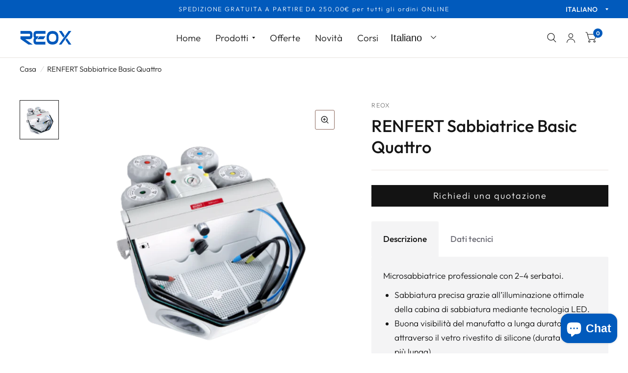

--- FILE ---
content_type: text/html; charset=utf-8
request_url: https://reox.it/products/renfert-sabbiatrice-basic-quattro
body_size: 63055
content:
<!doctype html><html class="no-js" lang="it" dir="ltr">
	
<head>

  <!-- IUB -->
<script type="text/javascript">
var _iub = _iub || [];
_iub.csConfiguration = {"askConsentAtCookiePolicyUpdate":true,"countryDetection":true,"enableLgpd":true,"enableUspr":true,"lgpdAppliesGlobally":false,"perPurposeConsent":true,"siteId":3175042,"whitelabel":false,"cookiePolicyId":83832811,"lang":"it", "banner":{ "acceptButtonCaptionColor":"#FFFFFF","acceptButtonColor":"#0073CE","acceptButtonDisplay":true,"backgroundColor":"#FFFFFF","closeButtonDisplay":false,"customizeButtonCaptionColor":"#4D4D4D","customizeButtonColor":"#DADADA","customizeButtonDisplay":true,"explicitWithdrawal":true,"listPurposes":true,"position":"float-top-center","rejectButtonCaptionColor":"#FFFFFF","rejectButtonColor":"#0073CE","rejectButtonDisplay":true,"textColor":"#000000" }};
</script>
<script type="text/javascript" src="//cdn.iubenda.com/cs/gpp/stub.js"></script>
<script type="text/javascript" src="//cdn.iubenda.com/cs/iubenda_cs.js" charset="UTF-8" async></script>
  <!-- IUB -->

  <!-- Google -->
  <meta name="google-site-verification" content="fUC06yTOCK-p9aA8OpxrY7g9c-OKWbhRVy_U74pcPiA" /> 
  <!-- Google -->
  
	<meta charset="utf-8">
	<meta http-equiv="X-UA-Compatible" content="IE=edge,chrome=1">
	<meta name="viewport" content="width=device-width, initial-scale=1, maximum-scale=5, viewport-fit=cover">
	<meta name="theme-color" content="#ffffff">
	<link rel="canonical" href="https://reox.it/products/renfert-sabbiatrice-basic-quattro">
	<link rel="preconnect" href="https://cdn.shopify.com" crossorigin>
	<link rel="preload" as="style" href="//reox.it/cdn/shop/t/14/assets/app.css?v=65081016605802252171716802472">



<link rel="preload" as="script" href="//reox.it/cdn/shop/t/14/assets/animations.min.js?v=43857518744990237831716802472">

<link rel="preload" as="script" href="//reox.it/cdn/shop/t/14/assets/vendor.min.js?v=103990831484246365421716802472">
<link rel="preload" as="script" href="//reox.it/cdn/shop/t/14/assets/app.js?v=18738182259509659551716802472">

<script>
window.lazySizesConfig = window.lazySizesConfig || {};
window.lazySizesConfig.expand = 150;
window.lazySizesConfig.loadMode = 1;
window.lazySizesConfig.loadHidden = false;
</script>


	<link rel="icon" type="image/png" href="//reox.it/cdn/shop/files/reox-logo-nero_2_57337630-9cbf-42d7-a00c-99ed3ae9be10.png?crop=center&height=32&v=1678106437&width=32">

	<title>
		RENFERT Sabbiatrice Basic Quattro | Reox
		
		
		 &ndash; Reox srl
	</title>

	
	<meta name="description" content="RENFERT Sabbiatrice Basic Quattro | Reox: Microsabbiatrice professionale con 2–4 serbatoi. Sabbiatura precisa grazie all’illuminazione ottimale della cabina di sabbiatura mediante tecnologia LED. Buona visibilità del manufatto a lunga durata attraverso il vetro rivestito di silicone (durata 10 volte più lunga).">
	
<link rel="preconnect" href="https://fonts.shopifycdn.com" crossorigin>

<meta property="og:site_name" content="Reox srl">
<meta property="og:url" content="https://reox.it/products/renfert-sabbiatrice-basic-quattro">
<meta property="og:title" content="RENFERT Sabbiatrice Basic Quattro | Reox">
<meta property="og:type" content="product">
<meta property="og:description" content="RENFERT Sabbiatrice Basic Quattro | Reox: Microsabbiatrice professionale con 2–4 serbatoi. Sabbiatura precisa grazie all’illuminazione ottimale della cabina di sabbiatura mediante tecnologia LED. Buona visibilità del manufatto a lunga durata attraverso il vetro rivestito di silicone (durata 10 volte più lunga)."><meta property="og:image" content="http://reox.it/cdn/shop/files/basic4.png?v=1712657554">
  <meta property="og:image:secure_url" content="https://reox.it/cdn/shop/files/basic4.png?v=1712657554">
  <meta property="og:image:width" content="800">
  <meta property="og:image:height" content="800"><meta property="og:price:amount" content="2.133,54">
  <meta property="og:price:currency" content="EUR"><meta name="twitter:card" content="summary_large_image">
<meta name="twitter:title" content="RENFERT Sabbiatrice Basic Quattro | Reox">
<meta name="twitter:description" content="RENFERT Sabbiatrice Basic Quattro | Reox: Microsabbiatrice professionale con 2–4 serbatoi. Sabbiatura precisa grazie all’illuminazione ottimale della cabina di sabbiatura mediante tecnologia LED. Buona visibilità del manufatto a lunga durata attraverso il vetro rivestito di silicone (durata 10 volte più lunga).">


	<link href="//reox.it/cdn/shop/t/14/assets/app.css?v=65081016605802252171716802472" rel="stylesheet" type="text/css" media="all" />

	<style data-shopify>
	@font-face {
  font-family: Outfit;
  font-weight: 300;
  font-style: normal;
  font-display: swap;
  src: url("//reox.it/cdn/fonts/outfit/outfit_n3.8c97ae4c4fac7c2ea467a6dc784857f4de7e0e37.woff2") format("woff2"),
       url("//reox.it/cdn/fonts/outfit/outfit_n3.b50a189ccde91f9bceee88f207c18c09f0b62a7b.woff") format("woff");
}

@font-face {
  font-family: Outfit;
  font-weight: 500;
  font-style: normal;
  font-display: swap;
  src: url("//reox.it/cdn/fonts/outfit/outfit_n5.8646f8eed6d6d0a1ac9821ab288cc9621d1e145e.woff2") format("woff2"),
       url("//reox.it/cdn/fonts/outfit/outfit_n5.9e3c12421e42661c948a7f5b879e5e0c7d394cd6.woff") format("woff");
}

@font-face {
  font-family: Outfit;
  font-weight: 600;
  font-style: normal;
  font-display: swap;
  src: url("//reox.it/cdn/fonts/outfit/outfit_n6.dfcbaa80187851df2e8384061616a8eaa1702fdc.woff2") format("woff2"),
       url("//reox.it/cdn/fonts/outfit/outfit_n6.88384e9fc3e36038624caccb938f24ea8008a91d.woff") format("woff");
}

h1,h2,h3,h4,h5,h6,
	.h1,.h2,.h3,.h4,.h5,.h6,
	.logolink.text-logo,
	.customer-addresses .my-address .address-index {
		font-style: normal;
		font-weight: 300;
		font-family: Outfit, sans-serif;
	}
	body,
	.body-font,
	.thb-product-detail .product-title {
		font-style: normal;
		font-weight: 300;
		font-family: Outfit, sans-serif;
	}
	:root {
		--font-body-scale: 1.15;
		--font-heading-scale: 1.0;
		--font-navigation-scale: 1.25;
		--font-product-title-scale: 1.0;
		--font-product-title-line-height-scale: 0.7;
		--button-letter-spacing: 0.04em;--bg-body: #ffffff;
			--bg-body-rgb: 255, 255, 255;
			--bg-color-side-panel-footer: #fafafa;--color-accent: #151515;
			--color-accent-rgb: 21, 21, 21;--color-accent2: #015abc;--color-accent3: #f3f3f3;--color-border: #e8e2de;--color-overlay-rgb: 12, 13, 13;--color-form-border: #8c695d;--color-announcement-bar-text: #ffffff;--color-announcement-bar-bg: #015abc;--color-header-bg: #ffffff;
			--color-header-bg-rgb: 255, 255, 255;--color-header-text: #151515;
			--color-header-text-rgb: 21, 21, 21;--color-header-links: #151515;--color-header-links-hover: #9e9e9e;--color-header-icons: #151515;--solid-button-label: #ffffff;--outline-button-label: #151515;--color-price: #151515;--color-star: #8c695d;--section-spacing-mobile: 50px;--section-spacing-desktop: 80px;--button-border-radius: 0px;--color-badge-text: #ffffff;--color-badge-sold-out: #939393;--color-badge-sale: #015abc;--badge-corner-radius: 3px;--color-inventory-instock: #279A4B;--color-inventory-lowstock: #FB9E5B;--color-footer-bar-bg: #015abc;--color-footer-bar-text: #f6f6f0;--color-footer-text: #e4e4e4;
			--color-footer-text-rgb: 228, 228, 228;--color-footer-link: #e4e4e4;--color-footer-link-hover: #b9b9b9;--color-footer-border: #767676;
			--color-footer-border-rgb: 118, 118, 118;--color-footer-bg: #151515;}
</style>


	<script>
		window.theme = window.theme || {};
		theme = {
			settings: {
				money_with_currency_format:"€{{amount_with_comma_separator}}",
				cart_drawer:true},
			routes: {
				root_url: '/',
				cart_url: '/cart',
				cart_add_url: '/cart/add',
				search_url: '/search',
				collections_url: '/collections',
				cart_change_url: '/cart/change',
				cart_update_url: '/cart/update',
				predictive_search_url: '/search/suggest',
			},
			variantStrings: {
        addToCart: `Aggiungi al carrello`,
        soldOut: `Esaurito`,
        unavailable: `Non disponibile`,
      },
			strings: {
				requiresTerms: `Devi accettare i termini e le condizioni di vendita per effettuare il pagamento`,
			}
		};
	</script>
	<script>window.performance && window.performance.mark && window.performance.mark('shopify.content_for_header.start');</script><meta name="google-site-verification" content="AxQh-hNzGiL05DZqxDVDZLYs1Qs_Mo9SNa9IH8uPWqA">
<meta name="facebook-domain-verification" content="7nt8tplq07cvesjrbz1y55ros3336w">
<meta id="shopify-digital-wallet" name="shopify-digital-wallet" content="/71533101367/digital_wallets/dialog">
<meta name="shopify-checkout-api-token" content="601fa8ea51d2dbef8d2380f3ac1a0dcc">
<meta id="in-context-paypal-metadata" data-shop-id="71533101367" data-venmo-supported="false" data-environment="production" data-locale="it_IT" data-paypal-v4="true" data-currency="EUR">
<link rel="alternate" hreflang="x-default" href="https://reox.it/products/renfert-sabbiatrice-basic-quattro">
<link rel="alternate" hreflang="it" href="https://reox.it/products/renfert-sabbiatrice-basic-quattro">
<link rel="alternate" hreflang="en" href="https://reox.it/en/products/renfert-sabbiatrice-basic-quattro">
<link rel="alternate" hreflang="es" href="https://reox.it/es/products/renfert-sabbiatrice-basic-quattro">
<link rel="alternate" type="application/json+oembed" href="https://reox.it/products/renfert-sabbiatrice-basic-quattro.oembed">
<script async="async" src="/checkouts/internal/preloads.js?locale=it-IT"></script>
<link rel="preconnect" href="https://shop.app" crossorigin="anonymous">
<script async="async" src="https://shop.app/checkouts/internal/preloads.js?locale=it-IT&shop_id=71533101367" crossorigin="anonymous"></script>
<script id="apple-pay-shop-capabilities" type="application/json">{"shopId":71533101367,"countryCode":"IT","currencyCode":"EUR","merchantCapabilities":["supports3DS"],"merchantId":"gid:\/\/shopify\/Shop\/71533101367","merchantName":"Reox srl","requiredBillingContactFields":["postalAddress","email","phone"],"requiredShippingContactFields":["postalAddress","email","phone"],"shippingType":"shipping","supportedNetworks":["visa","maestro","masterCard","amex"],"total":{"type":"pending","label":"Reox srl","amount":"1.00"},"shopifyPaymentsEnabled":true,"supportsSubscriptions":true}</script>
<script id="shopify-features" type="application/json">{"accessToken":"601fa8ea51d2dbef8d2380f3ac1a0dcc","betas":["rich-media-storefront-analytics"],"domain":"reox.it","predictiveSearch":true,"shopId":71533101367,"locale":"it"}</script>
<script>var Shopify = Shopify || {};
Shopify.shop = "reox-dental-italia.myshopify.com";
Shopify.locale = "it";
Shopify.currency = {"active":"EUR","rate":"1.0"};
Shopify.country = "IT";
Shopify.theme = {"name":"Reox (2024) | Dev","id":164044636500,"schema_name":"Habitat","schema_version":"3.1.0","theme_store_id":1581,"role":"main"};
Shopify.theme.handle = "null";
Shopify.theme.style = {"id":null,"handle":null};
Shopify.cdnHost = "reox.it/cdn";
Shopify.routes = Shopify.routes || {};
Shopify.routes.root = "/";</script>
<script type="module">!function(o){(o.Shopify=o.Shopify||{}).modules=!0}(window);</script>
<script>!function(o){function n(){var o=[];function n(){o.push(Array.prototype.slice.apply(arguments))}return n.q=o,n}var t=o.Shopify=o.Shopify||{};t.loadFeatures=n(),t.autoloadFeatures=n()}(window);</script>
<script>
  window.ShopifyPay = window.ShopifyPay || {};
  window.ShopifyPay.apiHost = "shop.app\/pay";
  window.ShopifyPay.redirectState = null;
</script>
<script id="shop-js-analytics" type="application/json">{"pageType":"product"}</script>
<script defer="defer" async type="module" src="//reox.it/cdn/shopifycloud/shop-js/modules/v2/client.init-shop-cart-sync_DXGljDCh.it.esm.js"></script>
<script defer="defer" async type="module" src="//reox.it/cdn/shopifycloud/shop-js/modules/v2/chunk.common_Dby6QE3M.esm.js"></script>
<script type="module">
  await import("//reox.it/cdn/shopifycloud/shop-js/modules/v2/client.init-shop-cart-sync_DXGljDCh.it.esm.js");
await import("//reox.it/cdn/shopifycloud/shop-js/modules/v2/chunk.common_Dby6QE3M.esm.js");

  window.Shopify.SignInWithShop?.initShopCartSync?.({"fedCMEnabled":true,"windoidEnabled":true});

</script>
<script>
  window.Shopify = window.Shopify || {};
  if (!window.Shopify.featureAssets) window.Shopify.featureAssets = {};
  window.Shopify.featureAssets['shop-js'] = {"shop-cart-sync":["modules/v2/client.shop-cart-sync_CuycFFQA.it.esm.js","modules/v2/chunk.common_Dby6QE3M.esm.js"],"init-fed-cm":["modules/v2/client.init-fed-cm_BNG5oyTN.it.esm.js","modules/v2/chunk.common_Dby6QE3M.esm.js"],"shop-button":["modules/v2/client.shop-button_CYDCs7np.it.esm.js","modules/v2/chunk.common_Dby6QE3M.esm.js"],"init-windoid":["modules/v2/client.init-windoid_CIyZw0nM.it.esm.js","modules/v2/chunk.common_Dby6QE3M.esm.js"],"shop-cash-offers":["modules/v2/client.shop-cash-offers_CcSAlF98.it.esm.js","modules/v2/chunk.common_Dby6QE3M.esm.js","modules/v2/chunk.modal_D1Buujso.esm.js"],"shop-toast-manager":["modules/v2/client.shop-toast-manager_BX7Boar6.it.esm.js","modules/v2/chunk.common_Dby6QE3M.esm.js"],"init-shop-email-lookup-coordinator":["modules/v2/client.init-shop-email-lookup-coordinator_9H--u2Oq.it.esm.js","modules/v2/chunk.common_Dby6QE3M.esm.js"],"pay-button":["modules/v2/client.pay-button_Dij3AEMZ.it.esm.js","modules/v2/chunk.common_Dby6QE3M.esm.js"],"avatar":["modules/v2/client.avatar_BTnouDA3.it.esm.js"],"init-shop-cart-sync":["modules/v2/client.init-shop-cart-sync_DXGljDCh.it.esm.js","modules/v2/chunk.common_Dby6QE3M.esm.js"],"shop-login-button":["modules/v2/client.shop-login-button_CQ3q_nN6.it.esm.js","modules/v2/chunk.common_Dby6QE3M.esm.js","modules/v2/chunk.modal_D1Buujso.esm.js"],"init-customer-accounts-sign-up":["modules/v2/client.init-customer-accounts-sign-up_BnxtNv5b.it.esm.js","modules/v2/client.shop-login-button_CQ3q_nN6.it.esm.js","modules/v2/chunk.common_Dby6QE3M.esm.js","modules/v2/chunk.modal_D1Buujso.esm.js"],"init-shop-for-new-customer-accounts":["modules/v2/client.init-shop-for-new-customer-accounts_CKlpbIAZ.it.esm.js","modules/v2/client.shop-login-button_CQ3q_nN6.it.esm.js","modules/v2/chunk.common_Dby6QE3M.esm.js","modules/v2/chunk.modal_D1Buujso.esm.js"],"init-customer-accounts":["modules/v2/client.init-customer-accounts_BatGhs6N.it.esm.js","modules/v2/client.shop-login-button_CQ3q_nN6.it.esm.js","modules/v2/chunk.common_Dby6QE3M.esm.js","modules/v2/chunk.modal_D1Buujso.esm.js"],"shop-follow-button":["modules/v2/client.shop-follow-button_Drfnypl_.it.esm.js","modules/v2/chunk.common_Dby6QE3M.esm.js","modules/v2/chunk.modal_D1Buujso.esm.js"],"lead-capture":["modules/v2/client.lead-capture_C77H9ivN.it.esm.js","modules/v2/chunk.common_Dby6QE3M.esm.js","modules/v2/chunk.modal_D1Buujso.esm.js"],"checkout-modal":["modules/v2/client.checkout-modal_B3EdBKL4.it.esm.js","modules/v2/chunk.common_Dby6QE3M.esm.js","modules/v2/chunk.modal_D1Buujso.esm.js"],"shop-login":["modules/v2/client.shop-login_CkabS-Xl.it.esm.js","modules/v2/chunk.common_Dby6QE3M.esm.js","modules/v2/chunk.modal_D1Buujso.esm.js"],"payment-terms":["modules/v2/client.payment-terms_BgXoyFHX.it.esm.js","modules/v2/chunk.common_Dby6QE3M.esm.js","modules/v2/chunk.modal_D1Buujso.esm.js"]};
</script>
<script>(function() {
  var isLoaded = false;
  function asyncLoad() {
    if (isLoaded) return;
    isLoaded = true;
    var urls = ["https:\/\/tabs.stationmade.com\/registered-scripts\/tabs-by-station.js?shop=reox-dental-italia.myshopify.com"];
    for (var i = 0; i < urls.length; i++) {
      var s = document.createElement('script');
      s.type = 'text/javascript';
      s.async = true;
      s.src = urls[i];
      var x = document.getElementsByTagName('script')[0];
      x.parentNode.insertBefore(s, x);
    }
  };
  if(window.attachEvent) {
    window.attachEvent('onload', asyncLoad);
  } else {
    window.addEventListener('load', asyncLoad, false);
  }
})();</script>
<script id="__st">var __st={"a":71533101367,"offset":3600,"reqid":"2eaab597-d83d-47e4-9b25-b73ed77b75c7-1768952855","pageurl":"reox.it\/products\/renfert-sabbiatrice-basic-quattro","u":"267b356936ec","p":"product","rtyp":"product","rid":8427778605396};</script>
<script>window.ShopifyPaypalV4VisibilityTracking = true;</script>
<script id="captcha-bootstrap">!function(){'use strict';const t='contact',e='account',n='new_comment',o=[[t,t],['blogs',n],['comments',n],[t,'customer']],c=[[e,'customer_login'],[e,'guest_login'],[e,'recover_customer_password'],[e,'create_customer']],r=t=>t.map((([t,e])=>`form[action*='/${t}']:not([data-nocaptcha='true']) input[name='form_type'][value='${e}']`)).join(','),a=t=>()=>t?[...document.querySelectorAll(t)].map((t=>t.form)):[];function s(){const t=[...o],e=r(t);return a(e)}const i='password',u='form_key',d=['recaptcha-v3-token','g-recaptcha-response','h-captcha-response',i],f=()=>{try{return window.sessionStorage}catch{return}},m='__shopify_v',_=t=>t.elements[u];function p(t,e,n=!1){try{const o=window.sessionStorage,c=JSON.parse(o.getItem(e)),{data:r}=function(t){const{data:e,action:n}=t;return t[m]||n?{data:e,action:n}:{data:t,action:n}}(c);for(const[e,n]of Object.entries(r))t.elements[e]&&(t.elements[e].value=n);n&&o.removeItem(e)}catch(o){console.error('form repopulation failed',{error:o})}}const l='form_type',E='cptcha';function T(t){t.dataset[E]=!0}const w=window,h=w.document,L='Shopify',v='ce_forms',y='captcha';let A=!1;((t,e)=>{const n=(g='f06e6c50-85a8-45c8-87d0-21a2b65856fe',I='https://cdn.shopify.com/shopifycloud/storefront-forms-hcaptcha/ce_storefront_forms_captcha_hcaptcha.v1.5.2.iife.js',D={infoText:'Protetto da hCaptcha',privacyText:'Privacy',termsText:'Termini'},(t,e,n)=>{const o=w[L][v],c=o.bindForm;if(c)return c(t,g,e,D).then(n);var r;o.q.push([[t,g,e,D],n]),r=I,A||(h.body.append(Object.assign(h.createElement('script'),{id:'captcha-provider',async:!0,src:r})),A=!0)});var g,I,D;w[L]=w[L]||{},w[L][v]=w[L][v]||{},w[L][v].q=[],w[L][y]=w[L][y]||{},w[L][y].protect=function(t,e){n(t,void 0,e),T(t)},Object.freeze(w[L][y]),function(t,e,n,w,h,L){const[v,y,A,g]=function(t,e,n){const i=e?o:[],u=t?c:[],d=[...i,...u],f=r(d),m=r(i),_=r(d.filter((([t,e])=>n.includes(e))));return[a(f),a(m),a(_),s()]}(w,h,L),I=t=>{const e=t.target;return e instanceof HTMLFormElement?e:e&&e.form},D=t=>v().includes(t);t.addEventListener('submit',(t=>{const e=I(t);if(!e)return;const n=D(e)&&!e.dataset.hcaptchaBound&&!e.dataset.recaptchaBound,o=_(e),c=g().includes(e)&&(!o||!o.value);(n||c)&&t.preventDefault(),c&&!n&&(function(t){try{if(!f())return;!function(t){const e=f();if(!e)return;const n=_(t);if(!n)return;const o=n.value;o&&e.removeItem(o)}(t);const e=Array.from(Array(32),(()=>Math.random().toString(36)[2])).join('');!function(t,e){_(t)||t.append(Object.assign(document.createElement('input'),{type:'hidden',name:u})),t.elements[u].value=e}(t,e),function(t,e){const n=f();if(!n)return;const o=[...t.querySelectorAll(`input[type='${i}']`)].map((({name:t})=>t)),c=[...d,...o],r={};for(const[a,s]of new FormData(t).entries())c.includes(a)||(r[a]=s);n.setItem(e,JSON.stringify({[m]:1,action:t.action,data:r}))}(t,e)}catch(e){console.error('failed to persist form',e)}}(e),e.submit())}));const S=(t,e)=>{t&&!t.dataset[E]&&(n(t,e.some((e=>e===t))),T(t))};for(const o of['focusin','change'])t.addEventListener(o,(t=>{const e=I(t);D(e)&&S(e,y())}));const B=e.get('form_key'),M=e.get(l),P=B&&M;t.addEventListener('DOMContentLoaded',(()=>{const t=y();if(P)for(const e of t)e.elements[l].value===M&&p(e,B);[...new Set([...A(),...v().filter((t=>'true'===t.dataset.shopifyCaptcha))])].forEach((e=>S(e,t)))}))}(h,new URLSearchParams(w.location.search),n,t,e,['guest_login'])})(!0,!0)}();</script>
<script integrity="sha256-4kQ18oKyAcykRKYeNunJcIwy7WH5gtpwJnB7kiuLZ1E=" data-source-attribution="shopify.loadfeatures" defer="defer" src="//reox.it/cdn/shopifycloud/storefront/assets/storefront/load_feature-a0a9edcb.js" crossorigin="anonymous"></script>
<script crossorigin="anonymous" defer="defer" src="//reox.it/cdn/shopifycloud/storefront/assets/shopify_pay/storefront-65b4c6d7.js?v=20250812"></script>
<script data-source-attribution="shopify.dynamic_checkout.dynamic.init">var Shopify=Shopify||{};Shopify.PaymentButton=Shopify.PaymentButton||{isStorefrontPortableWallets:!0,init:function(){window.Shopify.PaymentButton.init=function(){};var t=document.createElement("script");t.src="https://reox.it/cdn/shopifycloud/portable-wallets/latest/portable-wallets.it.js",t.type="module",document.head.appendChild(t)}};
</script>
<script data-source-attribution="shopify.dynamic_checkout.buyer_consent">
  function portableWalletsHideBuyerConsent(e){var t=document.getElementById("shopify-buyer-consent"),n=document.getElementById("shopify-subscription-policy-button");t&&n&&(t.classList.add("hidden"),t.setAttribute("aria-hidden","true"),n.removeEventListener("click",e))}function portableWalletsShowBuyerConsent(e){var t=document.getElementById("shopify-buyer-consent"),n=document.getElementById("shopify-subscription-policy-button");t&&n&&(t.classList.remove("hidden"),t.removeAttribute("aria-hidden"),n.addEventListener("click",e))}window.Shopify?.PaymentButton&&(window.Shopify.PaymentButton.hideBuyerConsent=portableWalletsHideBuyerConsent,window.Shopify.PaymentButton.showBuyerConsent=portableWalletsShowBuyerConsent);
</script>
<script data-source-attribution="shopify.dynamic_checkout.cart.bootstrap">document.addEventListener("DOMContentLoaded",(function(){function t(){return document.querySelector("shopify-accelerated-checkout-cart, shopify-accelerated-checkout")}if(t())Shopify.PaymentButton.init();else{new MutationObserver((function(e,n){t()&&(Shopify.PaymentButton.init(),n.disconnect())})).observe(document.body,{childList:!0,subtree:!0})}}));
</script>
<link id="shopify-accelerated-checkout-styles" rel="stylesheet" media="screen" href="https://reox.it/cdn/shopifycloud/portable-wallets/latest/accelerated-checkout-backwards-compat.css" crossorigin="anonymous">
<style id="shopify-accelerated-checkout-cart">
        #shopify-buyer-consent {
  margin-top: 1em;
  display: inline-block;
  width: 100%;
}

#shopify-buyer-consent.hidden {
  display: none;
}

#shopify-subscription-policy-button {
  background: none;
  border: none;
  padding: 0;
  text-decoration: underline;
  font-size: inherit;
  cursor: pointer;
}

#shopify-subscription-policy-button::before {
  box-shadow: none;
}

      </style>

<script>window.performance && window.performance.mark && window.performance.mark('shopify.content_for_header.end');</script> <!-- Header hook for plugins -->

	<script>document.documentElement.className = document.documentElement.className.replace('no-js', 'js');</script>
    
<!-- BEGIN app block: shopify://apps/tabs-studio/blocks/global_embed_block/19980fb9-f2ca-4ada-ad36-c0364c3318b8 -->
<style id="tabs-by-station-custom-styles">
  .station-tabs .station-tabs-content-inner{border-radius:3px !important;background-color:#f4f4f5 !important;padding:24px !important;}.station-tabs.mod-full-width .station-tabs-content-inner, .station-tabs .station-tabs-tabset.mod-vertical .station-tabs-content-inner{border-radius:0 !important;padding:10px 24px 24px !important;border-width:0 !important;}.station-tabs .station-tabs-tabcontent{border-radius:3px !important;background-color:#f4f4f5 !important;padding:24px !important;}.station-tabs.mod-full-width .station-tabs-tabcontent, .station-tabs .station-tabs-tabset.mod-vertical .station-tabs-tabcontent{border-radius:0 !important;padding:10px 24px 24px !important;border-width:0 !important;}.station-tabs .station-tabs-link{border-radius:3px 3px 0 0 !important;padding:12px 24px !important;border-width:0px !important;color:#71717a !important;font-weight:500 !important;}.station-tabs.mod-full-width .station-tabs-link, .station-tabs .station-tabs-tabset.mod-vertical .station-tabs-link{border-radius:0 !important;padding:14px 24px !important;border-width:1px 0 0 !important;border-color:#e4e4e7 !important;}.station-tabs .station-tabs-tab{border-radius:3px 3px 0 0 !important;padding:12px 24px !important;border-width:0px !important;color:#71717a !important;font-weight:500 !important;}.station-tabs.mod-full-width .station-tabs-tab, .station-tabs .station-tabs-tabset.mod-vertical .station-tabs-tab{border-radius:0 !important;padding:14px 24px !important;border-width:1px 0 0 !important;border-color:#e4e4e7 !important;}.station-tabs .station-tabs-content-inner > :first-child{margin-top:0 !important;}.station-tabs .station-tabs-tabcontent > :first-child{margin-top:0 !important;}.station-tabs .station-tabs-content-inner > :last-child{margin-bottom:0 !important;}.station-tabs .station-tabs-tabcontent > :last-child{margin-bottom:0 !important;}.station-tabs .station-tabs-link.is-active{background-color:#f4f4f5 !important;background-color:#f4f4f5 !important;color:currentColor !important;}.station-tabs .station-tabs-tab.is-active{background-color:#f4f4f5 !important;background-color:#f4f4f5 !important;color:currentColor !important;}.station-tabs .station-tabs-link:hover{color:currentColor !important;}.station-tabs .station-tabs-tab:hover{color:currentColor !important;}.station-tabs .station-tabs-link.is-active:hover{color:currentColor !important;}.station-tabs .station-tabs-tab.is-active:hover{color:currentColor !important;}.station-tabs.mod-full-width , .station-tabs .station-tabs-tabset.mod-vertical {border-width:1px !important;border-radius:3px !important;border-color:#e4e4e7 !important;}.station-tabs.mod-full-width .station-tabs-tabset, .station-tabs .station-tabs-tabset.mod-vertical .station-tabs-tabset{border-width:1px !important;border-radius:3px !important;border-color:#e4e4e7 !important;}.station-tabs.mod-full-width .station-tabs-link:first-of-type, .station-tabs .station-tabs-tabset.mod-vertical .station-tabs-link:first-of-type{border-width:0 !important;}.station-tabs.mod-full-width .station-tabs-tabtitle:first-of-type .station-tabs-tab, .station-tabs .station-tabs-tabset.mod-vertical .station-tabs-tabtitle:first-of-type .station-tabs-tab{border-width:0 !important;}
  
</style>

<script id="station-tabs-data-json" type="application/json">{
  "globalAbove": null,
  "globalBelow": null,
  "proTabsHTML": "",
  "productTitle": "RENFERT Sabbiatrice Basic Quattro",
  "productDescription": "\u003cp\u003eMicrosabbiatrice professionale con 2–4 serbatoi.\u003c\/p\u003e\n\u003cdiv class=\"Copytext Copytext--m  Copytext--columns-2 TextContent-text\"\u003e\n\u003cul\u003e\n\u003cli\u003eSabbiatura precisa grazie all’illuminazione ottimale della cabina di sabbiatura mediante tecnologia LED.\u003c\/li\u003e\n\u003cli\u003eBuona visibilità del manufatto a lunga durata attraverso il vetro rivestito di silicone (durata 10 volte più lunga).\u003c\/li\u003e\n\u003c\/ul\u003e\n\u003c\/div\u003e\n\u003cp class=\"HeadlineMedium  accent TextContent-title\"\u003e\u003cstrong\u003eVantaggi\u003c\/strong\u003e\u003c\/p\u003e\n\u003cdiv class=\"Copytext Copytext--m  TextContent-text\"\u003e\n\u003cul\u003e\n\u003cli\u003eFunzione ad alto rendimento con la speciale tecnologia della camera di miscela (principio di Venturi).\u003c\/li\u003e\n\u003cli\u003eSemplice pulizia delle mani e degli oggetti grazie al soffiatore d'aria incorporato.\u003c\/li\u003e\n\u003cli\u003eElevata libertà di movimento nella cabina di sabbiatura ampiamente dimensionata (20 l).\u003c\/li\u003e\n\u003c\/ul\u003e\n\u003c\/div\u003e\n\u003cp\u003e\u003cspan style=\"font-size: 0.875rem;\"\u003ePRODOTTO: Basic quattro, 25-70 µm\/70-250 µm, 220-240 V. \u003c\/span\u003e\u003c\/p\u003e\n\u003cp\u003e\u003cspan style=\"font-size: 0.875rem;\"\u003eDOTAZIONE: 1 x 25–70 µm, 1 x 70–250 µm, incl. 2 ugelli di sabbiatura 0,8 mm \/ 1,2 mm\u003c\/span\u003e\u003cbr\u003e\u003c\/p\u003e\n\u003ch3\u003e\u003cspan style=\"font-size: 0.875rem;\"\u003eDati tecnici\u003c\/span\u003e\u003c\/h3\u003e\n\u003ctable style=\"width: 94.7858%;\"\u003e\n\u003ctbody\u003e\n\u003ctr\u003e\n\u003ctd style=\"width: 100%;\"\u003e \n\u003ctable style=\"width: 503.406px;\" data-mce-fragment=\"1\"\u003e\n\u003ctbody data-mce-fragment=\"1\"\u003e\n\u003ctr data-mce-fragment=\"1\"\u003e\n\u003ctd style=\"width: 256px;\" data-mce-fragment=\"1\"\u003eNome\u003c\/td\u003e\n\u003ctd style=\"width: 229.406px;\" data-mce-fragment=\"1\"\u003eBasic quattro, 25-70 µm\/70-250 µm, 220-240 V\u003c\/td\u003e\n\u003c\/tr\u003e\n\u003ctr data-mce-fragment=\"1\"\u003e\n\u003ctd style=\"width: 256px;\" data-mce-fragment=\"1\"\u003eNumero di codice\u003c\/td\u003e\n\u003ctd style=\"width: 229.406px;\" data-mce-fragment=\"1\"\u003e29580000\u003c\/td\u003e\n\u003c\/tr\u003e\n\u003ctr data-mce-fragment=\"1\"\u003e\n\u003ctd style=\"width: 256px;\" data-mce-fragment=\"1\"\u003eTensione di rete ammessa\u003c\/td\u003e\n\u003ctd style=\"width: 229.406px;\" data-mce-fragment=\"1\"\u003e220–240 V\u003c\/td\u003e\n\u003c\/tr\u003e\n\u003ctr data-mce-fragment=\"1\"\u003e\n\u003ctd style=\"width: 256px;\" data-mce-fragment=\"1\"\u003eFrequenza di rete ammessa\u003c\/td\u003e\n\u003ctd style=\"width: 229.406px;\" data-mce-fragment=\"1\"\u003e50\/60 Hz\u003c\/td\u003e\n\u003c\/tr\u003e\n\u003ctr data-mce-fragment=\"1\"\u003e\n\u003ctd rowspan=\"2\" style=\"width: 256px;\" data-mce-fragment=\"1\"\u003ePressione di esercizio\u003c\/td\u003e\n\u003ctd style=\"width: 229.406px;\" data-mce-fragment=\"1\"\u003e1–6 bar\u003c\/td\u003e\n\u003c\/tr\u003e\n\u003ctr data-mce-fragment=\"1\"\u003e\n\u003ctd style=\"width: 229.406px;\" data-mce-fragment=\"1\"\u003e14.5–87 psi\u003c\/td\u003e\n\u003c\/tr\u003e\n\u003ctr data-mce-fragment=\"1\"\u003e\n\u003ctd rowspan=\"2\" style=\"width: 256px;\" data-mce-fragment=\"1\"\u003ePressione di raccordo max.\u003c\/td\u003e\n\u003ctd style=\"width: 229.406px;\" data-mce-fragment=\"1\"\u003e6–8 bar\u003c\/td\u003e\n\u003c\/tr\u003e\n\u003ctr data-mce-fragment=\"1\"\u003e\n\u003ctd style=\"width: 229.406px;\" data-mce-fragment=\"1\"\u003e87–116 psi\u003c\/td\u003e\n\u003c\/tr\u003e\n\u003ctr data-mce-fragment=\"1\"\u003e\n\u003ctd rowspan=\"2\" style=\"width: 256px;\" data-mce-fragment=\"1\"\u003eConsumo d’aria\u003c\/td\u003e\n\u003ctd style=\"width: 229.406px;\" data-mce-fragment=\"1\"\u003e98 l\/min (6 bar)\u003c\/td\u003e\n\u003c\/tr\u003e\n\u003ctr data-mce-fragment=\"1\"\u003e\n\u003ctd style=\"width: 229.406px;\" data-mce-fragment=\"1\"\u003e3.46 cfm (87 psi)\u003c\/td\u003e\n\u003c\/tr\u003e\n\u003ctr data-mce-fragment=\"1\"\u003e\n\u003ctd style=\"width: 256px;\" data-mce-fragment=\"1\"\u003eIntensità d'illuminazione\u003c\/td\u003e\n\u003ctd style=\"width: 229.406px;\" data-mce-fragment=\"1\"\u003e4800 lx\u003c\/td\u003e\n\u003c\/tr\u003e\n\u003ctr data-mce-fragment=\"1\"\u003e\n\u003ctd style=\"width: 256px;\" data-mce-fragment=\"1\"\u003ePotenza della lampada\u003c\/td\u003e\n\u003ctd style=\"width: 229.406px;\" data-mce-fragment=\"1\"\u003e16 W\u003c\/td\u003e\n\u003c\/tr\u003e\n\u003ctr data-mce-fragment=\"1\"\u003e\n\u003ctd rowspan=\"2\" style=\"width: 256px;\" data-mce-fragment=\"1\"\u003eDimensioni (L x A x P) (con 1-2 serbatoi)\u003c\/td\u003e\n\u003ctd style=\"width: 229.406px;\" data-mce-fragment=\"1\"\u003e395 x 285 x 460 mm\u003c\/td\u003e\n\u003c\/tr\u003e\n\u003ctr data-mce-fragment=\"1\"\u003e\n\u003ctd style=\"width: 229.406px;\" data-mce-fragment=\"1\"\u003e15.6 x 11.2 x 18.1\"\u003c\/td\u003e\n\u003c\/tr\u003e\n\u003ctr data-mce-fragment=\"1\"\u003e\n\u003ctd rowspan=\"2\" style=\"width: 256px;\" data-mce-fragment=\"1\"\u003eDimensioni (L x A x P) (con 3–4 serbatoi)\u003c\/td\u003e\n\u003ctd style=\"width: 229.406px;\" data-mce-fragment=\"1\"\u003e395 x 285 x 560 mm\u003c\/td\u003e\n\u003c\/tr\u003e\n\u003ctr data-mce-fragment=\"1\"\u003e\n\u003ctd style=\"width: 229.406px;\" data-mce-fragment=\"1\"\u003e15.6 x 11.2 x 22.0\"\u003c\/td\u003e\n\u003c\/tr\u003e\n\u003ctr data-mce-fragment=\"1\"\u003e\n\u003ctd rowspan=\"2\" style=\"width: 256px;\" data-mce-fragment=\"1\"\u003eCapienza serbatoi\u003c\/td\u003e\n\u003ctd style=\"width: 229.406px;\" data-mce-fragment=\"1\"\u003e1000 ml\u003c\/td\u003e\n\u003c\/tr\u003e\n\u003ctr data-mce-fragment=\"1\"\u003e\n\u003ctd style=\"width: 229.406px;\" data-mce-fragment=\"1\"\u003e34 fl.oz.\u003c\/td\u003e\n\u003c\/tr\u003e\n\u003ctr data-mce-fragment=\"1\"\u003e\n\u003ctd style=\"width: 256px;\" data-mce-fragment=\"1\"\u003eNumero serbatoi\u003c\/td\u003e\n\u003ctd style=\"width: 229.406px;\" data-mce-fragment=\"1\"\u003e2–4\u003c\/td\u003e\n\u003c\/tr\u003e\n\u003ctr data-mce-fragment=\"1\"\u003e\n\u003ctd rowspan=\"2\" style=\"width: 256px;\" data-mce-fragment=\"1\"\u003eVolume cabina di sabbiatura\u003c\/td\u003e\n\u003ctd style=\"width: 229.406px;\" data-mce-fragment=\"1\"\u003e20 l\u003c\/td\u003e\n\u003c\/tr\u003e\n\u003ctr data-mce-fragment=\"1\"\u003e\n\u003ctd style=\"width: 229.406px;\" data-mce-fragment=\"1\"\u003e5.3 gal\u003c\/td\u003e\n\u003c\/tr\u003e\n\u003ctr data-mce-fragment=\"1\"\u003e\n\u003ctd rowspan=\"2\" style=\"width: 256px;\" data-mce-fragment=\"1\"\u003ePeso (da vuoto con 2 serbatoi)\u003c\/td\u003e\n\u003ctd style=\"width: 229.406px;\" data-mce-fragment=\"1\"\u003e~8,9 kg\u003c\/td\u003e\n\u003c\/tr\u003e\n\u003ctr data-mce-fragment=\"1\"\u003e\n\u003ctd style=\"width: 229.406px;\" data-mce-fragment=\"1\"\u003e~19.6 lbs\u003c\/td\u003e\n\u003c\/tr\u003e\n\u003c\/tbody\u003e\n\u003c\/table\u003e\n\u003c\/td\u003e\n\u003c\/tr\u003e\n\u003c\/tbody\u003e\n\u003c\/table\u003e",
  "icons": []
}</script>

<script>
  document.documentElement.classList.add('tabsst-loading');
  document.addEventListener('stationTabsLegacyAPILoaded', function(e) {
    e.detail.isLegacy = true;
    });

  document.addEventListener('stationTabsAPIReady', function(e) {
    var Tabs = e.detail;

    if (Tabs.appSettings) {
      Tabs.appSettings = {"default_tab":true,"default_tab_title":"Descrizione","show_stop_element":true,"layout":"breakpoint","layout_breakpoint":768,"deep_links":false,"clean_content_level":"basic_tags","open_first_tab":true,"allow_multiple_open":false,"remove_empty_tabs":false,"default_tab_translations":null,"start_tab_element":"h3"};
      Tabs.appSettings = {lang: 'it'};

      Tabs.appSettings = {
        indicatorType: "chevrons",
        indicatorPlacement: "after"
      };
    }

    if (Tabs.isLegacy) { return; }
          Tabs.init(null, {
            initializeDescription: true,
            fallback: true
          });
  });

  
</script>

<svg style="display:none" aria-hidden="true">
  <defs>
    
  </defs>
</svg>

<!-- END app block --><!-- BEGIN app block: shopify://apps/klaviyo-email-marketing-sms/blocks/klaviyo-onsite-embed/2632fe16-c075-4321-a88b-50b567f42507 -->












  <script async src="https://static.klaviyo.com/onsite/js/WFL899/klaviyo.js?company_id=WFL899"></script>
  <script>!function(){if(!window.klaviyo){window._klOnsite=window._klOnsite||[];try{window.klaviyo=new Proxy({},{get:function(n,i){return"push"===i?function(){var n;(n=window._klOnsite).push.apply(n,arguments)}:function(){for(var n=arguments.length,o=new Array(n),w=0;w<n;w++)o[w]=arguments[w];var t="function"==typeof o[o.length-1]?o.pop():void 0,e=new Promise((function(n){window._klOnsite.push([i].concat(o,[function(i){t&&t(i),n(i)}]))}));return e}}})}catch(n){window.klaviyo=window.klaviyo||[],window.klaviyo.push=function(){var n;(n=window._klOnsite).push.apply(n,arguments)}}}}();</script>

  
    <script id="viewed_product">
      if (item == null) {
        var _learnq = _learnq || [];

        var MetafieldReviews = null
        var MetafieldYotpoRating = null
        var MetafieldYotpoCount = null
        var MetafieldLooxRating = null
        var MetafieldLooxCount = null
        var okendoProduct = null
        var okendoProductReviewCount = null
        var okendoProductReviewAverageValue = null
        try {
          // The following fields are used for Customer Hub recently viewed in order to add reviews.
          // This information is not part of __kla_viewed. Instead, it is part of __kla_viewed_reviewed_items
          MetafieldReviews = {};
          MetafieldYotpoRating = null
          MetafieldYotpoCount = null
          MetafieldLooxRating = null
          MetafieldLooxCount = null

          okendoProduct = null
          // If the okendo metafield is not legacy, it will error, which then requires the new json formatted data
          if (okendoProduct && 'error' in okendoProduct) {
            okendoProduct = null
          }
          okendoProductReviewCount = okendoProduct ? okendoProduct.reviewCount : null
          okendoProductReviewAverageValue = okendoProduct ? okendoProduct.reviewAverageValue : null
        } catch (error) {
          console.error('Error in Klaviyo onsite reviews tracking:', error);
        }

        var item = {
          Name: "RENFERT Sabbiatrice Basic Quattro",
          ProductID: 8427778605396,
          Categories: ["Attrezzature","Nuovi arrivi","Sabbiatrici"],
          ImageURL: "https://reox.it/cdn/shop/files/basic4_grande.png?v=1712657554",
          URL: "https://reox.it/products/renfert-sabbiatrice-basic-quattro",
          Brand: "Reox",
          Price: "€2.133,54",
          Value: "2.133,54",
          CompareAtPrice: "€0,00"
        };
        _learnq.push(['track', 'Viewed Product', item]);
        _learnq.push(['trackViewedItem', {
          Title: item.Name,
          ItemId: item.ProductID,
          Categories: item.Categories,
          ImageUrl: item.ImageURL,
          Url: item.URL,
          Metadata: {
            Brand: item.Brand,
            Price: item.Price,
            Value: item.Value,
            CompareAtPrice: item.CompareAtPrice
          },
          metafields:{
            reviews: MetafieldReviews,
            yotpo:{
              rating: MetafieldYotpoRating,
              count: MetafieldYotpoCount,
            },
            loox:{
              rating: MetafieldLooxRating,
              count: MetafieldLooxCount,
            },
            okendo: {
              rating: okendoProductReviewAverageValue,
              count: okendoProductReviewCount,
            }
          }
        }]);
      }
    </script>
  




  <script>
    window.klaviyoReviewsProductDesignMode = false
  </script>







<!-- END app block --><!-- BEGIN app block: shopify://apps/avp-age-verification/blocks/app-embed/0b530eb8-f19c-4a9b-87d4-bf625c71dec9 -->



<div
  id="age-proxy-root"
  data-shop="reox-dental-italia.myshopify.com"
  data-country="IT"
  data-language="it"
  data-root="/"
></div>

<script type="text/javascript">
  

    

    window.age_cartProductTags = "".split(',');

    
    window.age_productTags = [];

    window.ageProductId = '';
    
    
      window.ageProductId = "8427778605396";
    

    window.ageCollectionId = [];
    
    

    
    
      
        window.ageCollectionId.push("439643865399");
      
        window.ageCollectionId.push("638199103828");
      
        window.ageCollectionId.push("684662686036");
      
    

    window.age_base_url = "https://age.gminfotech.net/";

    console.log(
            '%c%s',
            'background: #ff0000; color: #fff; font-size: 10px; font-weight:bold; padding: 5px 10px; border-radius: 3px',
            'Age verification popup - By Gminfotech Inc'
    );

    window.ageGetSessionStoreFn=function(o){let e=sessionStorage.getItem(o);return e=""!==e&&null!==e?e:"",e},window.gminfoGetCookie=function(o){for(var e=o+"=",t=decodeURIComponent(document.cookie).split(";"),i=0;i<t.length;i++){for(var n=t[i];" "===n.charAt(0);)n=n.substring(1);if(0===n.indexOf(e))return n.substring(e.length,n.length)}return""},window.gmage_div=setInterval(()=>{if(document.body){var o=document.createElement("div");o.id="gminfoTechmodal",o.style.display="none",document.body.appendChild(o),clearInterval(window.gmage_div)}},500),window.GmVerifiedClick="",window.specificurl_data="",window.waitForFunction=function(o,e,t=20,i=100){var n=t;const d=setInterval(()=>{"function"==typeof window[o]?(e(),clearInterval(d)):--n<=0&&clearInterval(d)},i)},window.store_id="",window.x="",window.t="",fetch(window.age_base_url+"age_pop_up?shop="+window.Shopify.shop+"&country_code="+window.Shopify.country+"&language_code="+window.Shopify.locale).then(o=>o.json()).then(o=>{if(window.x=o,"sucess"!==window.x.result)window.console.log(window.x.result);else{const o=window.x.custom_css?atob(window.x.custom_css):"";var e=document.createElement("style");let a,s;if(e.textContent=o,document.head.appendChild(e),"1"===window.x.is_popup_out_bg_img_show){const o=parseFloat(window.x.popup_out_layer_bg_color.match(/[\d.]+(?=\s*\)$)/)[0]);a="background: url('"+window.age_base_url+"assets/img/banner/"+window.x.popup_background_cover_img+"') 0% 0% / cover no-repeat;opacity: "+o}else a="background-color: "+window.x.popup_out_layer_bg_color;s="1"===window.x.is_popup_bg_img_show?"background: url('"+window.age_base_url+"assets/img/banner/"+window.x.popup_bg_img+"') 0% 0% / cover no-repeat":"background-color: "+window.x.popup_background_color;let r="";"1"===window.x.is_logo_show&&(r=`\n                                            <div id="gm_age_logo_div_hide" class="gm_age_popup_logo">\n                                                <img alt="Logo" class="gm_age_logo_img" id="gm_age_logo_img" src="${window.age_base_url+"assets/img/visual_images/"+window.x.logo}" style="display: block;${"0"===window.x.logo_layout?"border-radius: 50%;":""}">\n                                            </div>`),window.getFontStyle=function(o){if(!o)return"";const e=o.split("-");return e.length>=2?`font-weight: ${e[0]}; font-style: ${e[1]};`:`font-weight: ${e[0]};`};const c=window.getFontStyle(window.x.heading_text_weight),l=window.getFontStyle(window.x.sub_heading_text_weight),p=window.getFontStyle(window.x.restriction_message_weight),g=window.getFontStyle(window.x.button1_text_weight),u=window.getFontStyle(window.x.button2_text_weight);let x="";if("birthdate"===window.x.birthdate){const o=`<svg xmlns="http://www.w3.org/2000/svg" viewBox="0 0 24 24">\n                            <polyline points="6 9 12 15 18 9" fill="none"\n                                stroke="${window.x.popup_select_icon_color}"\n                                stroke-width="4"\n                                stroke-linecap="round"/>\n                            </svg>\n                            `,e=encodeURIComponent(o),t="border: none;outline: "+window.x.popup_select_border_width+"px solid "+window.x.popup_select_border_color+";margin: "+window.x.popup_select_border_width+"px;border-radius: "+window.x.popup_select_border_radius+"px;color: "+window.x.popup_select_text_color+";background-color: "+window.x.popup_select_background_color+";--age_select_icon: url('data:image/svg+xml,"+e+"') no-repeat 95% 50%";x='<div id="gm_age_month_box" class="gm_age_month_box" style="display: flex;"></div>',window.waitForFunction("generateBirthdateSelectors",()=>{document.getElementById("gm_age_month_box").innerHTML=window.generateBirthdateSelectors(window.x.popup_date_format,"gm_age","",t)})}else"checkbox"===window.x.birthdate&&(x=`<div id="gm_age_month_box" class="gm_age_month_box" style="display: flex;">\n                                                        <div class="gm_age_tnc_main">\n                                                            <div class="gm_age_tnc_input_div">                                                                        <input type="checkbox" class="gm_age_tnc_input" id="gm_age_tnc_input" name="gm_age_tnc_input">                                                                    </div>\n                                                                <label class="gm_age_tnc_text" for="gm_age_tnc_input">\n                                                                    ${window.x.pop_up_tnc_description}\n                                                                </label>\n                                                        </div>\n                                                    </div>`);let m="";"1"===window.x.privacy_policy_show&&(m=`<div class="gm_age_privacy_policy_text" style="display: block;">\n                                                        ${window.x.privacy_policy_text}\n                                                    </div>`),window.x.app_setup_status&&JSON.parse(window.x.app_setup_status).water_mark;let b="",h="";"1"===window.x.template?(b="gm_age_first_template",h=`<div id="${window.x.popup_appearing_effects}" class="gm_age_preview_box" style="${s}; min-height: ${window.x.popup_height}px; width: ${window.x.popup_width}px; padding: ${window.x.popup_top_and_bottom_padding}px ${window.x.popup_left_and_right_padding}px; border: ${window.x.popup_border_width}px solid ${window.x.popup_border_color}; border-radius: ${window.x.popup_border_radius}px; opacity: ${window.x.popup_box_background_layer_opacity}; display: flex; align-items: center; justify-content: center;">\n                                                    <section class="gm_age_preview_box_section">\n                                                        <div class="gm_age_preview_box_wrap" style="text-align:center;">\n                                                            ${r}\n                                                            <p id="gm_age_preview_header_text" class="gm_age_pre_title" style="color: ${window.x.header_text_color}; font-size: ${window.x.header_text_size}px; font-family: ${window.x.heading_text_font}; ${c}">${window.x.heading_text}</p>\n                                                            <p id="gm_age_preview_sub_header_text" class="gm_age_pre_contain" style="color: ${window.x.sub_header_text_color}; font-size: ${window.x.sub_header_text_size}px; font-family: ${window.x.sub_heading_text_font}; ${l}">${window.x.sub_header_text}</p>\n                                                            ${x}\n                                                            <div id="gm_age_error_age" style="color: ${window.x.restriction_message_color}; display: none; font-size: ${window.x.restriction_message_size}px; margin: 10px 0px; font-family: ${window.x.restriction_message_font}; ${p}">\n                                                                ${window.x.restriction_message_text}\n                                                            </div>\n                                                            <div class="gm_age_row">\n                                                                <div class="gm_age_preview_btn" style="display: flex;">\n                                                                    <div class="gm_age_agree">\n                                                                        <button type="button" class="gm_age_agree_btn" style="border-radius: ${window.x.button1_radius}px; border: ${window.x.button1_width}px solid ${window.x.button1_border_color}; color: ${window.x.button1_text_color}; background: ${window.x.button1_background_color};">\n                                                                            <span id="gm_age_agree_btn" style="font-size: ${window.x.button1_text_size}px; letter-spacing: 1px; font-family: ${window.x.button1_text_font}; ${g}">${window.x.button1_text}</span>\n                                                                        </button>\n                                                                    </div>\n                                                                    <div class="gm_age_disagree">\n                                                                        <button type="button" class="gm_age_disagree_btn" style="border-radius: ${window.x.button2_radius}px; border: ${window.x.button2_width}px solid ${window.x.button2_border_color}; color: ${window.x.button2_text_color}; background: ${window.x.button2_background_color};">\n                                                                            <span id="gm_age_disagree_btn" style="font-size: ${window.x.button2_text_size}px; letter-spacing: 1px; font-family: ${window.x.button2_text_font}; ${u}">${window.x.button2_text}</span>\n                                                                        </button>\n                                                                    </div>\n                                                                </div>\n                                                            </div>\n                                                            ${m}\n                                                            \n                                                        </div>\n                                                    </section>\n                                                </div>`):"2"===window.x.template?(b="gm_age_second_template",h=`<div id="${window.x.popup_appearing_effects}" class="gm_age_preview_box gm_age_template2__preview_box" style="${s}; min-height: ${window.x.popup_height}px; width: ${window.x.popup_width}px; padding: ${window.x.popup_top_and_bottom_padding}px ${window.x.popup_left_and_right_padding}px; border: ${window.x.popup_border_width}px solid ${window.x.popup_border_color}; border-radius: ${window.x.popup_border_radius}px; opacity: ${window.x.popup_box_background_layer_opacity}; display: flex; align-items: center; place-content: center; flex-wrap: wrap;">\n                                                <section class="gm_age_preview_box_section">\n                                                    <div class="gm_age_preview_box_wrap">\n                                                        ${r}\n                                                        <p id="gm_age_preview_header_text" class="gm_age_pre_title" style="color: ${window.x.header_text_color}; font-size: ${window.x.header_text_size}px; font-family: ${window.x.heading_text_font}; ${c}">${window.x.heading_text}</p>\n                                                        <p id="gm_age_preview_sub_header_text" class="gm_age_pre_contain" style="color: ${window.x.sub_header_text_color}; font-size: ${window.x.sub_header_text_size}px; font-family: ${window.x.sub_heading_text_font}; ${l}">${window.x.sub_header_text}</p>\n                                                        ${x}\n                                                    </div>\n                                                    <div class="gm_age_row">\n                                                        <div class="gm_age_preview_btn" style="display: block;">\n                                                            <div class="gm_age_agree">\n                                                                <button type="button" class="gm_age_agree_btn" style="border-radius: ${window.x.button1_radius}px; border: ${window.x.button1_width}px solid ${window.x.button1_border_color}; color: ${window.x.button1_text_color}; background: ${window.x.button1_background_color}; margin-bottom: 12px;">\n                                                                    <span id="gm_age_agree_btn" style="font-size: ${window.x.button1_text_size}px; letter-spacing: 1px; font-family: ${window.x.button1_text_font}; ${g}">${window.x.button1_text}</span>\n                                                                </button>\n                                                            </div>\n                                                            <div class="gm_age_disagree">\n                                                                <button type="button" class="gm_age_disagree_btn" style="border-radius: ${window.x.button2_radius}px; border: ${window.x.button2_width}px solid ${window.x.button2_border_color}; color: ${window.x.button2_text_color}; background: ${window.x.button2_background_color};">\n                                                                    <span id="gm_age_disagree_btn" style="font-size: ${window.x.button2_text_size}px; letter-spacing: 1px; font-family: ${window.x.button2_text_font}; ${u}">${window.x.button2_text}</span>\n                                                                </button>\n                                                            </div>\n                                                        </div>\n                                                    </div>\n                                                </section>\n                                                <div id="gm_age_error_age" style="color: ${window.x.restriction_message_color}; display: none; font-size: ${window.x.restriction_message_size}px; margin: 10px 0px; font-family: ${window.x.restriction_message_font}; text-align: left; ${p}">\n                                                    ${window.x.restriction_message_text}\n                                                </div>\n                                                ${m}\n                                                \n                                            </div>`):(b="gm_age_third_template",h=`<div id="${window.x.popup_appearing_effects}" class="gm_age_preview_box" style="${s}; min-height: ${window.x.popup_height}px; width: ${window.x.popup_width}px; padding: ${window.x.popup_top_and_bottom_padding}px ${window.x.popup_left_and_right_padding}px; border: ${window.x.popup_border_width}px solid ${window.x.popup_border_color}; border-radius: ${window.x.popup_border_radius}px; opacity: ${window.x.popup_box_background_layer_opacity}; display: flex; align-items: center; justify-content: center;">\n                                                <section class="gm_age_preview_box_section">\n                                                    <div class="gm_age_preview_box_wrap" style="text-align:left;">\n                                                        <div class="gm_age_logo-text">\n                                                            <div class="gm_age_popuplogo" style="display: block;">\n                                                                ${r}\n                                                            </div>\n                                                            <div class="gm_age_popuptext">\n                                                                <p id="gm_age_preview_header_text" class="gm_age_pre_title" style="color: ${window.x.header_text_color}; font-size: ${window.x.header_text_size}px; font-family: ${window.x.heading_text_font}; ${c}">${window.x.heading_text}</p>\n                                                                <p id="gm_age_preview_sub_header_text" class="gm_age_pre_contain" style="color: ${window.x.sub_header_text_color}; font-size: ${window.x.sub_header_text_size}px; font-family: ${window.x.sub_heading_text_font}; ${l}">${window.x.sub_header_text}</p>\n                                                            </div>\n                                                        </div>\n                                                        ${x}\n                                                        <div id="gm_age_error_age" style="color: ${window.x.restriction_message_color}; display: none; font-size: ${window.x.restriction_message_size}px; margin: 10px 0px; font-family: ${window.x.restriction_message_font}; ${p}">\n                                                            ${window.x.restriction_message_text}\n                                                        </div>\n                                                        <div class="gm_age_row">\n                                                            <div class="gm_age_preview_btn" style="display: flex;">\n                                                                <div class="gm_age_agree">\n                                                                    <button type="button" class="gm_age_agree_btn" style="border-radius: ${window.x.button1_radius}px; border: ${window.x.button1_width}px solid ${window.x.button1_border_color}; color: ${window.x.button1_text_color}; background: ${window.x.button1_background_color};">\n                                                                        <span id="gm_age_agree_btn" style="font-size: ${window.x.button1_text_size}px; letter-spacing: 1px; font-family: ${window.x.button1_text_font}; ${g}">${window.x.button1_text}</span>\n                                                                    </button>\n                                                                </div>\n                                                                <div class="gm_age_disagree">\n                                                                    <button type="button" class="gm_age_disagree_btn" style="border-radius: ${window.x.button2_radius}px; border: ${window.x.button2_width}px solid ${window.x.button2_border_color}; color: ${window.x.button2_text_color}; background: ${window.x.button2_background_color};">\n                                                                        <span id="gm_age_disagree_btn" style="font-size: ${window.x.button2_text_size}px; letter-spacing: 1px; font-family: ${window.x.button2_text_font}; ${u}">${window.x.button2_text}</span>\n                                                                    </button>\n                                                                </div>\n                                                            </div>\n                                                            ${m}\n                                                            \n                                                        </div>\n                                                    </div>\n                                                </section>\n                                            </div>`);const f=`<div id="gm_age_preview_img" class="gminfoTechmodal gm_age_back_imge gm_age_template ${b}" style="display: none;align-items: center;">\n                                                ${h}\n                                                <div class="gm_age_overlay" style="width: 100%; height: 100%;${a};">\n                                                    <p></p>\n                                                </div>\n                                            </div>`;if(document.querySelector(".gminfoTechmodal")||document.body.insertAdjacentHTML("afterbegin",f),"1"===window.x.age_pop_up_hide_show||1===window.x.age_pop_up_hide_show)if("1"===window.x.popup_show_every_time||1===window.x.popup_show_every_time?("clicked"===window.gminfoGetCookie("GmVerifiedClick")&&(document.cookie="GmVerifiedClick=; expires=Thu, 01 Jan 1970 00:00:00 UTC; path=/;"),window.GmVerifiedClick=window.ageGetSessionStoreFn("GmVerifiedClick")):("clicked"===window.ageGetSessionStoreFn("GmVerifiedClick")&&sessionStorage.removeItem("GmVerifiedClick"),window.GmVerifiedClick=window.gminfoGetCookie("GmVerifiedClick")),document.querySelector(".gm_age_agree_btn").onclick=function(){window.waitForFunction("handleAgeVerification",()=>window.handleAgeVerification("agree",window.x.birthdate))},document.querySelector(".gm_age_disagree_btn").onclick=function(){window.waitForFunction("handleAgeVerification",()=>window.handleAgeVerification("disagree",window.x.birthdate))},"specific_page"===window.x.display_criteria){if(""!==window.x.specific_url)var t=JSON.parse(window.x.specific_url);for(let o=0;o<Object.values(t).length;o++){var i=window.location.href;window.specificurl_data=t[o],i===window.specificurl_data&&""===window.GmVerifiedClick&&(document.body.classList.add("gminfotech_scroll"),document.querySelector(".gminfoTechmodal").style.display="flex")}}else if("specific_products_tags_collections"===window.x.display_criteria){var n=JSON.parse(window.x.specific_products_tags_collections_json);if(""!==n.product_id&&n.product_id.split(",").includes(window.ageProductId)&&""===window.GmVerifiedClick&&(document.body.classList.add("gminfotech_scroll"),document.querySelector(".gminfoTechmodal").style.display="flex"),""!==n.collection_id&&n.collection_id.split(",").some(o=>window.ageCollectionId.includes(o))&&""===window.GmVerifiedClick&&(document.body.classList.add("gminfotech_scroll"),document.querySelector(".gminfoTechmodal").style.display="flex"),""!==n.tag_id){var d=n.tag_id.split(","),_=Array.isArray(window.age_productTags)?window.age_productTags:[];d.some(o=>_.includes(o))&&""===window.GmVerifiedClick&&(document.body.classList.add("gminfotech_scroll"),document.querySelector(".gminfoTechmodal").style.display="flex")}}else""===window.GmVerifiedClick&&(document.body.classList.add("gminfotech_scroll"),document.querySelector(".gminfoTechmodal").style.display="flex");const y=window.x.custom_script?atob(window.x.custom_script):"";var w=document.createElement("script");w.textContent=y,document.head.appendChild(w)}}).catch(window.console.error),fetch(window.age_base_url+"get_tnc_settings?shop="+window.Shopify.shop+"&country_code="+window.Shopify.country+"&language_code="+window.Shopify.locale).then(o=>o.json()).then(o=>{if(window.t=o,"sucess"!==window.t.result)window.console.log(window.t.result);else if(window.t.tnc_cart_html_class&&(window.cart_class_list=window.t.tnc_cart_html_class),window.t.tnc_product_html_class&&(window.product_class_list=window.t.tnc_product_html_class),("0"===window.t.dynamic_checkout_buttons||"2"===window.t.dynamic_checkout_buttons)&&("1"===window.t.cart_check&&window.waitForFunction("onload_cart_checkout_add",()=>window.onload_cart_checkout_add(window.cart_class_list)),"1"===window.t.product_check))if("0"===window.t.checkout_rules)window.waitForFunction("onload_cart_checkout_add",()=>window.onload_cart_checkout_add(window.product_class_list));else{var e=!1;if(null===window.t.checkout_product_id||""===window.t.checkout_product_id||e||window.t.checkout_product_id.split(",").includes(window.ageProductId)&&(e=!0,window.waitForFunction("onload_cart_checkout_add",()=>window.onload_cart_checkout_add(window.product_class_list))),null===window.t.checkout_collections_id||""===window.t.checkout_collections_id||e||window.t.checkout_collections_id.split(",").some(o=>window.ageCollectionId.includes(o))&&(e=!0,window.waitForFunction("onload_cart_checkout_add",()=>window.onload_cart_checkout_add(window.product_class_list))),null!==window.t.checkout_products_tag&&""!==window.t.checkout_products_tag&&!e){var t=window.t.checkout_products_tag.split(","),i=Array.isArray(window.age_productTags)?window.age_productTags:[];t.some(o=>i.includes(o))&&(e=!0,window.waitForFunction("onload_cart_checkout_add",()=>window.onload_cart_checkout_add(window.product_class_list)))}}}).catch(o=>{window.console.error("❌ Error:",o)});
    //var script = document.createElement('script');
    //script.src = 'https://age.gminfotech.net/age-live/extensions/age-live/assets/front-avpfullpage.js?v=' + Date.now();
    //document.head.appendChild(script);
</script>

<!-- END app block --><!-- BEGIN app block: shopify://apps/rt-page-speed-booster/blocks/app-embed/4a6fa896-93b0-4e15-9d32-c2311aca53bb --><script>
  window.roarJs = window.roarJs || {};
  roarJs.QuicklinkConfig = {
    metafields: {
      shop: "reox-dental-italia.myshopify.com",
      settings: {"customized":{"enabled":"1","option":"intensity","intensity":"10"},"mobile":{"enabled":"1","option":"intensity","intensity":"30"}},
      moneyFormat: "€{{amount_with_comma_separator}}"
    }
  }
</script>
<script src='https://cdn.shopify.com/extensions/019b6b0f-4023-7492-aa67-5410b9565fa4/booster-2/assets/quicklink.js' defer></script>


<!-- END app block --><script src="https://cdn.shopify.com/extensions/19689677-6488-4a31-adf3-fcf4359c5fd9/forms-2295/assets/shopify-forms-loader.js" type="text/javascript" defer="defer"></script>
<script src="https://cdn.shopify.com/extensions/019bd5d8-446c-7ad9-8517-7a53459a3244/salepify-808/assets/product-bundle.script.js" type="text/javascript" defer="defer"></script>
<script src="https://cdn.shopify.com/extensions/019bd5d8-446c-7ad9-8517-7a53459a3244/salepify-808/assets/volume-discount.script.js" type="text/javascript" defer="defer"></script>
<script src="https://cdn.shopify.com/extensions/019bd5d8-446c-7ad9-8517-7a53459a3244/salepify-808/assets/ymal.script.js" type="text/javascript" defer="defer"></script>
<script src="https://cdn.shopify.com/extensions/a0043ed0-36da-4e73-9822-29d06832f5ab/request-a-quote-hide-price-b2b-5/assets/easy-quote-sealapps.js" type="text/javascript" defer="defer"></script>
<script src="https://cdn.shopify.com/extensions/019bd5d8-446c-7ad9-8517-7a53459a3244/salepify-808/assets/free-gift.script.js" type="text/javascript" defer="defer"></script>
<script src="https://cdn.shopify.com/extensions/e8878072-2f6b-4e89-8082-94b04320908d/inbox-1254/assets/inbox-chat-loader.js" type="text/javascript" defer="defer"></script>
<script src="https://cdn.shopify.com/extensions/019bc76a-106b-751f-9c25-43ddd98bfc27/tabs-studio-27/assets/s3340b1d9cf54.js" type="text/javascript" defer="defer"></script>
<link href="https://cdn.shopify.com/extensions/019bc76a-106b-751f-9c25-43ddd98bfc27/tabs-studio-27/assets/ccf2dff1a1a65.css" rel="stylesheet" type="text/css" media="all">
<script src="https://cdn.shopify.com/extensions/019ac357-9c99-7419-b30b-37f8db9e37f2/etranslate-243/assets/floating-selector.js" type="text/javascript" defer="defer"></script>
<script src="https://cdn.shopify.com/extensions/019bca74-0d8a-7d24-bb33-cb63c5bb1719/avp-age-verification-130/assets/front-avpage.min.js" type="text/javascript" defer="defer"></script>
<link href="https://cdn.shopify.com/extensions/019bca74-0d8a-7d24-bb33-cb63c5bb1719/avp-age-verification-130/assets/gm_age.css" rel="stylesheet" type="text/css" media="all">
<script src="https://cdn.shopify.com/extensions/019bd5d8-446c-7ad9-8517-7a53459a3244/salepify-808/assets/progress-bar.script.js" type="text/javascript" defer="defer"></script>
<link href="https://cdn.shopify.com/extensions/019b6b0f-4023-7492-aa67-5410b9565fa4/booster-2/assets/quicklink.css" rel="stylesheet" type="text/css" media="all">
<link href="https://monorail-edge.shopifysvc.com" rel="dns-prefetch">
<script>(function(){if ("sendBeacon" in navigator && "performance" in window) {try {var session_token_from_headers = performance.getEntriesByType('navigation')[0].serverTiming.find(x => x.name == '_s').description;} catch {var session_token_from_headers = undefined;}var session_cookie_matches = document.cookie.match(/_shopify_s=([^;]*)/);var session_token_from_cookie = session_cookie_matches && session_cookie_matches.length === 2 ? session_cookie_matches[1] : "";var session_token = session_token_from_headers || session_token_from_cookie || "";function handle_abandonment_event(e) {var entries = performance.getEntries().filter(function(entry) {return /monorail-edge.shopifysvc.com/.test(entry.name);});if (!window.abandonment_tracked && entries.length === 0) {window.abandonment_tracked = true;var currentMs = Date.now();var navigation_start = performance.timing.navigationStart;var payload = {shop_id: 71533101367,url: window.location.href,navigation_start,duration: currentMs - navigation_start,session_token,page_type: "product"};window.navigator.sendBeacon("https://monorail-edge.shopifysvc.com/v1/produce", JSON.stringify({schema_id: "online_store_buyer_site_abandonment/1.1",payload: payload,metadata: {event_created_at_ms: currentMs,event_sent_at_ms: currentMs}}));}}window.addEventListener('pagehide', handle_abandonment_event);}}());</script>
<script id="web-pixels-manager-setup">(function e(e,d,r,n,o){if(void 0===o&&(o={}),!Boolean(null===(a=null===(i=window.Shopify)||void 0===i?void 0:i.analytics)||void 0===a?void 0:a.replayQueue)){var i,a;window.Shopify=window.Shopify||{};var t=window.Shopify;t.analytics=t.analytics||{};var s=t.analytics;s.replayQueue=[],s.publish=function(e,d,r){return s.replayQueue.push([e,d,r]),!0};try{self.performance.mark("wpm:start")}catch(e){}var l=function(){var e={modern:/Edge?\/(1{2}[4-9]|1[2-9]\d|[2-9]\d{2}|\d{4,})\.\d+(\.\d+|)|Firefox\/(1{2}[4-9]|1[2-9]\d|[2-9]\d{2}|\d{4,})\.\d+(\.\d+|)|Chrom(ium|e)\/(9{2}|\d{3,})\.\d+(\.\d+|)|(Maci|X1{2}).+ Version\/(15\.\d+|(1[6-9]|[2-9]\d|\d{3,})\.\d+)([,.]\d+|)( \(\w+\)|)( Mobile\/\w+|) Safari\/|Chrome.+OPR\/(9{2}|\d{3,})\.\d+\.\d+|(CPU[ +]OS|iPhone[ +]OS|CPU[ +]iPhone|CPU IPhone OS|CPU iPad OS)[ +]+(15[._]\d+|(1[6-9]|[2-9]\d|\d{3,})[._]\d+)([._]\d+|)|Android:?[ /-](13[3-9]|1[4-9]\d|[2-9]\d{2}|\d{4,})(\.\d+|)(\.\d+|)|Android.+Firefox\/(13[5-9]|1[4-9]\d|[2-9]\d{2}|\d{4,})\.\d+(\.\d+|)|Android.+Chrom(ium|e)\/(13[3-9]|1[4-9]\d|[2-9]\d{2}|\d{4,})\.\d+(\.\d+|)|SamsungBrowser\/([2-9]\d|\d{3,})\.\d+/,legacy:/Edge?\/(1[6-9]|[2-9]\d|\d{3,})\.\d+(\.\d+|)|Firefox\/(5[4-9]|[6-9]\d|\d{3,})\.\d+(\.\d+|)|Chrom(ium|e)\/(5[1-9]|[6-9]\d|\d{3,})\.\d+(\.\d+|)([\d.]+$|.*Safari\/(?![\d.]+ Edge\/[\d.]+$))|(Maci|X1{2}).+ Version\/(10\.\d+|(1[1-9]|[2-9]\d|\d{3,})\.\d+)([,.]\d+|)( \(\w+\)|)( Mobile\/\w+|) Safari\/|Chrome.+OPR\/(3[89]|[4-9]\d|\d{3,})\.\d+\.\d+|(CPU[ +]OS|iPhone[ +]OS|CPU[ +]iPhone|CPU IPhone OS|CPU iPad OS)[ +]+(10[._]\d+|(1[1-9]|[2-9]\d|\d{3,})[._]\d+)([._]\d+|)|Android:?[ /-](13[3-9]|1[4-9]\d|[2-9]\d{2}|\d{4,})(\.\d+|)(\.\d+|)|Mobile Safari.+OPR\/([89]\d|\d{3,})\.\d+\.\d+|Android.+Firefox\/(13[5-9]|1[4-9]\d|[2-9]\d{2}|\d{4,})\.\d+(\.\d+|)|Android.+Chrom(ium|e)\/(13[3-9]|1[4-9]\d|[2-9]\d{2}|\d{4,})\.\d+(\.\d+|)|Android.+(UC? ?Browser|UCWEB|U3)[ /]?(15\.([5-9]|\d{2,})|(1[6-9]|[2-9]\d|\d{3,})\.\d+)\.\d+|SamsungBrowser\/(5\.\d+|([6-9]|\d{2,})\.\d+)|Android.+MQ{2}Browser\/(14(\.(9|\d{2,})|)|(1[5-9]|[2-9]\d|\d{3,})(\.\d+|))(\.\d+|)|K[Aa][Ii]OS\/(3\.\d+|([4-9]|\d{2,})\.\d+)(\.\d+|)/},d=e.modern,r=e.legacy,n=navigator.userAgent;return n.match(d)?"modern":n.match(r)?"legacy":"unknown"}(),u="modern"===l?"modern":"legacy",c=(null!=n?n:{modern:"",legacy:""})[u],f=function(e){return[e.baseUrl,"/wpm","/b",e.hashVersion,"modern"===e.buildTarget?"m":"l",".js"].join("")}({baseUrl:d,hashVersion:r,buildTarget:u}),m=function(e){var d=e.version,r=e.bundleTarget,n=e.surface,o=e.pageUrl,i=e.monorailEndpoint;return{emit:function(e){var a=e.status,t=e.errorMsg,s=(new Date).getTime(),l=JSON.stringify({metadata:{event_sent_at_ms:s},events:[{schema_id:"web_pixels_manager_load/3.1",payload:{version:d,bundle_target:r,page_url:o,status:a,surface:n,error_msg:t},metadata:{event_created_at_ms:s}}]});if(!i)return console&&console.warn&&console.warn("[Web Pixels Manager] No Monorail endpoint provided, skipping logging."),!1;try{return self.navigator.sendBeacon.bind(self.navigator)(i,l)}catch(e){}var u=new XMLHttpRequest;try{return u.open("POST",i,!0),u.setRequestHeader("Content-Type","text/plain"),u.send(l),!0}catch(e){return console&&console.warn&&console.warn("[Web Pixels Manager] Got an unhandled error while logging to Monorail."),!1}}}}({version:r,bundleTarget:l,surface:e.surface,pageUrl:self.location.href,monorailEndpoint:e.monorailEndpoint});try{o.browserTarget=l,function(e){var d=e.src,r=e.async,n=void 0===r||r,o=e.onload,i=e.onerror,a=e.sri,t=e.scriptDataAttributes,s=void 0===t?{}:t,l=document.createElement("script"),u=document.querySelector("head"),c=document.querySelector("body");if(l.async=n,l.src=d,a&&(l.integrity=a,l.crossOrigin="anonymous"),s)for(var f in s)if(Object.prototype.hasOwnProperty.call(s,f))try{l.dataset[f]=s[f]}catch(e){}if(o&&l.addEventListener("load",o),i&&l.addEventListener("error",i),u)u.appendChild(l);else{if(!c)throw new Error("Did not find a head or body element to append the script");c.appendChild(l)}}({src:f,async:!0,onload:function(){if(!function(){var e,d;return Boolean(null===(d=null===(e=window.Shopify)||void 0===e?void 0:e.analytics)||void 0===d?void 0:d.initialized)}()){var d=window.webPixelsManager.init(e)||void 0;if(d){var r=window.Shopify.analytics;r.replayQueue.forEach((function(e){var r=e[0],n=e[1],o=e[2];d.publishCustomEvent(r,n,o)})),r.replayQueue=[],r.publish=d.publishCustomEvent,r.visitor=d.visitor,r.initialized=!0}}},onerror:function(){return m.emit({status:"failed",errorMsg:"".concat(f," has failed to load")})},sri:function(e){var d=/^sha384-[A-Za-z0-9+/=]+$/;return"string"==typeof e&&d.test(e)}(c)?c:"",scriptDataAttributes:o}),m.emit({status:"loading"})}catch(e){m.emit({status:"failed",errorMsg:(null==e?void 0:e.message)||"Unknown error"})}}})({shopId: 71533101367,storefrontBaseUrl: "https://reox.it",extensionsBaseUrl: "https://extensions.shopifycdn.com/cdn/shopifycloud/web-pixels-manager",monorailEndpoint: "https://monorail-edge.shopifysvc.com/unstable/produce_batch",surface: "storefront-renderer",enabledBetaFlags: ["2dca8a86"],webPixelsConfigList: [{"id":"2800550228","configuration":"{\"accountID\":\"983734\"}","eventPayloadVersion":"v1","runtimeContext":"STRICT","scriptVersion":"0a69f6d02538fd56e20f2f152efb5318","type":"APP","apiClientId":11218583553,"privacyPurposes":["ANALYTICS","MARKETING","SALE_OF_DATA"],"dataSharingAdjustments":{"protectedCustomerApprovalScopes":["read_customer_address","read_customer_email","read_customer_name","read_customer_personal_data","read_customer_phone"]}},{"id":"2057371988","configuration":"{\"accountID\":\"WFL899\"}","eventPayloadVersion":"v1","runtimeContext":"STRICT","scriptVersion":"cbf4a80740670c5ae93d33dc67925b9a","type":"APP","apiClientId":123074,"privacyPurposes":["ANALYTICS","MARKETING"],"dataSharingAdjustments":{"protectedCustomerApprovalScopes":["read_customer_address","read_customer_email","read_customer_name","read_customer_personal_data","read_customer_phone"]}},{"id":"1037074772","configuration":"{\"config\":\"{\\\"pixel_id\\\":\\\"G-K2346KSF5C\\\",\\\"target_country\\\":\\\"IT\\\",\\\"gtag_events\\\":[{\\\"type\\\":\\\"begin_checkout\\\",\\\"action_label\\\":\\\"G-K2346KSF5C\\\"},{\\\"type\\\":\\\"search\\\",\\\"action_label\\\":\\\"G-K2346KSF5C\\\"},{\\\"type\\\":\\\"view_item\\\",\\\"action_label\\\":[\\\"G-K2346KSF5C\\\",\\\"MC-015XVXNP8F\\\"]},{\\\"type\\\":\\\"purchase\\\",\\\"action_label\\\":[\\\"G-K2346KSF5C\\\",\\\"MC-015XVXNP8F\\\"]},{\\\"type\\\":\\\"page_view\\\",\\\"action_label\\\":[\\\"G-K2346KSF5C\\\",\\\"MC-015XVXNP8F\\\"]},{\\\"type\\\":\\\"add_payment_info\\\",\\\"action_label\\\":\\\"G-K2346KSF5C\\\"},{\\\"type\\\":\\\"add_to_cart\\\",\\\"action_label\\\":\\\"G-K2346KSF5C\\\"}],\\\"enable_monitoring_mode\\\":false}\"}","eventPayloadVersion":"v1","runtimeContext":"OPEN","scriptVersion":"b2a88bafab3e21179ed38636efcd8a93","type":"APP","apiClientId":1780363,"privacyPurposes":[],"dataSharingAdjustments":{"protectedCustomerApprovalScopes":["read_customer_address","read_customer_email","read_customer_name","read_customer_personal_data","read_customer_phone"]}},{"id":"433258836","configuration":"{\"pixel_id\":\"237452409143362\",\"pixel_type\":\"facebook_pixel\",\"metaapp_system_user_token\":\"-\"}","eventPayloadVersion":"v1","runtimeContext":"OPEN","scriptVersion":"ca16bc87fe92b6042fbaa3acc2fbdaa6","type":"APP","apiClientId":2329312,"privacyPurposes":["ANALYTICS","MARKETING","SALE_OF_DATA"],"dataSharingAdjustments":{"protectedCustomerApprovalScopes":["read_customer_address","read_customer_email","read_customer_name","read_customer_personal_data","read_customer_phone"]}},{"id":"shopify-app-pixel","configuration":"{}","eventPayloadVersion":"v1","runtimeContext":"STRICT","scriptVersion":"0450","apiClientId":"shopify-pixel","type":"APP","privacyPurposes":["ANALYTICS","MARKETING"]},{"id":"shopify-custom-pixel","eventPayloadVersion":"v1","runtimeContext":"LAX","scriptVersion":"0450","apiClientId":"shopify-pixel","type":"CUSTOM","privacyPurposes":["ANALYTICS","MARKETING"]}],isMerchantRequest: false,initData: {"shop":{"name":"Reox srl","paymentSettings":{"currencyCode":"EUR"},"myshopifyDomain":"reox-dental-italia.myshopify.com","countryCode":"IT","storefrontUrl":"https:\/\/reox.it"},"customer":null,"cart":null,"checkout":null,"productVariants":[{"price":{"amount":2133.54,"currencyCode":"EUR"},"product":{"title":"RENFERT Sabbiatrice Basic Quattro","vendor":"Reox","id":"8427778605396","untranslatedTitle":"RENFERT Sabbiatrice Basic Quattro","url":"\/products\/renfert-sabbiatrice-basic-quattro","type":"Sabbiatrice"},"id":"46670745600340","image":{"src":"\/\/reox.it\/cdn\/shop\/files\/basic4.png?v=1712657554"},"sku":"","title":"Default Title","untranslatedTitle":"Default Title"}],"purchasingCompany":null},},"https://reox.it/cdn","fcfee988w5aeb613cpc8e4bc33m6693e112",{"modern":"","legacy":""},{"shopId":"71533101367","storefrontBaseUrl":"https:\/\/reox.it","extensionBaseUrl":"https:\/\/extensions.shopifycdn.com\/cdn\/shopifycloud\/web-pixels-manager","surface":"storefront-renderer","enabledBetaFlags":"[\"2dca8a86\"]","isMerchantRequest":"false","hashVersion":"fcfee988w5aeb613cpc8e4bc33m6693e112","publish":"custom","events":"[[\"page_viewed\",{}],[\"product_viewed\",{\"productVariant\":{\"price\":{\"amount\":2133.54,\"currencyCode\":\"EUR\"},\"product\":{\"title\":\"RENFERT Sabbiatrice Basic Quattro\",\"vendor\":\"Reox\",\"id\":\"8427778605396\",\"untranslatedTitle\":\"RENFERT Sabbiatrice Basic Quattro\",\"url\":\"\/products\/renfert-sabbiatrice-basic-quattro\",\"type\":\"Sabbiatrice\"},\"id\":\"46670745600340\",\"image\":{\"src\":\"\/\/reox.it\/cdn\/shop\/files\/basic4.png?v=1712657554\"},\"sku\":\"\",\"title\":\"Default Title\",\"untranslatedTitle\":\"Default Title\"}}]]"});</script><script>
  window.ShopifyAnalytics = window.ShopifyAnalytics || {};
  window.ShopifyAnalytics.meta = window.ShopifyAnalytics.meta || {};
  window.ShopifyAnalytics.meta.currency = 'EUR';
  var meta = {"product":{"id":8427778605396,"gid":"gid:\/\/shopify\/Product\/8427778605396","vendor":"Reox","type":"Sabbiatrice","handle":"renfert-sabbiatrice-basic-quattro","variants":[{"id":46670745600340,"price":213354,"name":"RENFERT Sabbiatrice Basic Quattro","public_title":null,"sku":""}],"remote":false},"page":{"pageType":"product","resourceType":"product","resourceId":8427778605396,"requestId":"2eaab597-d83d-47e4-9b25-b73ed77b75c7-1768952855"}};
  for (var attr in meta) {
    window.ShopifyAnalytics.meta[attr] = meta[attr];
  }
</script>
<script class="analytics">
  (function () {
    var customDocumentWrite = function(content) {
      var jquery = null;

      if (window.jQuery) {
        jquery = window.jQuery;
      } else if (window.Checkout && window.Checkout.$) {
        jquery = window.Checkout.$;
      }

      if (jquery) {
        jquery('body').append(content);
      }
    };

    var hasLoggedConversion = function(token) {
      if (token) {
        return document.cookie.indexOf('loggedConversion=' + token) !== -1;
      }
      return false;
    }

    var setCookieIfConversion = function(token) {
      if (token) {
        var twoMonthsFromNow = new Date(Date.now());
        twoMonthsFromNow.setMonth(twoMonthsFromNow.getMonth() + 2);

        document.cookie = 'loggedConversion=' + token + '; expires=' + twoMonthsFromNow;
      }
    }

    var trekkie = window.ShopifyAnalytics.lib = window.trekkie = window.trekkie || [];
    if (trekkie.integrations) {
      return;
    }
    trekkie.methods = [
      'identify',
      'page',
      'ready',
      'track',
      'trackForm',
      'trackLink'
    ];
    trekkie.factory = function(method) {
      return function() {
        var args = Array.prototype.slice.call(arguments);
        args.unshift(method);
        trekkie.push(args);
        return trekkie;
      };
    };
    for (var i = 0; i < trekkie.methods.length; i++) {
      var key = trekkie.methods[i];
      trekkie[key] = trekkie.factory(key);
    }
    trekkie.load = function(config) {
      trekkie.config = config || {};
      trekkie.config.initialDocumentCookie = document.cookie;
      var first = document.getElementsByTagName('script')[0];
      var script = document.createElement('script');
      script.type = 'text/javascript';
      script.onerror = function(e) {
        var scriptFallback = document.createElement('script');
        scriptFallback.type = 'text/javascript';
        scriptFallback.onerror = function(error) {
                var Monorail = {
      produce: function produce(monorailDomain, schemaId, payload) {
        var currentMs = new Date().getTime();
        var event = {
          schema_id: schemaId,
          payload: payload,
          metadata: {
            event_created_at_ms: currentMs,
            event_sent_at_ms: currentMs
          }
        };
        return Monorail.sendRequest("https://" + monorailDomain + "/v1/produce", JSON.stringify(event));
      },
      sendRequest: function sendRequest(endpointUrl, payload) {
        // Try the sendBeacon API
        if (window && window.navigator && typeof window.navigator.sendBeacon === 'function' && typeof window.Blob === 'function' && !Monorail.isIos12()) {
          var blobData = new window.Blob([payload], {
            type: 'text/plain'
          });

          if (window.navigator.sendBeacon(endpointUrl, blobData)) {
            return true;
          } // sendBeacon was not successful

        } // XHR beacon

        var xhr = new XMLHttpRequest();

        try {
          xhr.open('POST', endpointUrl);
          xhr.setRequestHeader('Content-Type', 'text/plain');
          xhr.send(payload);
        } catch (e) {
          console.log(e);
        }

        return false;
      },
      isIos12: function isIos12() {
        return window.navigator.userAgent.lastIndexOf('iPhone; CPU iPhone OS 12_') !== -1 || window.navigator.userAgent.lastIndexOf('iPad; CPU OS 12_') !== -1;
      }
    };
    Monorail.produce('monorail-edge.shopifysvc.com',
      'trekkie_storefront_load_errors/1.1',
      {shop_id: 71533101367,
      theme_id: 164044636500,
      app_name: "storefront",
      context_url: window.location.href,
      source_url: "//reox.it/cdn/s/trekkie.storefront.cd680fe47e6c39ca5d5df5f0a32d569bc48c0f27.min.js"});

        };
        scriptFallback.async = true;
        scriptFallback.src = '//reox.it/cdn/s/trekkie.storefront.cd680fe47e6c39ca5d5df5f0a32d569bc48c0f27.min.js';
        first.parentNode.insertBefore(scriptFallback, first);
      };
      script.async = true;
      script.src = '//reox.it/cdn/s/trekkie.storefront.cd680fe47e6c39ca5d5df5f0a32d569bc48c0f27.min.js';
      first.parentNode.insertBefore(script, first);
    };
    trekkie.load(
      {"Trekkie":{"appName":"storefront","development":false,"defaultAttributes":{"shopId":71533101367,"isMerchantRequest":null,"themeId":164044636500,"themeCityHash":"6836702828792583995","contentLanguage":"it","currency":"EUR","eventMetadataId":"5e434677-8de2-4742-96d6-9f04fd5f08b2"},"isServerSideCookieWritingEnabled":true,"monorailRegion":"shop_domain","enabledBetaFlags":["65f19447"]},"Session Attribution":{},"S2S":{"facebookCapiEnabled":true,"source":"trekkie-storefront-renderer","apiClientId":580111}}
    );

    var loaded = false;
    trekkie.ready(function() {
      if (loaded) return;
      loaded = true;

      window.ShopifyAnalytics.lib = window.trekkie;

      var originalDocumentWrite = document.write;
      document.write = customDocumentWrite;
      try { window.ShopifyAnalytics.merchantGoogleAnalytics.call(this); } catch(error) {};
      document.write = originalDocumentWrite;

      window.ShopifyAnalytics.lib.page(null,{"pageType":"product","resourceType":"product","resourceId":8427778605396,"requestId":"2eaab597-d83d-47e4-9b25-b73ed77b75c7-1768952855","shopifyEmitted":true});

      var match = window.location.pathname.match(/checkouts\/(.+)\/(thank_you|post_purchase)/)
      var token = match? match[1]: undefined;
      if (!hasLoggedConversion(token)) {
        setCookieIfConversion(token);
        window.ShopifyAnalytics.lib.track("Viewed Product",{"currency":"EUR","variantId":46670745600340,"productId":8427778605396,"productGid":"gid:\/\/shopify\/Product\/8427778605396","name":"RENFERT Sabbiatrice Basic Quattro","price":"2133.54","sku":"","brand":"Reox","variant":null,"category":"Sabbiatrice","nonInteraction":true,"remote":false},undefined,undefined,{"shopifyEmitted":true});
      window.ShopifyAnalytics.lib.track("monorail:\/\/trekkie_storefront_viewed_product\/1.1",{"currency":"EUR","variantId":46670745600340,"productId":8427778605396,"productGid":"gid:\/\/shopify\/Product\/8427778605396","name":"RENFERT Sabbiatrice Basic Quattro","price":"2133.54","sku":"","brand":"Reox","variant":null,"category":"Sabbiatrice","nonInteraction":true,"remote":false,"referer":"https:\/\/reox.it\/products\/renfert-sabbiatrice-basic-quattro"});
      }
    });


        var eventsListenerScript = document.createElement('script');
        eventsListenerScript.async = true;
        eventsListenerScript.src = "//reox.it/cdn/shopifycloud/storefront/assets/shop_events_listener-3da45d37.js";
        document.getElementsByTagName('head')[0].appendChild(eventsListenerScript);

})();</script>
<script
  defer
  src="https://reox.it/cdn/shopifycloud/perf-kit/shopify-perf-kit-3.0.4.min.js"
  data-application="storefront-renderer"
  data-shop-id="71533101367"
  data-render-region="gcp-us-east1"
  data-page-type="product"
  data-theme-instance-id="164044636500"
  data-theme-name="Habitat"
  data-theme-version="3.1.0"
  data-monorail-region="shop_domain"
  data-resource-timing-sampling-rate="10"
  data-shs="true"
  data-shs-beacon="true"
  data-shs-export-with-fetch="true"
  data-shs-logs-sample-rate="1"
  data-shs-beacon-endpoint="https://reox.it/api/collect"
></script>
</head>
<body class="animations-true button-uppercase-true navigation-uppercase-false product-title-uppercase-false  template-product template-product-prodotto-preventivo">
	<a class="screen-reader-shortcut" href="#main-content">Vai direttamente ai contenuti</a>
	<div id="wrapper">
		<!-- BEGIN sections: header-group -->
<div id="shopify-section-sections--21906007556436__announcement-bar" class="shopify-section shopify-section-group-header-group announcement-bar-section">

		<link href="//reox.it/cdn/shop/t/14/assets/announcement-bar.css?v=134000231309116978901716802472" rel="stylesheet" type="text/css" media="all" />
		
		<div class="announcement-bar">
			<div class="announcement-bar--inner">
				<div></div>
				<div class="announcement-bar--text">
					<p>SPEDIZIONE GRATUITA A PARTIRE DA 250,00€ per tutti gli ordini ONLINE</p><a href="/collections" class="announcement-bar--link" aria-label="SPEDIZIONE GRATUITA A PARTIRE DA 250,00€ per tutti gli ordini ONLINE"></a></div>
				<div class="no-js-hidden">
					<div class="thb-localization-forms">
	<form method="post" action="/localization" id="AnnouncementBarLocalization" accept-charset="UTF-8" class="shopify-localization-form" enctype="multipart/form-data"><input type="hidden" name="form_type" value="localization" /><input type="hidden" name="utf8" value="✓" /><input type="hidden" name="_method" value="put" /><input type="hidden" name="return_to" value="/products/renfert-sabbiatrice-basic-quattro" />
<div class="select">
			<label for="thb-language-code-AnnouncementBarLocalization" class="visually-hidden">Aggiorna paese/area geografica</label>
			<select id="thb-language-code-AnnouncementBarLocalization" name="locale_code" class="thb-language-code resize-select">
		    
		      <option value="it" selected="selected">Italiano</option>
		    
		      <option value="en">English</option>
		    
		      <option value="es">Español</option>
		    
		  </select>
		</div><noscript>
			<button class="text-button">Aggiorna paese/area geografica</button>
		</noscript>
	</form>
</div>
				</div>
			</div>
		</div>
		


</div><div id="shopify-section-sections--21906007556436__header" class="shopify-section shopify-section-group-header-group header-section"><theme-header id="header" class="header header-sticky--active style1 header--shadow-small">
	<div class="row expanded">
		<div class="small-12 columns"><details class="mobile-toggle-wrapper">
	<summary class="mobile-toggle">
		<span></span>
		<span></span>
		<span></span>
	</summary>
	<nav id="mobile-menu" class="mobile-menu-drawer" role="dialog" tabindex="-1">
	<div class="mobile-menu-content"><ul class="mobile-menu"><li><div class="link-container">
							<a href="/" title="Home">Home</a>
						</div></li><li><details class="link-container">
							<summary class="parent-link">Prodotti<span></span></summary>
							<ul class="sub-menu"><li><details class="link-container">
												<summary class="parent-link">Attrezzature<span class="link-forward"></span></summary>
												<ul class="sub-menu" tabindex="-1"><li>
															<a href="/collections/articolazione" title="Articolatori" role="menuitem">Articolatori </a>
														</li><li>
															<a href="/collections/aspiratori" title="Aspiratori" role="menuitem">Aspiratori </a>
														</li><li>
															<a href="/collections/forno-per-sinterizzazione-cromo-cobalto" title="Forni per sinterizzazione Cromo Cobalto" role="menuitem">Forni per sinterizzazione Cromo Cobalto </a>
														</li><li>
															<a href="/collections/forni-per-sinterizzazione-zirconio" title="Forni per sinterizzazione zirconio" role="menuitem">Forni per sinterizzazione zirconio </a>
														</li><li>
															<a href="/collections/forni" title="Forni" role="menuitem">Forni </a>
														</li><li>
															<a href="/collections/fresatori" title="Fresatori" role="menuitem">Fresatori </a>
														</li><li>
															<a href="/collections/polimerizzatori" title="Polimerizzatori" role="menuitem">Polimerizzatori </a>
														</li><li>
															<a href="/collections/sabbiatrici" title="Sabbiatrici" role="menuitem">Sabbiatrici </a>
														</li><li>
															<a href="/collections/scanner-intraorali" title="Scanner Intraorali" role="menuitem">Scanner Intraorali </a>
														</li><li>
															<a href="/collections/scanner-3d" title="Scanner 3D" role="menuitem">Scanner 3D </a>
														</li><li>
															<a href="/collections/stampa-3d" title="Stampa 3D" role="menuitem">Stampa 3D </a>
														</li><li>
															<a href="/collections/varie-1" title="Varie" role="menuitem">Varie </a>
														</li></ul>
											</details></li><li><details class="link-container">
												<summary class="parent-link">Software<span class="link-forward"></span></summary>
												<ul class="sub-menu" tabindex="-1"><li>
															<a href="/collections/software-cad" title="Software CAD" role="menuitem">Software CAD </a>
														</li><li>
															<a href="/collections/software-cam" title="Software CAM" role="menuitem">Software CAM </a>
														</li><li>
															<a href="/collections/per-lo-studio" title="Software per lo studio" role="menuitem">Software per lo studio </a>
														</li></ul>
											</details></li><li><details class="link-container">
												<summary class="parent-link">Materiali di Consumo<span class="link-forward"></span></summary>
												<ul class="sub-menu" tabindex="-1"><li>
															<a href="/collections/adesivi" title="Adesivi" role="menuitem">Adesivi </a>
														</li><li>
															<a href="/collections/dischi-cad-cam" title="CAD/CAM" role="menuitem">CAD/CAM </a>
														</li><li>
															<a href="/collections/ceramiche" title="Ceramica ZR ArtOral" role="menuitem">Ceramica ZR ArtOral </a>
														</li><li>
															<a href="/collections/ceramica-km" title="Ceramica KM ArtOral" role="menuitem">Ceramica KM ArtOral </a>
														</li><li>
															<a href="/collections/cementi" title="Cementi" role="menuitem">Cementi </a>
														</li><li>
															<a href="/collections/collutori" title="Collutori" role="menuitem">Collutori </a>
														</li><li>
															<a href="/collections/denti" title="Denti" role="menuitem">Denti </a>
														</li><li>
															<a href="/collections/disilicato-di-litio" title="Disilicato di Litio" role="menuitem">Disilicato di Litio </a>
														</li><li>
															<a href="/collections/disinfettanti" title="Disinfettanti" role="menuitem">Disinfettanti </a>
														</li><li>
															<a href="/collections/spray" title="Disinfettanti Spray" role="menuitem">Disinfettanti Spray </a>
														</li><li>
															<a href="/collections/frese" title="Frese" role="menuitem">Frese </a>
														</li><li>
															<a href="/collections/leghe" title="Leghe" role="menuitem">Leghe </a>
														</li><li>
															<a href="/collections/liquidi" title="Liquidi" role="menuitem">Liquidi </a>
														</li><li>
															<a href="/collections/resine" title="Resine" role="menuitem">Resine </a>
														</li><li>
															<a href="/collections/compositi" title="Resine e Compositi" role="menuitem">Resine e Compositi </a>
														</li><li>
															<a href="/collections/accessori-attrezzature" title="Vari Materiali" role="menuitem">Vari Materiali </a>
														</li></ul>
											</details></li></ul>
						</details></li><li><div class="link-container">
							<a href="/collections/promo" title="Offerte">Offerte</a>
						</div></li><li><div class="link-container">
							<a href="/blogs/novita" title="Novità">Novità</a>
						</div></li><li><div class="link-container">
							<a href="/blogs/corsi" title="Corsi">Corsi</a>
						</div></li></ul><ul class="mobile-secondary-menu">
			</ul><ul class="social-links">
	
	<li><a href="https://www.facebook.com/ReoxCeramic" class="social facebook" target="_blank" rel="noreferrer" title="Facebook">
<svg aria-hidden="true" focusable="false" role="presentation" class="icon icon-facebook" viewBox="0 0 18 18">
  <path fill="var(--color-accent)" d="M16.42.61c.27 0 .5.1.69.28.19.2.28.42.28.7v15.44c0 .27-.1.5-.28.69a.94.94 0 01-.7.28h-4.39v-6.7h2.25l.31-2.65h-2.56v-1.7c0-.4.1-.72.28-.93.18-.2.5-.32 1-.32h1.37V3.35c-.6-.06-1.27-.1-2.01-.1-1.01 0-1.83.3-2.45.9-.62.6-.93 1.44-.93 2.53v1.97H7.04v2.65h2.24V18H.98c-.28 0-.5-.1-.7-.28a.94.94 0 01-.28-.7V1.59c0-.27.1-.5.28-.69a.94.94 0 01.7-.28h15.44z">
</svg>
 <span>Facebook</span></a></li>
	
	
	
	<li><a href="https://www.instagram.com/reox_srl/" class="social instagram" target="_blank" rel="noreferrer" title="Instagram">
<svg aria-hidden="true" focusable="false" role="presentation" class="icon icon-instagram" viewBox="0 0 18 18">
  <path fill="var(--color-accent)" d="M8.77 1.58c2.34 0 2.62.01 3.54.05.86.04 1.32.18 1.63.3.41.17.7.35 1.01.66.3.3.5.6.65 1 .12.32.27.78.3 1.64.05.92.06 1.2.06 3.54s-.01 2.62-.05 3.54a4.79 4.79 0 01-.3 1.63c-.17.41-.35.7-.66 1.01-.3.3-.6.5-1.01.66-.31.12-.77.26-1.63.3-.92.04-1.2.05-3.54.05s-2.62 0-3.55-.05a4.79 4.79 0 01-1.62-.3c-.42-.16-.7-.35-1.01-.66-.31-.3-.5-.6-.66-1a4.87 4.87 0 01-.3-1.64c-.04-.92-.05-1.2-.05-3.54s0-2.62.05-3.54c.04-.86.18-1.32.3-1.63.16-.41.35-.7.66-1.01.3-.3.6-.5 1-.65.32-.12.78-.27 1.63-.3.93-.05 1.2-.06 3.55-.06zm0-1.58C6.39 0 6.09.01 5.15.05c-.93.04-1.57.2-2.13.4-.57.23-1.06.54-1.55 1.02C1 1.96.7 2.45.46 3.02c-.22.56-.37 1.2-.4 2.13C0 6.1 0 6.4 0 8.77s.01 2.68.05 3.61c.04.94.2 1.57.4 2.13.23.58.54 1.07 1.02 1.56.49.48.98.78 1.55 1.01.56.22 1.2.37 2.13.4.94.05 1.24.06 3.62.06 2.39 0 2.68-.01 3.62-.05.93-.04 1.57-.2 2.13-.41a4.27 4.27 0 001.55-1.01c.49-.49.79-.98 1.01-1.56.22-.55.37-1.19.41-2.13.04-.93.05-1.23.05-3.61 0-2.39 0-2.68-.05-3.62a6.47 6.47 0 00-.4-2.13 4.27 4.27 0 00-1.02-1.55A4.35 4.35 0 0014.52.46a6.43 6.43 0 00-2.13-.41A69 69 0 008.77 0z"/>
  <path fill="var(--color-accent)" d="M8.8 4a4.5 4.5 0 100 9 4.5 4.5 0 000-9zm0 7.43a2.92 2.92 0 110-5.85 2.92 2.92 0 010 5.85zM13.43 5a1.05 1.05 0 100-2.1 1.05 1.05 0 000 2.1z">
</svg>
 <span>Instagram</span></a></li>
	
	
	
	
	<li><a href="https://www.youtube.com/channel/UChLZ6lm39Wh2bVj316gBQAQ" class="social youtube" target="_blank" rel="noreferrer" title="YouTube">
<svg aria-hidden="true" focusable="false" role="presentation" class="icon icon-youtube" viewBox="0 0 100 70">
  <path d="M98 11c2 7.7 2 24 2 24s0 16.3-2 24a12.5 12.5 0 01-9 9c-7.7 2-39 2-39 2s-31.3 0-39-2a12.5 12.5 0 01-9-9c-2-7.7-2-24-2-24s0-16.3 2-24c1.2-4.4 4.6-7.8 9-9 7.7-2 39-2 39-2s31.3 0 39 2c4.4 1.2 7.8 4.6 9 9zM40 50l26-15-26-15v30z" fill="var(--color-accent)">
</svg>
 <span>YouTube</span></a></li>
	
	
	
	
</ul>
</div>
	<div class="thb-mobile-menu-footer">
		<div class="no-js-hidden"><div class="thb-localization-forms">
	<form method="post" action="/localization" id="MobileMenuLocalization" accept-charset="UTF-8" class="shopify-localization-form" enctype="multipart/form-data"><input type="hidden" name="form_type" value="localization" /><input type="hidden" name="utf8" value="✓" /><input type="hidden" name="_method" value="put" /><input type="hidden" name="return_to" value="/products/renfert-sabbiatrice-basic-quattro" />
<div class="select">
			<label for="thb-language-code-MobileMenuLocalization" class="visually-hidden">Aggiorna paese/area geografica</label>
			<select id="thb-language-code-MobileMenuLocalization" name="locale_code" class="thb-language-code resize-select">
		    
		      <option value="it" selected="selected">Italiano</option>
		    
		      <option value="en">English</option>
		    
		      <option value="es">Español</option>
		    
		  </select>
		</div><div class="select">
			<label for="thb-currency-code-MobileMenuLocalization" class="visually-hidden">Aggiorna paese/area geografica</label>
			<select id="thb-currency-code-MobileMenuLocalization" name="country_code" class="thb-currency-code resize-select">
		    
		      <option value="AT">
		        Austria (EUR €)
		      </option>
		    
		      <option value="BE">
		        Belgio (EUR €)
		      </option>
		    
		      <option value="BG">
		        Bulgaria (EUR €)
		      </option>
		    
		      <option value="CZ">
		        Cechia (CZK Kč)
		      </option>
		    
		      <option value="CY">
		        Cipro (EUR €)
		      </option>
		    
		      <option value="HR">
		        Croazia (EUR €)
		      </option>
		    
		      <option value="DK">
		        Danimarca (DKK kr.)
		      </option>
		    
		      <option value="EE">
		        Estonia (EUR €)
		      </option>
		    
		      <option value="FI">
		        Finlandia (EUR €)
		      </option>
		    
		      <option value="FR">
		        Francia (EUR €)
		      </option>
		    
		      <option value="DE">
		        Germania (EUR €)
		      </option>
		    
		      <option value="IE">
		        Irlanda (EUR €)
		      </option>
		    
		      <option value="IT" selected="selected">
		        Italia (EUR €)
		      </option>
		    
		      <option value="LV">
		        Lettonia (EUR €)
		      </option>
		    
		      <option value="LT">
		        Lituania (EUR €)
		      </option>
		    
		      <option value="LU">
		        Lussemburgo (EUR €)
		      </option>
		    
		      <option value="MT">
		        Malta (EUR €)
		      </option>
		    
		      <option value="NL">
		        Paesi Bassi (EUR €)
		      </option>
		    
		      <option value="PL">
		        Polonia (PLN zł)
		      </option>
		    
		      <option value="PT">
		        Portogallo (EUR €)
		      </option>
		    
		      <option value="RO">
		        Romania (RON Lei)
		      </option>
		    
		      <option value="SK">
		        Slovacchia (EUR €)
		      </option>
		    
		      <option value="SI">
		        Slovenia (EUR €)
		      </option>
		    
		      <option value="ES">
		        Spagna (EUR €)
		      </option>
		    
		      <option value="SE">
		        Svezia (SEK kr)
		      </option>
		    
		      <option value="HU">
		        Ungheria (HUF Ft)
		      </option>
		    
		  </select>
		</div><noscript>
			<button class="text-button">Aggiorna paese/area geografica</button>
		</noscript>
	</form>
</div></div><a class="thb-mobile-account-link" href="https://reox.it/customer_authentication/redirect?locale=it&amp;region_country=IT" title="Login
">
<svg width="19" height="21" viewBox="0 0 19 21" fill="none" xmlns="http://www.w3.org/2000/svg">
<path d="M9.3486 1C15.5436 1 15.5436 10.4387 9.3486 10.4387C3.15362 10.4387 3.15362 1 9.3486 1ZM1 19.9202C1.6647 9.36485 17.4579 9.31167 18.0694 19.9468L17.0857 20C16.5539 10.6145 2.56869 10.6411 2.01034 19.9734L1.02659 19.9202H1ZM9.3486 2.01034C4.45643 2.01034 4.45643 9.42836 9.3486 9.42836C14.2408 9.42836 14.2408 2.01034 9.3486 2.01034Z" fill="var(--color-header-icons, --color-accent)" stroke="var(--color-header-icons, --color-accent)" stroke-width="0.1"/>
</svg>
 Login
</a></div>
</nav>
<link rel="stylesheet" href="//reox.it/cdn/shop/t/14/assets/mobile-menu.css?v=59451344619469425041716802472" media="print" onload="this.media='all'">
<noscript><link href="//reox.it/cdn/shop/t/14/assets/mobile-menu.css?v=59451344619469425041716802472" rel="stylesheet" type="text/css" media="all" /></noscript>

</details>


	<a class="logolink" href="/">
		<img
			src="//reox.it/cdn/shop/files/reox-logo-nero_1_1_3f90e3ae-6833-48f7-a369-262ba3d1e308.png?v=1706010717"
			class="logoimg"
			alt="Reox srl"
			width="828"
			height="233"
		>
	</a>

<full-menu class="full-menu">
	<ul class="thb-full-menu" role="menubar"><li role="menuitem" class="" >
		    <a href="/" title="Home">Home</a></li><li role="menuitem" class="menu-item-has-children" data-item-title="Prodotti">
		    <a href="/collections/all" title="Prodotti">Prodotti</a><ul class="sub-menu" tabindex="-1"><li class=" menu-item-has-children" role="none" data-item-title="Attrezzature">
			          <a href="/collections/attrezzature" title="Attrezzature" role="menuitem">Attrezzature</a><ul class="sub-menu" role="menu"><li class="" role="none">
												<a href="/collections/articolazione" title="Articolatori" role="menuitem">Articolatori</a>
											</li><li class="" role="none">
												<a href="/collections/aspiratori" title="Aspiratori" role="menuitem">Aspiratori</a>
											</li><li class="" role="none">
												<a href="/collections/forno-per-sinterizzazione-cromo-cobalto" title="Forni per sinterizzazione Cromo Cobalto" role="menuitem">Forni per sinterizzazione Cromo Cobalto</a>
											</li><li class="" role="none">
												<a href="/collections/forni-per-sinterizzazione-zirconio" title="Forni per sinterizzazione zirconio" role="menuitem">Forni per sinterizzazione zirconio</a>
											</li><li class="" role="none">
												<a href="/collections/forni" title="Forni" role="menuitem">Forni</a>
											</li><li class="" role="none">
												<a href="/collections/fresatori" title="Fresatori" role="menuitem">Fresatori</a>
											</li><li class="" role="none">
												<a href="/collections/polimerizzatori" title="Polimerizzatori" role="menuitem">Polimerizzatori</a>
											</li><li class="" role="none">
												<a href="/collections/sabbiatrici" title="Sabbiatrici" role="menuitem">Sabbiatrici</a>
											</li><li class="" role="none">
												<a href="/collections/scanner-intraorali" title="Scanner Intraorali" role="menuitem">Scanner Intraorali</a>
											</li><li class="" role="none">
												<a href="/collections/scanner-3d" title="Scanner 3D" role="menuitem">Scanner 3D</a>
											</li><li class="" role="none">
												<a href="/collections/stampa-3d" title="Stampa 3D" role="menuitem">Stampa 3D</a>
											</li><li class="" role="none">
												<a href="/collections/varie-1" title="Varie" role="menuitem">Varie</a>
											</li></ul></li><li class=" menu-item-has-children" role="none" data-item-title="Software">
			          <a href="/collections/software" title="Software" role="menuitem">Software</a><ul class="sub-menu" role="menu"><li class="" role="none">
												<a href="/collections/software-cad" title="Software CAD" role="menuitem">Software CAD</a>
											</li><li class="" role="none">
												<a href="/collections/software-cam" title="Software CAM" role="menuitem">Software CAM</a>
											</li><li class="" role="none">
												<a href="/collections/per-lo-studio" title="Software per lo studio" role="menuitem">Software per lo studio</a>
											</li></ul></li><li class=" menu-item-has-children" role="none" data-item-title="Materiali di Consumo">
			          <a href="/collections/materiali-di-consumo" title="Materiali di Consumo" role="menuitem">Materiali di Consumo</a><ul class="sub-menu" role="menu"><li class="" role="none">
												<a href="/collections/adesivi" title="Adesivi" role="menuitem">Adesivi</a>
											</li><li class="" role="none">
												<a href="/collections/dischi-cad-cam" title="CAD/CAM" role="menuitem">CAD/CAM</a>
											</li><li class="" role="none">
												<a href="/collections/ceramiche" title="Ceramica ZR ArtOral" role="menuitem">Ceramica ZR ArtOral</a>
											</li><li class="" role="none">
												<a href="/collections/ceramica-km" title="Ceramica KM ArtOral" role="menuitem">Ceramica KM ArtOral</a>
											</li><li class="" role="none">
												<a href="/collections/cementi" title="Cementi" role="menuitem">Cementi</a>
											</li><li class="" role="none">
												<a href="/collections/collutori" title="Collutori" role="menuitem">Collutori</a>
											</li><li class="" role="none">
												<a href="/collections/denti" title="Denti" role="menuitem">Denti</a>
											</li><li class="" role="none">
												<a href="/collections/disilicato-di-litio" title="Disilicato di Litio" role="menuitem">Disilicato di Litio</a>
											</li><li class="" role="none">
												<a href="/collections/disinfettanti" title="Disinfettanti" role="menuitem">Disinfettanti</a>
											</li><li class="" role="none">
												<a href="/collections/spray" title="Disinfettanti Spray" role="menuitem">Disinfettanti Spray</a>
											</li><li class="" role="none">
												<a href="/collections/frese" title="Frese" role="menuitem">Frese</a>
											</li><li class="" role="none">
												<a href="/collections/leghe" title="Leghe" role="menuitem">Leghe</a>
											</li><li class="" role="none">
												<a href="/collections/liquidi" title="Liquidi" role="menuitem">Liquidi</a>
											</li><li class="" role="none">
												<a href="/collections/resine" title="Resine" role="menuitem">Resine</a>
											</li><li class="" role="none">
												<a href="/collections/compositi" title="Resine e Compositi" role="menuitem">Resine e Compositi</a>
											</li><li class="" role="none">
												<a href="/collections/accessori-attrezzature" title="Vari Materiali" role="menuitem">Vari Materiali</a>
											</li></ul></li></ul></li><li role="menuitem" class="" >
		    <a href="/collections/promo" title="Offerte">Offerte</a></li><li role="menuitem" class="" >
		    <a href="/blogs/novita" title="Novità">Novità</a></li><li role="menuitem" class="" >
		    <a href="/blogs/corsi" title="Corsi">Corsi</a></li></ul>
</full-menu>

<div class="thb-secondary-area">
	<a class="thb-secondary-item" href="/search" id="quick-search" title="Ricerca">
<svg width="19" height="20" viewBox="0 0 19 20" fill="none" xmlns="http://www.w3.org/2000/svg">
<path d="M13 13.5L17.7495 18.5M15 8C15 11.866 11.866 15 8 15C4.13401 15 1 11.866 1 8C1 4.13401 4.13401 1 8 1C11.866 1 15 4.13401 15 8Z" stroke="var(--color-header-icons, --color-accent)" stroke-width="1.2" stroke-linecap="round" stroke-linejoin="round"/>
</svg>
</a>
	
    <a class="thb-secondary-item thb-secondary-myaccount" href="https://reox.it/customer_authentication/redirect?locale=it&amp;region_country=IT" title="Il mio conto">
<svg width="19" height="21" viewBox="0 0 19 21" fill="none" xmlns="http://www.w3.org/2000/svg">
<path d="M9.3486 1C15.5436 1 15.5436 10.4387 9.3486 10.4387C3.15362 10.4387 3.15362 1 9.3486 1ZM1 19.9202C1.6647 9.36485 17.4579 9.31167 18.0694 19.9468L17.0857 20C16.5539 10.6145 2.56869 10.6411 2.01034 19.9734L1.02659 19.9202H1ZM9.3486 2.01034C4.45643 2.01034 4.45643 9.42836 9.3486 9.42836C14.2408 9.42836 14.2408 2.01034 9.3486 2.01034Z" fill="var(--color-header-icons, --color-accent)" stroke="var(--color-header-icons, --color-accent)" stroke-width="0.1"/>
</svg>
</a>
  
	<a class="thb-secondary-item thb-secondary-cart" href="/cart" id="cart-drawer-toggle"><div class="thb-secondary-item-icon">
<svg width="23" height="22" viewBox="0 0 23 22" fill="none" xmlns="http://www.w3.org/2000/svg">
<path d="M4.42858 4.45C4.12482 4.45 3.87858 4.69624 3.87858 5C3.87858 5.30376 4.12482 5.55 4.42858 5.55V4.45ZM22.3714 5L22.9003 5.1511C22.9477 4.98515 22.9145 4.80658 22.8105 4.66879C22.7066 4.53101 22.544 4.45 22.3714 4.45V5ZM19.7316 14.2396L20.2604 14.3907L19.7316 14.2396ZM18.1931 15.4V15.95V15.4ZM8.60688 15.4V15.95V15.4ZM7.06844 14.2396L6.53961 14.3907L7.06844 14.2396ZM3.45149 1.58022L3.98033 1.42913V1.42913L3.45149 1.58022ZM2.68227 1L2.68227 0.45H2.68227V1ZM1 0.45C0.696243 0.45 0.45 0.696243 0.45 1C0.45 1.30376 0.696243 1.55 1 1.55V0.45ZM9.25 19.4C9.25 19.9799 8.7799 20.45 8.2 20.45V21.55C9.38741 21.55 10.35 20.5874 10.35 19.4H9.25ZM8.2 20.45C7.6201 20.45 7.15 19.9799 7.15 19.4H6.05C6.05 20.5874 7.01259 21.55 8.2 21.55V20.45ZM7.15 19.4C7.15 18.8201 7.6201 18.35 8.2 18.35V17.25C7.01259 17.25 6.05 18.2126 6.05 19.4H7.15ZM8.2 18.35C8.7799 18.35 9.25 18.8201 9.25 19.4H10.35C10.35 18.2126 9.38741 17.25 8.2 17.25V18.35ZM19.65 19.4C19.65 19.9799 19.1799 20.45 18.6 20.45V21.55C19.7874 21.55 20.75 20.5874 20.75 19.4H19.65ZM18.6 20.45C18.0201 20.45 17.55 19.9799 17.55 19.4H16.45C16.45 20.5874 17.4126 21.55 18.6 21.55V20.45ZM17.55 19.4C17.55 18.8201 18.0201 18.35 18.6 18.35V17.25C17.4126 17.25 16.45 18.2126 16.45 19.4H17.55ZM18.6 18.35C19.1799 18.35 19.65 18.8201 19.65 19.4H20.75C20.75 18.2126 19.7874 17.25 18.6 17.25V18.35ZM4.42858 5.55H22.3714V4.45H4.42858V5.55ZM21.8426 4.8489L19.2027 14.0885L20.2604 14.3907L22.9003 5.1511L21.8426 4.8489ZM19.2027 14.0885C19.14 14.3079 19.0076 14.5009 18.8254 14.6383L19.4878 15.5164C19.8608 15.2351 20.132 14.8399 20.2604 14.3907L19.2027 14.0885ZM18.8254 14.6383C18.6433 14.7757 18.4213 14.85 18.1931 14.85V15.95C18.6603 15.95 19.1148 15.7978 19.4878 15.5164L18.8254 14.6383ZM18.1931 14.85H8.60688V15.95H18.1931V14.85ZM8.60688 14.85C8.37871 14.85 8.15674 14.7757 7.97458 14.6383L7.31216 15.5164C7.68516 15.7978 8.13967 15.95 8.60688 15.95V14.85ZM7.97458 14.6383C7.79241 14.5009 7.65997 14.3079 7.59728 14.0885L6.53961 14.3907C6.66796 14.8399 6.93916 15.2351 7.31216 15.5164L7.97458 14.6383ZM7.59728 14.0885L3.98033 1.42913L2.92265 1.73132L6.53961 14.3907L7.59728 14.0885ZM3.98033 1.42913C3.89974 1.14705 3.72945 0.898895 3.49524 0.72223L2.83282 1.60041C2.87619 1.63313 2.90773 1.67908 2.92265 1.73132L3.98033 1.42913ZM3.49524 0.72223C3.26103 0.545564 2.97564 0.45 2.68227 0.45L2.68227 1.55C2.7366 1.55 2.78945 1.5677 2.83282 1.60041L3.49524 0.72223ZM2.68227 0.45H1V1.55H2.68227V0.45Z" fill="var(--color-header-icons, --color-accent)"/>
</svg>
 <span class="thb-item-count">0</span></div></a>
</div>


</div>
	</div>
	<style data-shopify>
:root {
			--logo-height: 30px;
			--logo-height-mobile: 30px;
		}
	</style>
</theme-header>
<div class="thb-quick-search no-js-hidden" tabindex="-1">
	<div class="thb-quick-search--form">
		<form role="search" method="get" class="searchform" action="/search">
			<fieldset>
				<input type="search" class="search-field" placeholder="Cerca qualsiasi cosa" value="" name="q" autocomplete="off">
				<div class="thb-search-close">
<svg width="14" height="14" viewBox="0 0 14 14" fill="none" xmlns="http://www.w3.org/2000/svg">
<path d="M13 1L1 13M13 13L1 1" stroke="var(--color-header-icons, --color-accent)" stroke-width="1.5" stroke-linecap="round" stroke-linejoin="round"/>
</svg>
</div>
			</fieldset>
		</form>
	</div><div class="thb-quick-search--results-container">
		<div class="thb-quick-search--results"></div>
		<span class="loading-overlay">
<svg aria-hidden="true" focusable="false" role="presentation" class="spinner" viewBox="0 0 66 66" xmlns="http://www.w3.org/2000/svg">
	<circle class="spinner-path" fill="none" stroke-width="6" cx="33" cy="33" r="30" stroke="var(--color-accent)"></circle>
</svg>
</span>
	</div></div><script src="//reox.it/cdn/shop/t/14/assets/header.js?v=88781991403739690821716802472" type="text/javascript"></script><script type="application/ld+json">
  {
    "@context": "http://schema.org",
    "@type": "Organization",
    "name": "Reox srl",
    
      "logo": "https:\/\/reox.it\/cdn\/shop\/files\/reox-logo-nero_1_1_3f90e3ae-6833-48f7-a369-262ba3d1e308.png?v=1706010717\u0026width=828",
    
    "sameAs": [
      "",
      "https:\/\/www.facebook.com\/ReoxCeramic",
      "",
      "https:\/\/www.instagram.com\/reox_srl\/",
      "",
      "https:\/\/www.youtube.com\/channel\/UChLZ6lm39Wh2bVj316gBQAQ",
      ""
    ],
    "url": "https:\/\/reox.it"
  }
</script>
</div>
<!-- END sections: header-group -->
		<div role="main" id="main-content">
			<div id="shopify-section-template--21906011619668__breadcrumbs" class="shopify-section"><link href="//reox.it/cdn/shop/t/14/assets/breadcrumbs.css?v=165561839157817226971716802472" rel="stylesheet" type="text/css" media="all" />
<scroll-shadow>
	<nav class="breadcrumbs" aria-label="breadcrumbs">
	  <a href="/" title="Casa">Casa</a>
	  
		
	  
	    <i>/</i>
	    RENFERT Sabbiatrice Basic Quattro
	  
	  
		
	  
		
		
	</nav>
</scroll-shadow>
</div><section id="shopify-section-template--21906011619668__main-product" class="shopify-section product-section"><link href="//reox.it/cdn/shop/t/14/assets/product.css?v=132336860583347011771716802472" rel="stylesheet" type="text/css" media="all" />
<div class="thb-product-detail product">
  <div class="row align-center">
		
		<div class="small-12 large-7 columns">
			<div class="product-gallery-sticky">
	      <div class="product-gallery-container thumbnails-left" id="MediaGallery-template--21906011619668__main-product">
					<div class="product-image-container">
	          <product-slider id="Product-Slider" class="product-images" data-hide-variants="false"><div
  id="Slide-template--21906011619668__main-product-43575002497364"
  class="product-images__slide is-active"
  data-media-id="template--21906011619668__main-product-43575002497364"
  
>
      <div class="product-single__media product-single__media-image" id="Slide-Thumbnails-template--21906011619668__main-product-43575002497364"><a
          href="//reox.it/cdn/shop/files/basic4.png?v=1712657554"
          class="product-single__media-zoom"
          data-msrc="//reox.it/cdn/shop/files/basic4.png?v=1712657554&width=20"
          data-h="800"
          data-w="800"
          target="_blank"
          tabindex="-1"
          aria-label="Zoom"
        >
<svg width="14" height="14" viewBox="0 0 14 14" fill="none" xmlns="http://www.w3.org/2000/svg">
<path d="M4.24998 6.25022H8.24996M6.24997 4.25023V8.25021M9.96205 9.96248L12.9996 13M11.4999 6.24997C11.4999 9.14945 9.14945 11.4999 6.24997 11.4999C3.35049 11.4999 1 9.14945 1 6.24997C1 3.35049 3.35049 1 6.24997 1C9.14945 1 11.4999 3.35049 11.4999 6.24997Z" stroke="var(--color-accent)" stroke-width="1.2" stroke-linecap="round" stroke-linejoin="round"/>
</svg>
</a>
<img class="lazyload " width="800" height="800" data-sizes="auto" src="//reox.it/cdn/shop/files/basic4_20x_crop_center.png?v=1712657554" data-srcset="//reox.it/cdn/shop/files/basic4_375x_crop_center.png?v=1712657554 375w,//reox.it/cdn/shop/files/basic4_580x_crop_center.png?v=1712657554 580w,//reox.it/cdn/shop/files/basic4_1160x_crop_center.png?v=1712657554 1160w" alt=""  />
<noscript>
<img width="800" height="800" sizes="auto" src="//reox.it/cdn/shop/files/basic4_20x_crop_center.png?v=1712657554" srcset="//reox.it/cdn/shop/files/basic4_375x_crop_center.png?v=1712657554 375w,//reox.it/cdn/shop/files/basic4_580x_crop_center.png?v=1712657554 580w,//reox.it/cdn/shop/files/basic4_1160x_crop_center.png?v=1712657554 1160w" alt="" loading="lazy"  />
</noscript>
</div>
    
</div></product-slider>
					</div>
					<scroll-shadow>
						<div id="Product-Thumbnails" class="product-thumbnail-container" data-hide-variants="false"><div
  id="Thumb-template--21906011619668__main-product-43575002497364"
  class="product-thumbnail is-active is-initial-selected"
  
>
<img class="lazyload " width="800" height="800" data-sizes="auto" src="//reox.it/cdn/shop/files/basic4_20x_crop_center.png?v=1712657554" data-srcset="//reox.it/cdn/shop/files/basic4_160x_crop_center.png?v=1712657554 160w" alt=""  />
<noscript>
<img width="800" height="800" sizes="auto" src="//reox.it/cdn/shop/files/basic4_20x_crop_center.png?v=1712657554" srcset="//reox.it/cdn/shop/files/basic4_160x_crop_center.png?v=1712657554 160w" alt="" loading="lazy"  />
</noscript>
</div></div>
					</scroll-shadow>
	      </div>
			</div>
    </div>
		
    <div class="small-12 large-5 columns product-information">
			<div id="ProductInfo-template--21906011619668__main-product" class="product-information--inner">
				
<p class="product--text style_vendor" >Reox</p>
<div class="product-title-container" >
      <h1 class="product-title">RENFERT Sabbiatrice Basic Quattro</h1>
      <div class="product-price-container">
        <div class="no-js-hidden" id="price-template--21906011619668__main-product">
          
<span class="price">
		
<ins><span class="amount">€2.133,54 + IVA</span></ins>
	<small class="unit-price  hidden">
		<span></span>
    <span class="unit-price-separator">/</span>
		<span>
    </span>
	</small><span class="badges">

		</span>
	
</span>

        </div></div><form method="post" action="/cart/add" id="product-form-installment" accept-charset="UTF-8" class="installment" enctype="multipart/form-data"><input type="hidden" name="form_type" value="product" /><input type="hidden" name="utf8" value="✓" /><input type="hidden" name="id" value="46670745600340">
          
<input type="hidden" name="product-id" value="8427778605396" /><input type="hidden" name="section-id" value="template--21906011619668__main-product" /></form></div>
<div id="shopify-block-AZkJaRVhtZDlIeTVFW__request_a_quote_hide_price_b2b_easy_quote_sealapps_Ub4Wka" class="shopify-block shopify-app-block"><div id="product-restore-quote">
    <button type="button" class="easy-quote-button">
        Richiedi una quotazione
    </button>
</div>
<script id='quote_product_variants' type='application/json'>
    [{"id":46670745600340,"title":"Default Title","option1":"Default Title","option2":null,"option3":null,"sku":"","requires_shipping":true,"taxable":true,"featured_image":null,"available":true,"name":"RENFERT Sabbiatrice Basic Quattro","public_title":null,"options":["Default Title"],"price":213354,"weight":9000,"compare_at_price":null,"inventory_management":"shopify","barcode":"","requires_selling_plan":false,"selling_plan_allocations":[]}]
</script>
<script id='quote_product_selected_or_first_available_variant' type='application/json'>
    {"id":46670745600340,"title":"Default Title","option1":"Default Title","option2":null,"option3":null,"sku":"","requires_shipping":true,"taxable":true,"featured_image":null,"available":true,"name":"RENFERT Sabbiatrice Basic Quattro","public_title":null,"options":["Default Title"],"price":213354,"weight":9000,"compare_at_price":null,"inventory_management":"shopify","barcode":"","requires_selling_plan":false,"selling_plan_allocations":[]}
</script>
<script id="quote_shop_id" type="application/json">
        71533101367
</script>
<script id='quote_product_current_id' type='application/json'>
        8427778605396
</script>
<script id="eq_quote_button_width_customizable">
 false
</script>
<style>
#product-restore-quote {
    display: none;
    text-align: center;
}
  .easy-quote-button,
  .easy-quote-form-button,
  .easy-quote-form-button{
      width: 100%;
      color: #ffffff;
      font-size: 18px;
      background-color: #131313;
      text-align: center;
      border-radius: 0px;
      font-weight: inherit;
      font-family: inherit;
      border: 1px solid #131313;
      height: 44px;
        
      margin-top: 10px;
      border-width: 2px;
      cursor: pointer;
      letter-spacing: .1rem;
      transition: all .2s ease-in-out;
  }
  .easy-quote-button:hover,
  .easy-quote-form-button:hover{
      background-color: #ffffff;
      color: #131313;
      border: 1px solid #131313;
  }
  
  #product-restore-quote{
      justify-content: center;
  }
  #email-me-frame { 
      display: none; 
      position: fixed; 
      top: 0;
      left: 0;
      width: 100%;
      height: 100%;
      background-color: rgba(0,0,0,0.2);
      z-index: 9999999;
  }
  #email-me-frame .email-provider span{
      color: blue;
  }
  /* 现在开始是弹窗的设置 */
  #product-quote{
      display: none;
  }
  .quote-mask{
      width: 100%;
      height: 100%;
      background-color: rgba(30, 30, 30, .3);
      position: fixed;
      z-index: 99999;
  }
  .quote-block, .quote-ty{
      display: none;
      width: 86%;
      flex-direction:column;
      justify-content:center;
      min-width: 342px;
      max-width: 580px;
      position: fixed;
      top: 0; bottom: 0;
      max-height: 540px;
      margin-top: 50px;
      overflow-y: scroll;   
      left: 50%;
      -webkit-transform: translate(-50%, 0);   
      -moz-transform: translate(-50%, 0);   
      -ms-transform: translate(-50%, 0);   
      -o-transform: translate(-50%, 0);   
      transform: translate(-50%, 0);   
      background-color: #fff;
      border:1px solid #eee;
      padding:0 20px;
      font-size: 14px;
      z-index:999999;
      animation: fadeIn .15s linear;
  }
  .quote-ty{
      min-height: auto;
  }
  .quote-shut{
      width: 20px;
      height: 20px;
      position: absolute;
      top:8px;
      right:8px;
      cursor: pointer;
  }
  .quote-shut svg{
      width: 100%;
      height: 100%;
  }
  .quote-header{
      padding:20px;
      font-size: 20px;
      font-weight: 600;
      text-align: center;            
  }
  .quote-ty .quote-header{
      padding: 60px 0 30px 0;
      font-size: 32px;
  }
  .quote-product-block{
      display: flex;
  }
  .quote-product-image{
      width:120px;
      height:120px;
      border: 1px solid #eee;
  }
  .quote-product-image img{
      width: 100%;
      height: 100%;
  }
  .quote-product-info{
      font-size: 16px;
      flex:1;
      display: flex;
      flex-direction: column;
      justify-content: space-between;
      margin-left: 12px;
  }
  .quote-product-title{
      text-overflow: ellipsis;
      -webkit-line-clamp: 3;
      display: -webkit-box;
      -webkit-box-orient: vertical;
      overflow: hidden;
  }
  .quote-product-variant, .quote-product-sku{
      color: #ccc;
  }
  .quote-info-form{
      padding:20px 0;
  }
  .quote-form-submit,
  .quote-ty-footer{
        text-align: center;
      padding:10px;
  }
  .submit-spinner{
      width:22px;
      height:22px;
      animation: spin 1s infinite;
  }
  .quote-ty-footer{
      padding: 30px 0 60px 0; 
  }
  .quote-form-submit button,
  .quote-ty-footer button{
      background-color: ${btnColor};
      height: ${btnHeight}
      width: ${btnWidth}
      font-size: ${btnFontSize};
      font-weight: 500;
      color: ${btnFontColor};
      padding:12px 60px;
      cursor:pointer;
      display:inline-flex;
      justify-content:center;
      align-items:center;
  }
  .quote-form-submit button:hover{
      background-color: ${btnHoverColor};
  }
  .quote-ty-footer button:hover{
      background-color: ${btnHoverColor};
  }
  .quote-info-name,
  .quote-info-email,
  .quote-info-message{
      display: flex;
      align-items: center;
      padding:12px 0;
  }
  .quote-info-name .quote-info-input,
  .quote-info-email .quote-info-input,
  .email-info-input{
      max-width: 300px;
      flex:1;
      margin-left: 24px;
      border: 1px solid #ccc;
      border-radius: 4px;
  }
  .email-info-input{
      border:none;
  }
  .quote-info-label{
      width: 20%;
  }
  .quote-info-input{
      margin-left: 24px;
      border: 1px solid #ccc;
      border-radius: 4px;
  }
  .quote-info-email .quote-info-input{
      margin-left:0;
  }
  .quote-info-message .quote-info-input{
      flex:1;
  }
  .quote-info-input input,
  .quote-info-input textarea{
      padding: 8px;
      border: none;
      height: 100%;
      width: 100%;
      resize:none;
      outline: none;
      box-shadow: none;
      background-color: #ffffff;
  }
  .quote-info-input textarea {
      min-height: 120px;
  }
  .input-message-error{
      display: none;
  }
  /* TY专属 */
  .quote-ty{
      max-height: 428px;
  }
  .quote-ty-info{
      padding: 10px;
      font-size: 16px;
      font-weight: 500;
  }
  .quote-ty .quote-header,
  .quote-ty-block,
  .quote-ty-footer{
      flex:1;
      align-items:center;
      text-align:center;
  }
  .quote-finish-btn{
      padding:12px 36px;
  }
  .info-needed-icon{
      margin-left:4px;
  }
  @keyframes fadeIn {
      0%{
          opacity: .4;
      }
      100% {
          opacity: 1;
      }
  }
  @keyframes spin {
      0%{
          transform: rotate(0deg);
      }
      100%{
          transform: rotate(360deg);
      }
  }
  .input-email-error{
      display:flex;
      align-items:center;
  }
  .email-error-icon{
      margin-right:8px;
      width: 20px;
      height: 20px;
      color: #d72c0d;
  }
  .email-error-hint{
      color: #d72c0d;
      font-size: 12px;
  }
  @media screen and (max-width: 350px) {
      .quote-block{
          width: 98%;
          min-width: auto;
      }
  }
</style>
</div>

<noscript class="product-form__noscript-wrapper-template--21906011619668__main-product">
      <div class="product-form__input hidden">
        <label for="Variants-template--21906011619668__main-product">Varianti di prodotto</label>
        <div class="select">
          <select name="id" id="Variants-template--21906011619668__main-product" class="select__select" form="product-form-template--21906011619668__main-product"><option
                selected="selected"
                
                value="46670745600340"
              >
                Default Title

                - €2.133,54
              </option></select>
        </div>
      </div>
    </noscript>
<div class="product-short-description rte" ><p>Microsabbiatrice professionale con 2–4 serbatoi.</p>
<div class="Copytext Copytext--m  Copytext--columns-2 TextContent-text">
<ul>
<li>Sabbiatura precisa grazie all’illuminazione ottimale della cabina di sabbiatura mediante tecnologia LED.</li>
<li>Buona visibilità del manufatto a lunga durata attraverso il vetro rivestito di silicone (durata 10 volte più lunga).</li>
</ul>
</div>
<p class="HeadlineMedium  accent TextContent-title"><strong>Vantaggi</strong></p>
<div class="Copytext Copytext--m  TextContent-text">
<ul>
<li>Funzione ad alto rendimento con la speciale tecnologia della camera di miscela (principio di Venturi).</li>
<li>Semplice pulizia delle mani e degli oggetti grazie al soffiatore d'aria incorporato.</li>
<li>Elevata libertà di movimento nella cabina di sabbiatura ampiamente dimensionata (20 l).</li>
</ul>
</div>
<p><span style="font-size: 0.875rem;">PRODOTTO: Basic quattro, 25-70 µm/70-250 µm, 220-240 V. </span></p>
<p><span style="font-size: 0.875rem;">DOTAZIONE: 1 x 25–70 µm, 1 x 70–250 µm, incl. 2 ugelli di sabbiatura 0,8 mm / 1,2 mm</span><br></p>
<h3><span style="font-size: 0.875rem;">Dati tecnici</span></h3>
<table style="width: 94.7858%;">
<tbody>
<tr>
<td style="width: 100%;"> 
<table style="width: 503.406px;" data-mce-fragment="1">
<tbody data-mce-fragment="1">
<tr data-mce-fragment="1">
<td style="width: 256px;" data-mce-fragment="1">Nome</td>
<td style="width: 229.406px;" data-mce-fragment="1">Basic quattro, 25-70 µm/70-250 µm, 220-240 V</td>
</tr>
<tr data-mce-fragment="1">
<td style="width: 256px;" data-mce-fragment="1">Numero di codice</td>
<td style="width: 229.406px;" data-mce-fragment="1">29580000</td>
</tr>
<tr data-mce-fragment="1">
<td style="width: 256px;" data-mce-fragment="1">Tensione di rete ammessa</td>
<td style="width: 229.406px;" data-mce-fragment="1">220–240 V</td>
</tr>
<tr data-mce-fragment="1">
<td style="width: 256px;" data-mce-fragment="1">Frequenza di rete ammessa</td>
<td style="width: 229.406px;" data-mce-fragment="1">50/60 Hz</td>
</tr>
<tr data-mce-fragment="1">
<td rowspan="2" style="width: 256px;" data-mce-fragment="1">Pressione di esercizio</td>
<td style="width: 229.406px;" data-mce-fragment="1">1–6 bar</td>
</tr>
<tr data-mce-fragment="1">
<td style="width: 229.406px;" data-mce-fragment="1">14.5–87 psi</td>
</tr>
<tr data-mce-fragment="1">
<td rowspan="2" style="width: 256px;" data-mce-fragment="1">Pressione di raccordo max.</td>
<td style="width: 229.406px;" data-mce-fragment="1">6–8 bar</td>
</tr>
<tr data-mce-fragment="1">
<td style="width: 229.406px;" data-mce-fragment="1">87–116 psi</td>
</tr>
<tr data-mce-fragment="1">
<td rowspan="2" style="width: 256px;" data-mce-fragment="1">Consumo d’aria</td>
<td style="width: 229.406px;" data-mce-fragment="1">98 l/min (6 bar)</td>
</tr>
<tr data-mce-fragment="1">
<td style="width: 229.406px;" data-mce-fragment="1">3.46 cfm (87 psi)</td>
</tr>
<tr data-mce-fragment="1">
<td style="width: 256px;" data-mce-fragment="1">Intensità d'illuminazione</td>
<td style="width: 229.406px;" data-mce-fragment="1">4800 lx</td>
</tr>
<tr data-mce-fragment="1">
<td style="width: 256px;" data-mce-fragment="1">Potenza della lampada</td>
<td style="width: 229.406px;" data-mce-fragment="1">16 W</td>
</tr>
<tr data-mce-fragment="1">
<td rowspan="2" style="width: 256px;" data-mce-fragment="1">Dimensioni (L x A x P) (con 1-2 serbatoi)</td>
<td style="width: 229.406px;" data-mce-fragment="1">395 x 285 x 460 mm</td>
</tr>
<tr data-mce-fragment="1">
<td style="width: 229.406px;" data-mce-fragment="1">15.6 x 11.2 x 18.1"</td>
</tr>
<tr data-mce-fragment="1">
<td rowspan="2" style="width: 256px;" data-mce-fragment="1">Dimensioni (L x A x P) (con 3–4 serbatoi)</td>
<td style="width: 229.406px;" data-mce-fragment="1">395 x 285 x 560 mm</td>
</tr>
<tr data-mce-fragment="1">
<td style="width: 229.406px;" data-mce-fragment="1">15.6 x 11.2 x 22.0"</td>
</tr>
<tr data-mce-fragment="1">
<td rowspan="2" style="width: 256px;" data-mce-fragment="1">Capienza serbatoi</td>
<td style="width: 229.406px;" data-mce-fragment="1">1000 ml</td>
</tr>
<tr data-mce-fragment="1">
<td style="width: 229.406px;" data-mce-fragment="1">34 fl.oz.</td>
</tr>
<tr data-mce-fragment="1">
<td style="width: 256px;" data-mce-fragment="1">Numero serbatoi</td>
<td style="width: 229.406px;" data-mce-fragment="1">2–4</td>
</tr>
<tr data-mce-fragment="1">
<td rowspan="2" style="width: 256px;" data-mce-fragment="1">Volume cabina di sabbiatura</td>
<td style="width: 229.406px;" data-mce-fragment="1">20 l</td>
</tr>
<tr data-mce-fragment="1">
<td style="width: 229.406px;" data-mce-fragment="1">5.3 gal</td>
</tr>
<tr data-mce-fragment="1">
<td rowspan="2" style="width: 256px;" data-mce-fragment="1">Peso (da vuoto con 2 serbatoi)</td>
<td style="width: 229.406px;" data-mce-fragment="1">~8,9 kg</td>
</tr>
<tr data-mce-fragment="1">
<td style="width: 229.406px;" data-mce-fragment="1">~19.6 lbs</td>
</tr>
</tbody>
</table>
</td>
</tr>
</tbody>
</table></div>
<p class="product--text style_vendor" ></p>
			</div>
    </div>
  </div>
</div>

<div class="pswp no-js-hidden" tabindex="-1" role="dialog" aria-hidden="true">
  <div class="pswp__bg"></div>

  <div class="pswp__scroll-wrap">
    <div class="pswp__container">
        <div class="pswp__item"></div>
        <div class="pswp__item"></div>
        <div class="pswp__item"></div>
    </div>
    <div class="pswp__ui pswp__ui--hidden">
      <div class="pswp__top-bar">
        <button class="pswp__button pswp__button--close" title="Close (Esc)">
<svg width="14" height="14" viewBox="0 0 14 14" fill="none" xmlns="http://www.w3.org/2000/svg">
<path d="M13 1L1 13M13 13L1 1" stroke="var(--color-header-icons, --color-accent)" stroke-width="1.5" stroke-linecap="round" stroke-linejoin="round"/>
</svg>
</button>
				<div class="pswp__preloader">

        </div>
      </div>

      <button class="pswp__button pswp__button--arrow--left" title="Previous (arrow left)">
<svg width="15" height="11" viewBox="0 0 15 11" fill="none" xmlns="http://www.w3.org/2000/svg">
<path d="M14 5.5H2" stroke="var(--color-accent)" stroke-width="1.2" stroke-linecap="round" stroke-linejoin="round"/>
<path d="M5.30002 1L0.800018 5.5L5.30002 10" stroke="var(--color-accent)" stroke-width="1.2" stroke-linecap="round" stroke-linejoin="round"/>
</svg>

      </button>

      <button class="pswp__button pswp__button--arrow--right" title="Next (arrow right)">
<svg width="15" height="11" viewBox="0 0 15 11" fill="none" xmlns="http://www.w3.org/2000/svg">
<path d="M1 5.5H13" stroke="var(--color-accent)" stroke-width="1.2" stroke-linecap="round" stroke-linejoin="round"/>
<path d="M9.69995 1L14.2 5.5L9.69995 10" stroke="var(--color-accent)" stroke-width="1.2" stroke-linecap="round" stroke-linejoin="round"/>
</svg>

      </button>
    </div>
  </div>
</div>
<script src="//reox.it/cdn/shop/t/14/assets/photoswipe.min.js?v=163779776798958466781716802472" defer="defer"></script>
<script src="//reox.it/cdn/shop/t/14/assets/photoswipe-ui-default.min.js?v=97623706128145982451716802472" defer="defer"></script>

<link rel="stylesheet" href="//reox.it/cdn/shop/t/14/assets/photoswipe.css?v=142411842665023292541716802472" media="print" onload="this.media='all'"><script src="//reox.it/cdn/shop/t/14/assets/product.js?v=24330425665676509181716802472" defer="defer"></script><script type="application/ld+json">
  {
    "@context": "http://schema.org/",
    "@type": "Product",
    "name": "RENFERT Sabbiatrice Basic Quattro",
    "url": "https:\/\/reox.it\/products\/renfert-sabbiatrice-basic-quattro",
    "image": [
        "https:\/\/reox.it\/cdn\/shop\/files\/basic4.png?v=1712657554\u0026width=800"
      ],
    "description": "Microsabbiatrice professionale con 2–4 serbatoi.\n\n\nSabbiatura precisa grazie all’illuminazione ottimale della cabina di sabbiatura mediante tecnologia LED.\nBuona visibilità del manufatto a lunga durata attraverso il vetro rivestito di silicone (durata 10 volte più lunga).\n\n\nVantaggi\n\n\nFunzione ad alto rendimento con la speciale tecnologia della camera di miscela (principio di Venturi).\nSemplice pulizia delle mani e degli oggetti grazie al soffiatore d'aria incorporato.\nElevata libertà di movimento nella cabina di sabbiatura ampiamente dimensionata (20 l).\n\n\nPRODOTTO: Basic quattro, 25-70 µm\/70-250 µm, 220-240 V. \nDOTAZIONE: 1 x 25–70 µm, 1 x 70–250 µm, incl. 2 ugelli di sabbiatura 0,8 mm \/ 1,2 mm\nDati tecnici\n\n\n\n \n\n\n\nNome\nBasic quattro, 25-70 µm\/70-250 µm, 220-240 V\n\n\nNumero di codice\n29580000\n\n\nTensione di rete ammessa\n220–240 V\n\n\nFrequenza di rete ammessa\n50\/60 Hz\n\n\nPressione di esercizio\n1–6 bar\n\n\n14.5–87 psi\n\n\nPressione di raccordo max.\n6–8 bar\n\n\n87–116 psi\n\n\nConsumo d’aria\n98 l\/min (6 bar)\n\n\n3.46 cfm (87 psi)\n\n\nIntensità d'illuminazione\n4800 lx\n\n\nPotenza della lampada\n16 W\n\n\nDimensioni (L x A x P) (con 1-2 serbatoi)\n395 x 285 x 460 mm\n\n\n15.6 x 11.2 x 18.1\"\n\n\nDimensioni (L x A x P) (con 3–4 serbatoi)\n395 x 285 x 560 mm\n\n\n15.6 x 11.2 x 22.0\"\n\n\nCapienza serbatoi\n1000 ml\n\n\n34 fl.oz.\n\n\nNumero serbatoi\n2–4\n\n\nVolume cabina di sabbiatura\n20 l\n\n\n5.3 gal\n\n\nPeso (da vuoto con 2 serbatoi)\n~8,9 kg\n\n\n~19.6 lbs\n\n\n\n\n\n\n",
    
    "brand": {
      "@type": "Brand",
      "name": "Reox"
    },
    "offers": [{
          "@type" : "Offer","availability" : "http://schema.org/InStock",
          "price" : 2133.54,
          "priceCurrency" : "EUR",
          "url" : "https:\/\/reox.it\/products\/renfert-sabbiatrice-basic-quattro?variant=46670745600340"
        }
]
  }
</script>


<style> #shopify-section-template--21906011619668__main-product .amount {display: none;} #shopify-section-template--21906011619668__main-product .easy-quote-button {margin-bottom: 30px;} </style></section><section id="shopify-section-template--21906011619668__custom_liquid_rkDnUW" class="shopify-section spaced-section"><script src="https://static.elfsight.com/platform/platform.js" data-use-service-core defer></script>
<div class="elfsight-app-b304274b-b7f9-4f28-9600-626ef4e12835" data-elfsight-app-lazy></div>


<style> #shopify-section-template--21906011619668__custom_liquid_rkDnUW {padding: 60px;} </style></section><div id="shopify-section-template--21906011619668__product-recommendations" class="shopify-section"><product-recommendations class="product-recommendations  swipe-on-mobile section-spacing-padding" data-url="/recommendations/products?section_id=template--21906011619668__product-recommendations&product_id=8427778605396&limit=4"></product-recommendations>
<link href="//reox.it/cdn/shop/t/14/assets/product-grid.css?v=149726085957424782471716802472" rel="stylesheet" type="text/css" media="all" />


</div><div id="shopify-section-template--21906011619668__text_with_icons_crmwae" class="shopify-section section-text-with-icons"><link href="//reox.it/cdn/shop/t/14/assets/text-with-icons.css?v=119243348472160161271716802472" rel="stylesheet" type="text/css" media="all" />
<div class="text-with-icons  swipe-on-mobile text-center icon-top icon-medium heading-large icon-columns-4 section-spacing-padding" style="--color-heading: #151515;--color-text: #151515;--color-bg: #f3f3f3">
	<div class="text-with-icons__inner" style="--icon-columns: 4">
		
			<div class="text-with-icons__block  has-no-content">
				<div class="text-with-icons__icon"><svg class="icon icon-accordion color-foreground-" aria-hidden="true" focusable="false" role="presentation" xmlns="http://www.w3.org/2000/svg" width="20" height="20" viewBox="0 0 20 20"><path d="M0 3.75156C0 3.47454 0.224196 3.24997 0.500755 3.24997H10.647C10.9235 3.24997 11.1477 3.47454 11.1477 3.75156V5.07505V5.63362V6.10938V13.6616C10.9427 14.0067 10.8813 14.1101 10.5516 14.6648L7.22339 14.6646V13.6614H10.1462V4.25316H1.00151V13.6614H2.6842V14.6646H0.500755C0.224196 14.6646 0 14.44 0 14.163V3.75156Z"/>
      <path d="M18.9985 8.08376L11.1477 6.10938V5.07505L19.6212 7.20603C19.8439 7.26203 20 7.46255 20 7.69253V14.1631C20 14.4401 19.7758 14.6647 19.4992 14.6647H17.3071V13.6615H18.9985V8.08376ZM11.1477 13.6616L13.3442 13.6615L13.3443 14.6647L10.5516 14.6648L11.1477 13.6616Z"/>
      <path d="M7.71269 14.1854C7.71269 15.6018 6.56643 16.75 5.15245 16.75C3.73847 16.75 2.59221 15.6018 2.59221 14.1854C2.59221 12.7691 3.73847 11.6209 5.15245 11.6209C6.56643 11.6209 7.71269 12.7691 7.71269 14.1854ZM5.15245 15.7468C6.01331 15.7468 6.71118 15.0478 6.71118 14.1854C6.71118 13.3231 6.01331 12.6241 5.15245 12.6241C4.29159 12.6241 3.59372 13.3231 3.59372 14.1854C3.59372 15.0478 4.29159 15.7468 5.15245 15.7468Z"/>
      <path d="M17.5196 14.1854C17.5196 15.6018 16.3733 16.75 14.9593 16.75C13.5454 16.75 12.3991 15.6018 12.3991 14.1854C12.3991 12.7691 13.5454 11.6209 14.9593 11.6209C16.3733 11.6209 17.5196 12.7691 17.5196 14.1854ZM14.9593 15.7468C15.8202 15.7468 16.5181 15.0478 16.5181 14.1854C16.5181 13.3231 15.8202 12.6241 14.9593 12.6241C14.0985 12.6241 13.4006 13.3231 13.4006 14.1854C13.4006 15.0478 14.0985 15.7468 14.9593 15.7468Z"/></svg>
</div>
				<div class="text-with-icons__block-content">
					
					<h6>Spedizioni veloci</h6>
					
					
						<p> </p>
					
				</div>
			</div>
		
			<div class="text-with-icons__block ">
				<div class="text-with-icons__icon"><svg class="icon icon-accordion color-foreground-" aria-hidden="true" focusable="false" role="presentation" xmlns="http://www.w3.org/2000/svg" width="20" height="20" viewBox="0 0 20 20"><path d="M18.5 1.5H1.5L1.5 18.5H18.5V1.5ZM1.5 0.5C0.947715 0.5 0.5 0.947715 0.5 1.5V18.5C0.5 19.0523 0.947715 19.5 1.5 19.5H18.5C19.0523 19.5 19.5 19.0523 19.5 18.5V1.5C19.5 0.947715 19.0523 0.5 18.5 0.5H1.5Z" fill-rule="evenodd"/>
      <path d="M14.9975 6.09084C15.201 6.27746 15.2147 6.59375 15.0281 6.79728L8.91631 13.4627C8.82231 13.5652 8.68987 13.6239 8.55079 13.6247C8.41172 13.6256 8.27857 13.5684 8.18335 13.4671L4.99513 10.0731C4.80606 9.87179 4.81596 9.55536 5.01723 9.3663C5.21849 9.17723 5.53492 9.18713 5.72399 9.3884L8.54335 12.3897L14.291 6.12145C14.4776 5.91791 14.7939 5.90421 14.9975 6.09084Z"/></svg>
</div>
				<div class="text-with-icons__block-content">
					
					<h6>Specialisti nella formazione</h6>
					
					
				</div>
			</div>
		
			<div class="text-with-icons__block ">
				<div class="text-with-icons__icon"><svg class="icon icon-accordion color-foreground-" aria-hidden="true" focusable="false" role="presentation" xmlns="http://www.w3.org/2000/svg" width="20" height="20" viewBox="0 0 20 20"><path d="M5.80023 10.2433C5.80023 9.691 6.24795 9.24329 6.80023 9.24329C7.35252 9.24329 7.80023 9.691 7.80023 10.2433C7.80023 10.7956 7.35252 11.2433 6.80023 11.2433C6.24795 11.2433 5.80023 10.7956 5.80023 10.2433Z"/>
      <path d="M9.22974 10.2433C9.22974 9.691 9.67745 9.24329 10.2297 9.24329C10.782 9.24329 11.2297 9.691 11.2297 10.2433C11.2297 10.7956 10.782 11.2433 10.2297 11.2433C9.67745 11.2433 9.22974 10.7956 9.22974 10.2433Z"/>
      <path d="M12.6592 10.2433C12.6592 9.691 13.1069 9.24329 13.6592 9.24329C14.2115 9.24329 14.6592 9.691 14.6592 10.2433C14.6592 10.7956 14.2115 11.2433 13.6592 11.2433C13.1069 11.2433 12.6592 10.7956 12.6592 10.2433Z"/>
      <path d="M16.6445 17.2036C16.6418 17.2023 16.6392 17.2009 16.6365 17.1996C16.3947 17.0764 16.1302 16.9257 15.8701 16.7774C15.2251 16.4099 14.607 16.0576 14.4279 16.1795C13.2314 16.9937 11.7861 17.4696 10.2297 17.4696C6.10323 17.4696 2.75806 14.1244 2.75806 9.99791C2.75806 5.87142 6.10323 2.52625 10.2297 2.52625C14.3562 2.52625 17.7014 5.87142 17.7014 9.99791C17.7014 11.512 17.251 12.9209 16.477 14.0979C16.3445 14.2994 16.6705 14.9403 17.0113 15.6104C17.1583 15.8994 17.308 16.1938 17.4249 16.4607C17.4269 16.4653 17.4289 16.4697 17.4308 16.4742C17.6237 16.9172 17.7239 17.2824 17.5671 17.418C17.4394 17.5544 17.0791 17.4243 16.6445 17.2036ZM18.2593 18.14C17.8792 18.5115 17.4018 18.4853 17.2128 18.461C16.9786 18.4309 16.7562 18.3504 16.587 18.2799C16.2391 18.1348 15.8412 17.9114 15.506 17.7209C15.4611 17.6954 15.4172 17.6704 15.3743 17.6459C15.0837 17.4804 14.8356 17.3391 14.6299 17.2385C13.347 18.0196 11.8396 18.4696 10.2297 18.4696C5.55095 18.4696 1.75806 14.6767 1.75806 9.99791C1.75806 5.31914 5.55095 1.52625 10.2297 1.52625C14.9085 1.52625 18.7014 5.31914 18.7014 9.99791C18.7014 11.5821 18.2656 13.0672 17.5072 14.3369C17.5098 14.3432 17.5125 14.3497 17.5153 14.3564C17.6071 14.5755 17.7411 14.8392 17.8997 15.1513C17.927 15.2049 17.9549 15.2599 17.9835 15.3164C18.1621 15.6689 18.3719 16.0905 18.5003 16.4618C18.5631 16.6435 18.6314 16.8815 18.6427 17.1309C18.6529 17.3561 18.6228 17.7987 18.2593 18.14Z" fill-rule="evenodd"/></svg>
</div>
				<div class="text-with-icons__block-content">
					
					<h6>Assistenza clienti 24/7</h6>
					
					
				</div>
			</div>
		
			<div class="text-with-icons__block ">
				<div class="text-with-icons__icon"><svg class="icon icon-accordion color-foreground-" aria-hidden="true" focusable="false" role="presentation" xmlns="http://www.w3.org/2000/svg" width="20" height="20" viewBox="0 0 20 20"><path d="M1.16154 11.8423L8.09186 18.829C8.28991 19.0287 8.61108 19.0284 8.80882 18.8285L18.839 8.68572C18.9337 8.58998 18.9868 8.46032 18.9868 8.32514V1.53212C18.9868 1.25006 18.76 1.02141 18.4802 1.02141L11.387 1.02147C11.2527 1.02147 11.1238 1.07529 11.0288 1.17108L1.16151 11.1201C0.963704 11.3195 0.963715 11.6428 1.16154 11.8423ZM20 1.53212C20 0.685947 19.3196 -6.58649e-06 18.4802 0L11.387 5.82026e-05C10.9839 6.15389e-05 10.5973 0.161509 10.3123 0.448879L0.445049 10.3979C-0.148378 10.9962 -0.148346 11.9662 0.445123 12.5645L7.37544 19.5513C7.96958 20.1502 8.9331 20.1495 9.52633 19.5496L19.5565 9.40686C19.8405 9.11967 20 8.73068 20 8.32514V1.53212Z" fill-rule="evenodd"/>
      <path d="M15.9028 8.22958C14.7801 9.36148 12.9597 9.36148 11.837 8.22958C10.7142 7.09769 10.7142 5.26253 11.837 4.13064C12.9597 2.99875 14.7801 2.99875 15.9028 4.13064C17.0256 5.26253 17.0256 7.09769 15.9028 8.22958ZM12.5534 7.50734C13.2805 8.24034 14.4593 8.24034 15.1864 7.50734C15.9135 6.77433 15.9135 5.58589 15.1864 4.85289C14.4593 4.11988 13.2805 4.11988 12.5534 4.85289C11.8263 5.58589 11.8263 6.77433 12.5534 7.50734Z"/></svg>
</div>
				<div class="text-with-icons__block-content">
					
					<h6>Vari metodi di pagamento disponibili</h6>
					
					
				</div>
			</div>
		
	</div>
</div>

</div>
		</div>
		<!-- BEGIN sections: footer-group -->
<div id="shopify-section-sections--21906007425364__footer" class="shopify-section shopify-section-group-footer-group">

<link rel="stylesheet" href="//reox.it/cdn/shop/t/14/assets/footer.css?v=1921016841034266511716802472" media="print" onload="this.media='all'">
<noscript><link href="//reox.it/cdn/shop/t/14/assets/footer.css?v=1921016841034266511716802472" rel="stylesheet" type="text/css" media="all" /></noscript>

<footer class="footer">
	<div class="row">
		
			
<div class="small-6 medium-4 columns" >
				<div class="widget">
					
						<div class="thb-widget-title">Reox</div>
					
					
					
						<div class="rte">
							<p>Reox è il partner leader in Italia per dentisti e odontoiatri. Offre prodotti, attrezzature e software di alta qualità. Ci impegniamo a dotare i professionisti del settore odontoiatrico degli strumenti, delle conoscenze e del supporto indispensabili per eccellere e superare le aspettative dei pazienti, elevando la loro pratica a nuovi standard di eccellenza.</p>
						</div>
					
					
				</div>
			</div>
			
			
			
			

			
			
<div class="small-6 medium-4 large-2 columns" >
				<div class="widget">
					
						<div class="thb-widget-title">MENU</div>
					
					
					<ul class="thb-widget-menu">
					  
						  
						  
						  <li class="">
						    <a href="/" title="Home">Home</a>
						    
						  </li>
					  
						  
						  
						  <li class="menu-item-has-children">
						    <a href="/collections/all" title="Prodotti">Prodotti</a><span class="thb-arrow" tabindex="0"></span>
						    
							    <ul class="sub-menu" tabindex="-1">
						        
											
										  
							        <li class="menu-item-has-children" role="none">
							          <a href="/collections/attrezzature" title="Attrezzature" role="menuitem">Attrezzature</a><span class="thb-arrow" tabindex="0"></span>
												
													<ul class="sub-menu" role="menu">
														
															
															
															<li class="" role="none">
																<a href="/collections/articolazione" title="Articolatori" role="menuitem">Articolatori</a>
															</li>
														
															
															
															<li class="" role="none">
																<a href="/collections/aspiratori" title="Aspiratori" role="menuitem">Aspiratori</a>
															</li>
														
															
															
															<li class="" role="none">
																<a href="/collections/forno-per-sinterizzazione-cromo-cobalto" title="Forni per sinterizzazione Cromo Cobalto" role="menuitem">Forni per sinterizzazione Cromo Cobalto</a>
															</li>
														
															
															
															<li class="" role="none">
																<a href="/collections/forni-per-sinterizzazione-zirconio" title="Forni per sinterizzazione zirconio" role="menuitem">Forni per sinterizzazione zirconio</a>
															</li>
														
															
															
															<li class="" role="none">
																<a href="/collections/forni" title="Forni" role="menuitem">Forni</a>
															</li>
														
															
															
															<li class="" role="none">
																<a href="/collections/fresatori" title="Fresatori" role="menuitem">Fresatori</a>
															</li>
														
															
															
															<li class="" role="none">
																<a href="/collections/polimerizzatori" title="Polimerizzatori" role="menuitem">Polimerizzatori</a>
															</li>
														
															
															
															<li class="" role="none">
																<a href="/collections/sabbiatrici" title="Sabbiatrici" role="menuitem">Sabbiatrici</a>
															</li>
														
															
															
															<li class="" role="none">
																<a href="/collections/scanner-intraorali" title="Scanner Intraorali" role="menuitem">Scanner Intraorali</a>
															</li>
														
															
															
															<li class="" role="none">
																<a href="/collections/scanner-3d" title="Scanner 3D" role="menuitem">Scanner 3D</a>
															</li>
														
															
															
															<li class="" role="none">
																<a href="/collections/stampa-3d" title="Stampa 3D" role="menuitem">Stampa 3D</a>
															</li>
														
															
															
															<li class="" role="none">
																<a href="/collections/varie-1" title="Varie" role="menuitem">Varie</a>
															</li>
														
													</ul>
												
							        </li>
										
											
										  
							        <li class="menu-item-has-children" role="none">
							          <a href="/collections/software" title="Software" role="menuitem">Software</a><span class="thb-arrow" tabindex="0"></span>
												
													<ul class="sub-menu" role="menu">
														
															
															
															<li class="" role="none">
																<a href="/collections/software-cad" title="Software CAD" role="menuitem">Software CAD</a>
															</li>
														
															
															
															<li class="" role="none">
																<a href="/collections/software-cam" title="Software CAM" role="menuitem">Software CAM</a>
															</li>
														
															
															
															<li class="" role="none">
																<a href="/collections/per-lo-studio" title="Software per lo studio" role="menuitem">Software per lo studio</a>
															</li>
														
													</ul>
												
							        </li>
										
											
										  
							        <li class="menu-item-has-children" role="none">
							          <a href="/collections/materiali-di-consumo" title="Materiali di Consumo" role="menuitem">Materiali di Consumo</a><span class="thb-arrow" tabindex="0"></span>
												
													<ul class="sub-menu" role="menu">
														
															
															
															<li class="" role="none">
																<a href="/collections/adesivi" title="Adesivi" role="menuitem">Adesivi</a>
															</li>
														
															
															
															<li class="" role="none">
																<a href="/collections/dischi-cad-cam" title="CAD/CAM" role="menuitem">CAD/CAM</a>
															</li>
														
															
															
															<li class="" role="none">
																<a href="/collections/ceramiche" title="Ceramica ZR ArtOral" role="menuitem">Ceramica ZR ArtOral</a>
															</li>
														
															
															
															<li class="" role="none">
																<a href="/collections/ceramica-km" title="Ceramica KM ArtOral" role="menuitem">Ceramica KM ArtOral</a>
															</li>
														
															
															
															<li class="" role="none">
																<a href="/collections/cementi" title="Cementi" role="menuitem">Cementi</a>
															</li>
														
															
															
															<li class="" role="none">
																<a href="/collections/collutori" title="Collutori" role="menuitem">Collutori</a>
															</li>
														
															
															
															<li class="" role="none">
																<a href="/collections/denti" title="Denti" role="menuitem">Denti</a>
															</li>
														
															
															
															<li class="" role="none">
																<a href="/collections/disilicato-di-litio" title="Disilicato di Litio" role="menuitem">Disilicato di Litio</a>
															</li>
														
															
															
															<li class="" role="none">
																<a href="/collections/disinfettanti" title="Disinfettanti" role="menuitem">Disinfettanti</a>
															</li>
														
															
															
															<li class="" role="none">
																<a href="/collections/spray" title="Disinfettanti Spray" role="menuitem">Disinfettanti Spray</a>
															</li>
														
															
															
															<li class="" role="none">
																<a href="/collections/frese" title="Frese" role="menuitem">Frese</a>
															</li>
														
															
															
															<li class="" role="none">
																<a href="/collections/leghe" title="Leghe" role="menuitem">Leghe</a>
															</li>
														
															
															
															<li class="" role="none">
																<a href="/collections/liquidi" title="Liquidi" role="menuitem">Liquidi</a>
															</li>
														
															
															
															<li class="" role="none">
																<a href="/collections/resine" title="Resine" role="menuitem">Resine</a>
															</li>
														
															
															
															<li class="" role="none">
																<a href="/collections/compositi" title="Resine e Compositi" role="menuitem">Resine e Compositi</a>
															</li>
														
															
															
															<li class="" role="none">
																<a href="/collections/accessori-attrezzature" title="Vari Materiali" role="menuitem">Vari Materiali</a>
															</li>
														
													</ul>
												
							        </li>
										
							    </ul>
						    
						  </li>
					  
						  
						  
						  <li class="">
						    <a href="/collections/promo" title="Offerte">Offerte</a>
						    
						  </li>
					  
						  
						  
						  <li class="">
						    <a href="/blogs/novita" title="Novità">Novità</a>
						    
						  </li>
					  
						  
						  
						  <li class="">
						    <a href="/blogs/corsi" title="Corsi">Corsi</a>
						    
						  </li>
					  
					</ul>
					
				</div>
			</div>
			
			
			

			
			
<div class="small-6 medium-4 large-2 columns" >
				<div class="widget">
					
						<div class="thb-widget-title">LEGALE</div>
					
					
					<ul class="thb-widget-menu">
					  
						  
						  
						  <li class="">
						    <a href="/pages/termini-e-condizioni" title="Termini e condizioni">Termini e condizioni</a>
						    
						  </li>
					  
						  
						  
						  <li class="">
						    <a href="/pages/privacy-policy" title="Privacy policy">Privacy policy</a>
						    
						  </li>
					  
						  
						  
						  <li class="">
						    <a href="/pages/cookie-policy" title="Cookie policy">Cookie policy</a>
						    
						  </li>
					  
						  
						  
						  <li class="">
						    <a href="/pages/contact" title="Contatti">Contatti</a>
						    
						  </li>
					  
						  
						  
						  <li class="">
						    <a href="/pages/faq" title="F.A.Q.">F.A.Q.</a>
						    
						  </li>
					  
					</ul>
					
				</div>
			</div>
			
			
			

			
			
			
<div class="small-6 medium-4 columns" >
				<div class="widget">
					
						<div class="thb-widget-title">NEWSLETTER</div>
					
					
						<p>Iscriviti e accedi a offerte dedicate, contenuti esclusivi e aggiornamenti.</p>
					
					<div class="signup-container">
	<form method="post" action="/contact#contact_form" id="contact_form" accept-charset="UTF-8" class="signup-form"><input type="hidden" name="form_type" value="customer" /><input type="hidden" name="utf8" value="✓" />
		<fieldset>
			<input name="contact[tags]" type="hidden" value="newsletter" /><label class="field__label" for="NewsletterForm--sections--21906007425364__footer">
        Indirizzo email
      </label>
			<input
				placeholder="Inserisci il tuo indirizzo email"
				type="email"
				id="NewsletterForm--sections--21906007425364__footer"
				name="contact[email]"
				autocorrect="off"
				autocapitalize="off"
				autocomplete="email"
				value=""
				
				placeholder="Inserisci il tuo indirizzo email"
				required
			/>
			<button class="submit" type="submit" aria-label="Inserisci il tuo indirizzo email">
<svg width="15" height="11" viewBox="0 0 15 11" fill="none" xmlns="http://www.w3.org/2000/svg">
<path d="M0.799805 5.5H12.7998" stroke="var(--color-accent)" stroke-width="1.2" stroke-linecap="round" stroke-linejoin="round"/>
<path d="M9.49976 1L13.9998 5.5L9.49976 10" stroke="var(--color-accent)" stroke-width="1.2" stroke-linecap="round" stroke-linejoin="round"/>
</svg>
</button>
		</fieldset><div class="signup-container--terms">
				<input type="checkbox" id="NewsletterTerms-" required>
				<label for="NewsletterTerms-">
					Accetto di ricevere e-mail di marketing e offerte speciali
				</label>
			</div></form>
</div>

				</div>
			</div>
			
			

	</div>
	<div class="sub-footer">
		<div class="row">
			<div class="small-12 medium-8 columns">
      <small class="poweredigitalia">Via Lazzari 8 - 30174 Mestre (VE) | pec@pec.reox.it | P.IVA 03466040270<a href="#" class="iubenda-cs-preferences-link" style="text-decoration:none;"> | Preferenze cookie</a></small>
				<div class="thb-localization-forms">
	<form method="post" action="/localization" id="FooterLocalization" accept-charset="UTF-8" class="shopify-localization-form" enctype="multipart/form-data"><input type="hidden" name="form_type" value="localization" /><input type="hidden" name="utf8" value="✓" /><input type="hidden" name="_method" value="put" /><input type="hidden" name="return_to" value="/products/renfert-sabbiatrice-basic-quattro" />
<div class="select">
			<label for="thb-language-code-FooterLocalization" class="visually-hidden">Aggiorna paese/area geografica</label>
			<select id="thb-language-code-FooterLocalization" name="locale_code" class="thb-language-code resize-select">
		    
		      <option value="it" selected="selected">Italiano</option>
		    
		      <option value="en">English</option>
		    
		      <option value="es">Español</option>
		    
		  </select>
		</div><div class="select">
			<label for="thb-currency-code-FooterLocalization" class="visually-hidden">Aggiorna paese/area geografica</label>
			<select id="thb-currency-code-FooterLocalization" name="country_code" class="thb-currency-code resize-select">
		    
		      <option value="AT">
		        Austria (EUR €)
		      </option>
		    
		      <option value="BE">
		        Belgio (EUR €)
		      </option>
		    
		      <option value="BG">
		        Bulgaria (EUR €)
		      </option>
		    
		      <option value="CZ">
		        Cechia (CZK Kč)
		      </option>
		    
		      <option value="CY">
		        Cipro (EUR €)
		      </option>
		    
		      <option value="HR">
		        Croazia (EUR €)
		      </option>
		    
		      <option value="DK">
		        Danimarca (DKK kr.)
		      </option>
		    
		      <option value="EE">
		        Estonia (EUR €)
		      </option>
		    
		      <option value="FI">
		        Finlandia (EUR €)
		      </option>
		    
		      <option value="FR">
		        Francia (EUR €)
		      </option>
		    
		      <option value="DE">
		        Germania (EUR €)
		      </option>
		    
		      <option value="IE">
		        Irlanda (EUR €)
		      </option>
		    
		      <option value="IT" selected="selected">
		        Italia (EUR €)
		      </option>
		    
		      <option value="LV">
		        Lettonia (EUR €)
		      </option>
		    
		      <option value="LT">
		        Lituania (EUR €)
		      </option>
		    
		      <option value="LU">
		        Lussemburgo (EUR €)
		      </option>
		    
		      <option value="MT">
		        Malta (EUR €)
		      </option>
		    
		      <option value="NL">
		        Paesi Bassi (EUR €)
		      </option>
		    
		      <option value="PL">
		        Polonia (PLN zł)
		      </option>
		    
		      <option value="PT">
		        Portogallo (EUR €)
		      </option>
		    
		      <option value="RO">
		        Romania (RON Lei)
		      </option>
		    
		      <option value="SK">
		        Slovacchia (EUR €)
		      </option>
		    
		      <option value="SI">
		        Slovenia (EUR €)
		      </option>
		    
		      <option value="ES">
		        Spagna (EUR €)
		      </option>
		    
		      <option value="SE">
		        Svezia (SEK kr)
		      </option>
		    
		      <option value="HU">
		        Ungheria (HUF Ft)
		      </option>
		    
		  </select>
		</div><noscript>
			<button class="text-button">Aggiorna paese/area geografica</button>
		</noscript>
	</form>
</div>
			</div>
			<div class="small-12 medium-4 columns"><div class="footer-payment-icons"><figure><svg class="payment-icons__icon" xmlns="http://www.w3.org/2000/svg" role="img" aria-labelledby="pi-american_express" viewBox="0 0 38 24" width="38" height="24"><title id="pi-american_express">American Express</title><path fill="#000" d="M35 0H3C1.3 0 0 1.3 0 3v18c0 1.7 1.4 3 3 3h32c1.7 0 3-1.3 3-3V3c0-1.7-1.4-3-3-3Z" opacity=".07"/><path fill="#006FCF" d="M35 1c1.1 0 2 .9 2 2v18c0 1.1-.9 2-2 2H3c-1.1 0-2-.9-2-2V3c0-1.1.9-2 2-2h32Z"/><path fill="#FFF" d="M22.012 19.936v-8.421L37 11.528v2.326l-1.732 1.852L37 17.573v2.375h-2.766l-1.47-1.622-1.46 1.628-9.292-.02Z"/><path fill="#006FCF" d="M23.013 19.012v-6.57h5.572v1.513h-3.768v1.028h3.678v1.488h-3.678v1.01h3.768v1.531h-5.572Z"/><path fill="#006FCF" d="m28.557 19.012 3.083-3.289-3.083-3.282h2.386l1.884 2.083 1.89-2.082H37v.051l-3.017 3.23L37 18.92v.093h-2.307l-1.917-2.103-1.898 2.104h-2.321Z"/><path fill="#FFF" d="M22.71 4.04h3.614l1.269 2.881V4.04h4.46l.77 2.159.771-2.159H37v8.421H19l3.71-8.421Z"/><path fill="#006FCF" d="m23.395 4.955-2.916 6.566h2l.55-1.315h2.98l.55 1.315h2.05l-2.904-6.566h-2.31Zm.25 3.777.875-2.09.873 2.09h-1.748Z"/><path fill="#006FCF" d="M28.581 11.52V4.953l2.811.01L32.84 9l1.456-4.046H37v6.565l-1.74.016v-4.51l-1.644 4.494h-1.59L30.35 7.01v4.51h-1.768Z"/></svg>
</figure><figure><svg class="payment-icons__icon" version="1.1" xmlns="http://www.w3.org/2000/svg" role="img" x="0" y="0" width="38" height="24" viewBox="0 0 165.521 105.965" xml:space="preserve" aria-labelledby="pi-apple_pay"><title id="pi-apple_pay">Apple Pay</title><path fill="#000" d="M150.698 0H14.823c-.566 0-1.133 0-1.698.003-.477.004-.953.009-1.43.022-1.039.028-2.087.09-3.113.274a10.51 10.51 0 0 0-2.958.975 9.932 9.932 0 0 0-4.35 4.35 10.463 10.463 0 0 0-.975 2.96C.113 9.611.052 10.658.024 11.696a70.22 70.22 0 0 0-.022 1.43C0 13.69 0 14.256 0 14.823v76.318c0 .567 0 1.132.002 1.699.003.476.009.953.022 1.43.028 1.036.09 2.084.275 3.11a10.46 10.46 0 0 0 .974 2.96 9.897 9.897 0 0 0 1.83 2.52 9.874 9.874 0 0 0 2.52 1.83c.947.483 1.917.79 2.96.977 1.025.183 2.073.245 3.112.273.477.011.953.017 1.43.02.565.004 1.132.004 1.698.004h135.875c.565 0 1.132 0 1.697-.004.476-.002.952-.009 1.431-.02 1.037-.028 2.085-.09 3.113-.273a10.478 10.478 0 0 0 2.958-.977 9.955 9.955 0 0 0 4.35-4.35c.483-.947.789-1.917.974-2.96.186-1.026.246-2.074.274-3.11.013-.477.02-.954.022-1.43.004-.567.004-1.132.004-1.699V14.824c0-.567 0-1.133-.004-1.699a63.067 63.067 0 0 0-.022-1.429c-.028-1.038-.088-2.085-.274-3.112a10.4 10.4 0 0 0-.974-2.96 9.94 9.94 0 0 0-4.35-4.35A10.52 10.52 0 0 0 156.939.3c-1.028-.185-2.076-.246-3.113-.274a71.417 71.417 0 0 0-1.431-.022C151.83 0 151.263 0 150.698 0z" /><path fill="#FFF" d="M150.698 3.532l1.672.003c.452.003.905.008 1.36.02.793.022 1.719.065 2.583.22.75.135 1.38.34 1.984.648a6.392 6.392 0 0 1 2.804 2.807c.306.6.51 1.226.645 1.983.154.854.197 1.783.218 2.58.013.45.019.9.02 1.36.005.557.005 1.113.005 1.671v76.318c0 .558 0 1.114-.004 1.682-.002.45-.008.9-.02 1.35-.022.796-.065 1.725-.221 2.589a6.855 6.855 0 0 1-.645 1.975 6.397 6.397 0 0 1-2.808 2.807c-.6.306-1.228.511-1.971.645-.881.157-1.847.2-2.574.22-.457.01-.912.017-1.379.019-.555.004-1.113.004-1.669.004H14.801c-.55 0-1.1 0-1.66-.004a74.993 74.993 0 0 1-1.35-.018c-.744-.02-1.71-.064-2.584-.22a6.938 6.938 0 0 1-1.986-.65 6.337 6.337 0 0 1-1.622-1.18 6.355 6.355 0 0 1-1.178-1.623 6.935 6.935 0 0 1-.646-1.985c-.156-.863-.2-1.788-.22-2.578a66.088 66.088 0 0 1-.02-1.355l-.003-1.327V14.474l.002-1.325a66.7 66.7 0 0 1 .02-1.357c.022-.792.065-1.717.222-2.587a6.924 6.924 0 0 1 .646-1.981c.304-.598.7-1.144 1.18-1.623a6.386 6.386 0 0 1 1.624-1.18 6.96 6.96 0 0 1 1.98-.646c.865-.155 1.792-.198 2.586-.22.452-.012.905-.017 1.354-.02l1.677-.003h135.875" /><g><g><path fill="#000" d="M43.508 35.77c1.404-1.755 2.356-4.112 2.105-6.52-2.054.102-4.56 1.355-6.012 3.112-1.303 1.504-2.456 3.959-2.156 6.266 2.306.2 4.61-1.152 6.063-2.858" /><path fill="#000" d="M45.587 39.079c-3.35-.2-6.196 1.9-7.795 1.9-1.6 0-4.049-1.8-6.698-1.751-3.447.05-6.645 2-8.395 5.1-3.598 6.2-.95 15.4 2.55 20.45 1.699 2.5 3.747 5.25 6.445 5.151 2.55-.1 3.549-1.65 6.647-1.65 3.097 0 3.997 1.65 6.696 1.6 2.798-.05 4.548-2.5 6.247-5 1.95-2.85 2.747-5.6 2.797-5.75-.05-.05-5.396-2.101-5.446-8.251-.05-5.15 4.198-7.6 4.398-7.751-2.399-3.548-6.147-3.948-7.447-4.048" /></g><g><path fill="#000" d="M78.973 32.11c7.278 0 12.347 5.017 12.347 12.321 0 7.33-5.173 12.373-12.529 12.373h-8.058V69.62h-5.822V32.11h14.062zm-8.24 19.807h6.68c5.07 0 7.954-2.729 7.954-7.46 0-4.73-2.885-7.434-7.928-7.434h-6.706v14.894z" /><path fill="#000" d="M92.764 61.847c0-4.809 3.665-7.564 10.423-7.98l7.252-.442v-2.08c0-3.04-2.001-4.704-5.562-4.704-2.938 0-5.07 1.507-5.51 3.82h-5.252c.157-4.86 4.731-8.395 10.918-8.395 6.654 0 10.995 3.483 10.995 8.89v18.663h-5.38v-4.497h-.13c-1.534 2.937-4.914 4.782-8.579 4.782-5.406 0-9.175-3.222-9.175-8.057zm17.675-2.417v-2.106l-6.472.416c-3.64.234-5.536 1.585-5.536 3.95 0 2.288 1.975 3.77 5.068 3.77 3.95 0 6.94-2.522 6.94-6.03z" /><path fill="#000" d="M120.975 79.652v-4.496c.364.051 1.247.103 1.715.103 2.573 0 4.029-1.09 4.913-3.899l.52-1.663-9.852-27.293h6.082l6.863 22.146h.13l6.862-22.146h5.927l-10.216 28.67c-2.34 6.577-5.017 8.735-10.683 8.735-.442 0-1.872-.052-2.261-.157z" /></g></g></svg>
</figure><figure><svg class="payment-icons__icon" xmlns="http://www.w3.org/2000/svg" aria-labelledby="pi-bancontact" role="img" viewBox="0 0 38 24" width="38" height="24"><title id="pi-bancontact">Bancontact</title><path fill="#000" opacity=".07" d="M35 0H3C1.3 0 0 1.3 0 3v18c0 1.7 1.4 3 3 3h32c1.7 0 3-1.3 3-3V3c0-1.7-1.4-3-3-3z"/><path fill="#fff" d="M35 1c1.1 0 2 .9 2 2v18c0 1.1-.9 2-2 2H3c-1.1 0-2-.9-2-2V3c0-1.1.9-2 2-2h32"/><path d="M4.703 3.077h28.594c.139 0 .276.023.405.068.128.045.244.11.343.194a.9.9 0 0 1 .229.29c.053.107.08.223.08.34V20.03a.829.829 0 0 1-.31.631 1.164 1.164 0 0 1-.747.262H4.703a1.23 1.23 0 0 1-.405-.068 1.09 1.09 0 0 1-.343-.194.9.9 0 0 1-.229-.29.773.773 0 0 1-.08-.34V3.97c0-.118.027-.234.08-.342a.899.899 0 0 1 .23-.29c.098-.082.214-.148.342-.193a1.23 1.23 0 0 1 .405-.068Z" fill="#fff"/><path d="M6.38 18.562v-3.077h1.125c.818 0 1.344.259 1.344.795 0 .304-.167.515-.401.638.338.132.536.387.536.734 0 .62-.536.91-1.37.91H6.38Zm.724-1.798h.537c.328 0 .468-.136.468-.387 0-.268-.255-.356-.599-.356h-.406v.743Zm0 1.262h.448c.438 0 .693-.093.693-.383 0-.286-.219-.404-.63-.404h-.51v.787Zm3.284.589c-.713 0-1.073-.295-1.073-.69 0-.436.422-.69 1.047-.695.156.002.31.014.464.035v-.105c0-.269-.183-.396-.531-.396a2.128 2.128 0 0 0-.688.105l-.13-.474a3.01 3.01 0 0 1 .9-.132c.767 0 1.147.343 1.147.936v1.222c-.214.093-.615.194-1.136.194Zm.438-.497v-.47a2.06 2.06 0 0 0-.37-.036c-.24 0-.427.08-.427.286 0 .185.156.281.432.281a.947.947 0 0 0 .365-.061Zm1.204.444v-2.106a3.699 3.699 0 0 1 1.177-.193c.76 0 1.198.316 1.198.9v1.399h-.719v-1.354c0-.303-.167-.444-.484-.444a1.267 1.267 0 0 0-.459.079v1.719h-.713Zm4.886-2.167-.135.479a1.834 1.834 0 0 0-.588-.11c-.422 0-.652.25-.652.664 0 .453.24.685.688.685.2-.004.397-.043.578-.114l.115.488a2.035 2.035 0 0 1-.75.128c-.865 0-1.365-.453-1.365-1.17 0-.712.495-1.182 1.323-1.182.27-.001.538.043.787.132Zm1.553 2.22c-.802 0-1.302-.47-1.302-1.178 0-.704.5-1.174 1.302-1.174.807 0 1.297.47 1.297 1.173 0 .708-.49 1.179-1.297 1.179Zm0-.502c.37 0 .563-.259.563-.677 0-.413-.193-.672-.563-.672-.364 0-.568.26-.568.672 0 .418.204.677.568.677Zm1.713.449v-2.106a3.699 3.699 0 0 1 1.177-.193c.76 0 1.198.316 1.198.9v1.399h-.719v-1.354c0-.303-.166-.444-.484-.444a1.268 1.268 0 0 0-.459.079v1.719h-.713Zm3.996.053c-.62 0-.938-.286-.938-.866v-.95h-.354v-.484h.355v-.488l.718-.03v.518h.578v.484h-.578v.94c0 .256.125.374.36.374.093 0 .185-.008.276-.026l.036.488c-.149.028-.3.041-.453.04Zm1.814 0c-.713 0-1.073-.295-1.073-.69 0-.436.422-.69 1.047-.695.155.002.31.014.464.035v-.105c0-.269-.183-.396-.532-.396a2.128 2.128 0 0 0-.687.105l-.13-.474a3.01 3.01 0 0 1 .9-.132c.766 0 1.146.343 1.146.936v1.222c-.213.093-.614.194-1.135.194Zm.438-.497v-.47a2.06 2.06 0 0 0-.37-.036c-.24 0-.427.08-.427.286 0 .185.156.281.432.281a.946.946 0 0 0 .365-.061Zm3.157-1.723-.136.479a1.834 1.834 0 0 0-.588-.11c-.422 0-.651.25-.651.664 0 .453.24.685.687.685.2-.004.397-.043.578-.114l.115.488a2.035 2.035 0 0 1-.75.128c-.865 0-1.365-.453-1.365-1.17 0-.712.495-1.182 1.323-1.182.27-.001.538.043.787.132Zm1.58 2.22c-.62 0-.938-.286-.938-.866v-.95h-.354v-.484h.354v-.488l.72-.03v.518h.577v.484h-.578v.94c0 .256.125.374.36.374.092 0 .185-.008.276-.026l.036.488c-.149.028-.3.041-.453.04Z" fill="#1E3764"/><path d="M11.394 13.946c3.803 0 5.705-2.14 7.606-4.28H6.38v4.28h5.014Z" fill="url(#pi-bancontact-a)"/><path d="M26.607 5.385c-3.804 0-5.705 2.14-7.607 4.28h12.62v-4.28h-5.013Z" fill="url(#pi-bancontact-b)"/><defs><linearGradient id="pi-bancontact-a" x1="8.933" y1="12.003" x2="17.734" y2="8.13" gradientUnits="userSpaceOnUse"><stop stop-color="#005AB9"/><stop offset="1" stop-color="#1E3764"/></linearGradient><linearGradient id="pi-bancontact-b" x1="19.764" y1="10.037" x2="29.171" y2="6.235" gradientUnits="userSpaceOnUse"><stop stop-color="#FBA900"/><stop offset="1" stop-color="#FFD800"/></linearGradient></defs></svg></figure><figure><svg class="payment-icons__icon" xmlns="http://www.w3.org/2000/svg" role="img" viewBox="0 0 38 24" width="38" height="24" aria-labelledby="pi-google_pay"><title id="pi-google_pay">Google Pay</title><path d="M35 0H3C1.3 0 0 1.3 0 3v18c0 1.7 1.4 3 3 3h32c1.7 0 3-1.3 3-3V3c0-1.7-1.4-3-3-3z" fill="#000" opacity=".07"/><path d="M35 1c1.1 0 2 .9 2 2v18c0 1.1-.9 2-2 2H3c-1.1 0-2-.9-2-2V3c0-1.1.9-2 2-2h32" fill="#FFF"/><path d="M18.093 11.976v3.2h-1.018v-7.9h2.691a2.447 2.447 0 0 1 1.747.692 2.28 2.28 0 0 1 .11 3.224l-.11.116c-.47.447-1.098.69-1.747.674l-1.673-.006zm0-3.732v2.788h1.698c.377.012.741-.135 1.005-.404a1.391 1.391 0 0 0-1.005-2.354l-1.698-.03zm6.484 1.348c.65-.03 1.286.188 1.778.613.445.43.682 1.03.65 1.649v3.334h-.969v-.766h-.049a1.93 1.93 0 0 1-1.673.931 2.17 2.17 0 0 1-1.496-.533 1.667 1.667 0 0 1-.613-1.324 1.606 1.606 0 0 1 .613-1.336 2.746 2.746 0 0 1 1.698-.515c.517-.02 1.03.093 1.49.331v-.208a1.134 1.134 0 0 0-.417-.901 1.416 1.416 0 0 0-.98-.368 1.545 1.545 0 0 0-1.319.717l-.895-.564a2.488 2.488 0 0 1 2.182-1.06zM23.29 13.52a.79.79 0 0 0 .337.662c.223.176.5.269.785.263.429-.001.84-.17 1.146-.472.305-.286.478-.685.478-1.103a2.047 2.047 0 0 0-1.324-.374 1.716 1.716 0 0 0-1.03.294.883.883 0 0 0-.392.73zm9.286-3.75l-3.39 7.79h-1.048l1.281-2.728-2.224-5.062h1.103l1.612 3.885 1.569-3.885h1.097z" fill="#5F6368"/><path d="M13.986 11.284c0-.308-.024-.616-.073-.92h-4.29v1.747h2.451a2.096 2.096 0 0 1-.9 1.373v1.134h1.464a4.433 4.433 0 0 0 1.348-3.334z" fill="#4285F4"/><path d="M9.629 15.721a4.352 4.352 0 0 0 3.01-1.097l-1.466-1.14a2.752 2.752 0 0 1-4.094-1.44H5.577v1.17a4.53 4.53 0 0 0 4.052 2.507z" fill="#34A853"/><path d="M7.079 12.05a2.709 2.709 0 0 1 0-1.735v-1.17H5.577a4.505 4.505 0 0 0 0 4.075l1.502-1.17z" fill="#FBBC04"/><path d="M9.629 8.44a2.452 2.452 0 0 1 1.74.68l1.3-1.293a4.37 4.37 0 0 0-3.065-1.183 4.53 4.53 0 0 0-4.027 2.5l1.502 1.171a2.715 2.715 0 0 1 2.55-1.875z" fill="#EA4335"/></svg>
</figure><figure><svg class="payment-icons__icon" xmlns="http://www.w3.org/2000/svg" role="img" viewBox="0 0 38 24" width="38" height="24" aria-labelledby="pi-ideal"><title id="pi-ideal">iDEAL</title><g clip-path="url(#pi-clip0_19918_2)"><path fill="#000" opacity=".07" d="M35 0H3C1.3 0 0 1.3 0 3V21C0 22.7 1.4 24 3 24H35C36.7 24 38 22.7 38 21V3C38 1.3 36.6 0 35 0Z" /><path fill="#fff" d="M35 1C36.1 1 37 1.9 37 3V21C37 22.1 36.1 23 35 23H3C1.9 23 1 22.1 1 21V3C1 1.9 1.9 1 3 1H35Z" /><g clip-path="url(#pi-clip1_19918_2)"><path d="M11.5286 5.35759V18.694H19.6782C25.0542 18.694 27.3855 15.8216 27.3855 12.0125C27.3855 8.21854 25.0542 5.35742 19.6782 5.35742L11.5286 5.35759Z" fill="white"/><path d="M19.7305 5.06445C26.8437 5.06445 27.9055 9.4164 27.9055 12.0098C27.9055 16.5096 25.0025 18.9876 19.7305 18.9876H11.0118V5.06462L19.7305 5.06445ZM11.6983 5.71921V18.3329H19.7305C24.5809 18.3329 27.2195 16.1772 27.2195 12.0098C27.2195 7.72736 24.3592 5.71921 19.7305 5.71921H11.6983Z" fill="black"/><path d="M12.7759 17.3045H15.3474V12.9372H12.7757M15.6593 10.7375C15.6593 11.5796 14.944 12.2625 14.0613 12.2625C13.179 12.2625 12.4633 11.5796 12.4633 10.7375C12.4633 10.3332 12.6316 9.94537 12.9313 9.65945C13.231 9.37352 13.6374 9.21289 14.0613 9.21289C14.4851 9.21289 14.8915 9.37352 15.1912 9.65945C15.4909 9.94537 15.6593 10.3332 15.6593 10.7375Z" fill="black"/><path d="M20.7043 11.4505V12.1573H18.8719V9.32029H20.6452V10.0266H19.6127V10.3556H20.5892V11.0616H19.6127V11.4503L20.7043 11.4505ZM21.06 12.158L21.9569 9.31944H23.0109L23.9075 12.158H23.1362L22.9683 11.6089H21.9995L21.8308 12.158H21.06ZM22.216 10.9028H22.7518L22.5067 10.1007H22.4623L22.216 10.9028ZM24.2797 9.31944H25.0205V11.4505H26.1178C25.8168 7.58344 22.6283 6.74805 19.7312 6.74805H16.6418V9.32063H17.0989C17.9328 9.32063 18.4505 9.86014 18.4505 10.7275C18.4505 11.6228 17.9449 12.157 17.0989 12.157H16.6422V17.3052H19.7308C24.4416 17.3052 26.081 15.218 26.1389 12.1572H24.2797V9.31944ZM16.6415 10.0273V11.4505H17.0992C17.4165 11.4505 17.7094 11.3631 17.7094 10.7278C17.7094 10.1067 17.3834 10.0271 17.0992 10.0271L16.6415 10.0273Z" fill="#CC0066"/></g></g><defs><clipPath id="pi-clip0_19918_2"><rect width="38" height="24" fill="white"/></clipPath><clipPath id="pi-clip1_19918_2"><rect width="17" height="14" fill="white" transform="translate(11 5)"/></clipPath></defs></svg>
</figure><figure><svg class="payment-icons__icon" viewBox="0 0 38 24" xmlns="http://www.w3.org/2000/svg" width="38" height="24" role="img" aria-labelledby="pi-maestro"><title id="pi-maestro">Maestro</title><path opacity=".07" d="M35 0H3C1.3 0 0 1.3 0 3v18c0 1.7 1.4 3 3 3h32c1.7 0 3-1.3 3-3V3c0-1.7-1.4-3-3-3z"/><path fill="#fff" d="M35 1c1.1 0 2 .9 2 2v18c0 1.1-.9 2-2 2H3c-1.1 0-2-.9-2-2V3c0-1.1.9-2 2-2h32"/><circle fill="#EB001B" cx="15" cy="12" r="7"/><circle fill="#00A2E5" cx="23" cy="12" r="7"/><path fill="#7375CF" d="M22 12c0-2.4-1.2-4.5-3-5.7-1.8 1.3-3 3.4-3 5.7s1.2 4.5 3 5.7c1.8-1.2 3-3.3 3-5.7z"/></svg></figure><figure><svg class="payment-icons__icon" viewBox="0 0 38 24" xmlns="http://www.w3.org/2000/svg" role="img" width="38" height="24" aria-labelledby="pi-master"><title id="pi-master">Mastercard</title><path opacity=".07" d="M35 0H3C1.3 0 0 1.3 0 3v18c0 1.7 1.4 3 3 3h32c1.7 0 3-1.3 3-3V3c0-1.7-1.4-3-3-3z"/><path fill="#fff" d="M35 1c1.1 0 2 .9 2 2v18c0 1.1-.9 2-2 2H3c-1.1 0-2-.9-2-2V3c0-1.1.9-2 2-2h32"/><circle fill="#EB001B" cx="15" cy="12" r="7"/><circle fill="#F79E1B" cx="23" cy="12" r="7"/><path fill="#FF5F00" d="M22 12c0-2.4-1.2-4.5-3-5.7-1.8 1.3-3 3.4-3 5.7s1.2 4.5 3 5.7c1.8-1.2 3-3.3 3-5.7z"/></svg></figure><figure><svg class="payment-icons__icon" viewBox="0 0 38 24" xmlns="http://www.w3.org/2000/svg" width="38" height="24" role="img" aria-labelledby="pi-paypal"><title id="pi-paypal">PayPal</title><path opacity=".07" d="M35 0H3C1.3 0 0 1.3 0 3v18c0 1.7 1.4 3 3 3h32c1.7 0 3-1.3 3-3V3c0-1.7-1.4-3-3-3z"/><path fill="#fff" d="M35 1c1.1 0 2 .9 2 2v18c0 1.1-.9 2-2 2H3c-1.1 0-2-.9-2-2V3c0-1.1.9-2 2-2h32"/><path fill="#003087" d="M23.9 8.3c.2-1 0-1.7-.6-2.3-.6-.7-1.7-1-3.1-1h-4.1c-.3 0-.5.2-.6.5L14 15.6c0 .2.1.4.3.4H17l.4-3.4 1.8-2.2 4.7-2.1z"/><path fill="#3086C8" d="M23.9 8.3l-.2.2c-.5 2.8-2.2 3.8-4.6 3.8H18c-.3 0-.5.2-.6.5l-.6 3.9-.2 1c0 .2.1.4.3.4H19c.3 0 .5-.2.5-.4v-.1l.4-2.4v-.1c0-.2.3-.4.5-.4h.3c2.1 0 3.7-.8 4.1-3.2.2-1 .1-1.8-.4-2.4-.1-.5-.3-.7-.5-.8z"/><path fill="#012169" d="M23.3 8.1c-.1-.1-.2-.1-.3-.1-.1 0-.2 0-.3-.1-.3-.1-.7-.1-1.1-.1h-3c-.1 0-.2 0-.2.1-.2.1-.3.2-.3.4l-.7 4.4v.1c0-.3.3-.5.6-.5h1.3c2.5 0 4.1-1 4.6-3.8v-.2c-.1-.1-.3-.2-.5-.2h-.1z"/></svg></figure><figure><svg class="payment-icons__icon" xmlns="http://www.w3.org/2000/svg" role="img" viewBox="0 0 38 24" width="38" height="24" aria-labelledby="pi-shopify_pay"><title id="pi-shopify_pay">Shop Pay</title><path opacity=".07" d="M35 0H3C1.3 0 0 1.3 0 3v18c0 1.7 1.4 3 3 3h32c1.7 0 3-1.3 3-3V3c0-1.7-1.4-3-3-3z" fill="#000"/><path d="M35.889 0C37.05 0 38 .982 38 2.182v19.636c0 1.2-.95 2.182-2.111 2.182H2.11C.95 24 0 23.018 0 21.818V2.182C0 .982.95 0 2.111 0H35.89z" fill="#5A31F4"/><path d="M9.35 11.368c-1.017-.223-1.47-.31-1.47-.705 0-.372.306-.558.92-.558.54 0 .934.238 1.225.704a.079.079 0 00.104.03l1.146-.584a.082.082 0 00.032-.114c-.475-.831-1.353-1.286-2.51-1.286-1.52 0-2.464.755-2.464 1.956 0 1.275 1.15 1.597 2.17 1.82 1.02.222 1.474.31 1.474.705 0 .396-.332.582-.993.582-.612 0-1.065-.282-1.34-.83a.08.08 0 00-.107-.035l-1.143.57a.083.083 0 00-.036.111c.454.92 1.384 1.437 2.627 1.437 1.583 0 2.539-.742 2.539-1.98s-1.155-1.598-2.173-1.82v-.003zM15.49 8.855c-.65 0-1.224.232-1.636.646a.04.04 0 01-.069-.03v-2.64a.08.08 0 00-.08-.081H12.27a.08.08 0 00-.08.082v8.194a.08.08 0 00.08.082h1.433a.08.08 0 00.081-.082v-3.594c0-.695.528-1.227 1.239-1.227.71 0 1.226.521 1.226 1.227v3.594a.08.08 0 00.081.082h1.433a.08.08 0 00.081-.082v-3.594c0-1.51-.981-2.577-2.355-2.577zM20.753 8.62c-.778 0-1.507.24-2.03.588a.082.082 0 00-.027.109l.632 1.088a.08.08 0 00.11.03 2.5 2.5 0 011.318-.366c1.25 0 2.17.891 2.17 2.068 0 1.003-.736 1.745-1.669 1.745-.76 0-1.288-.446-1.288-1.077 0-.361.152-.657.548-.866a.08.08 0 00.032-.113l-.596-1.018a.08.08 0 00-.098-.035c-.799.299-1.359 1.018-1.359 1.984 0 1.46 1.152 2.55 2.76 2.55 1.877 0 3.227-1.313 3.227-3.195 0-2.018-1.57-3.492-3.73-3.492zM28.675 8.843c-.724 0-1.373.27-1.845.746-.026.027-.069.007-.069-.029v-.572a.08.08 0 00-.08-.082h-1.397a.08.08 0 00-.08.082v8.182a.08.08 0 00.08.081h1.433a.08.08 0 00.081-.081v-2.683c0-.036.043-.054.069-.03a2.6 2.6 0 001.808.7c1.682 0 2.993-1.373 2.993-3.157s-1.313-3.157-2.993-3.157zm-.271 4.929c-.956 0-1.681-.768-1.681-1.783s.723-1.783 1.681-1.783c.958 0 1.68.755 1.68 1.783 0 1.027-.713 1.783-1.681 1.783h.001z" fill="#fff"/></svg>
</figure><figure><svg class="payment-icons__icon" viewBox="-36 25 38 24" xmlns="http://www.w3.org/2000/svg" width="38" height="24" role="img" aria-labelledby="pi-unionpay"><title id="pi-unionpay">Union Pay</title><path fill="#005B9A" d="M-36 46.8v.7-.7zM-18.3 25v24h-7.2c-1.3 0-2.1-1-1.8-2.3l4.4-19.4c.3-1.3 1.9-2.3 3.2-2.3h1.4zm12.6 0c-1.3 0-2.9 1-3.2 2.3l-4.5 19.4c-.3 1.3.5 2.3 1.8 2.3h-4.9V25h10.8z"/><path fill="#E9292D" d="M-19.7 25c-1.3 0-2.9 1.1-3.2 2.3l-4.4 19.4c-.3 1.3.5 2.3 1.8 2.3h-8.9c-.8 0-1.5-.6-1.5-1.4v-21c0-.8.7-1.6 1.5-1.6h14.7z"/><path fill="#0E73B9" d="M-5.7 25c-1.3 0-2.9 1.1-3.2 2.3l-4.4 19.4c-.3 1.3.5 2.3 1.8 2.3H-26h.5c-1.3 0-2.1-1-1.8-2.3l4.4-19.4c.3-1.3 1.9-2.3 3.2-2.3h14z"/><path fill="#059DA4" d="M2 26.6v21c0 .8-.6 1.4-1.5 1.4h-12.1c-1.3 0-2.1-1.1-1.8-2.3l4.5-19.4C-8.6 26-7 25-5.7 25H.5c.9 0 1.5.7 1.5 1.6z"/><path fill="#fff" d="M-21.122 38.645h.14c.14 0 .28-.07.28-.14l.42-.63h1.19l-.21.35h1.4l-.21.63h-1.68c-.21.28-.42.42-.7.42h-.84l.21-.63m-.21.91h3.01l-.21.7h-1.19l-.21.7h1.19l-.21.7h-1.19l-.28 1.05c-.07.14 0 .28.28.21h.98l-.21.7h-1.89c-.35 0-.49-.21-.35-.63l.35-1.33h-.77l.21-.7h.77l.21-.7h-.7l.21-.7zm4.83-1.75v.42s.56-.42 1.12-.42h1.96l-.77 2.66c-.07.28-.35.49-.77.49h-2.24l-.49 1.89c0 .07 0 .14.14.14h.42l-.14.56h-1.12c-.42 0-.56-.14-.49-.35l1.47-5.39h.91zm1.68.77h-1.75l-.21.7s.28-.21.77-.21h1.05l.14-.49zm-.63 1.68c.14 0 .21 0 .21-.14l.14-.35h-1.75l-.14.56 1.54-.07zm-1.19.84h.98v.42h.28c.14 0 .21-.07.21-.14l.07-.28h.84l-.14.49c-.07.35-.35.49-.77.56h-.56v.77c0 .14.07.21.35.21h.49l-.14.56h-1.19c-.35 0-.49-.14-.49-.49l.07-2.1zm4.2-2.45l.21-.84h1.19l-.07.28s.56-.28 1.05-.28h1.47l-.21.84h-.21l-1.12 3.85h.21l-.21.77h-.21l-.07.35h-1.19l.07-.35h-2.17l.21-.77h.21l1.12-3.85h-.28m1.26 0l-.28 1.05s.49-.21.91-.28c.07-.35.21-.77.21-.77h-.84zm-.49 1.54l-.28 1.12s.56-.28.98-.28c.14-.42.21-.77.21-.77l-.91-.07zm.21 2.31l.21-.77h-.84l-.21.77h.84zm2.87-4.69h1.12l.07.42c0 .07.07.14.21.14h.21l-.21.7h-.77c-.28 0-.49-.07-.49-.35l-.14-.91zm-.35 1.47h3.57l-.21.77h-1.19l-.21.7h1.12l-.21.77h-1.26l-.28.42h.63l.14.84c0 .07.07.14.21.14h.21l-.21.7h-.7c-.35 0-.56-.07-.56-.35l-.14-.77-.56.84c-.14.21-.35.35-.63.35h-1.05l.21-.7h.35c.14 0 .21-.07.35-.21l.84-1.26h-1.05l.21-.77h1.19l.21-.7h-1.19l.21-.77zm-19.74-5.04c-.14.7-.42 1.19-.91 1.54-.49.35-1.12.56-1.89.56-.7 0-1.26-.21-1.54-.56-.21-.28-.35-.56-.35-.98 0-.14 0-.35.07-.56l.84-3.92h1.19l-.77 3.92v.28c0 .21.07.35.14.49.14.21.35.28.7.28s.7-.07.91-.28c.21-.21.42-.42.49-.77l.77-3.92h1.19l-.84 3.92m1.12-1.54h.84l-.07.49.14-.14c.28-.28.63-.42 1.05-.42.35 0 .63.14.77.35.14.21.21.49.14.91l-.49 2.38h-.91l.42-2.17c.07-.28.07-.49 0-.56-.07-.14-.21-.14-.35-.14-.21 0-.42.07-.56.21-.14.14-.28.35-.28.63l-.42 2.03h-.91l.63-3.57m9.8 0h.84l-.07.49.14-.14c.28-.28.63-.42 1.05-.42.35 0 .63.14.77.35s.21.49.14.91l-.49 2.38h-.91l.42-2.24c.07-.21 0-.42-.07-.49-.07-.14-.21-.14-.35-.14-.21 0-.42.07-.56.21-.14.14-.28.35-.28.63l-.42 2.03h-.91l.7-3.57m-5.81 0h.98l-.77 3.5h-.98l.77-3.5m.35-1.33h.98l-.21.84h-.98l.21-.84zm1.4 4.55c-.21-.21-.35-.56-.35-.98v-.21c0-.07 0-.21.07-.28.14-.56.35-1.05.7-1.33.35-.35.84-.49 1.33-.49.42 0 .77.14 1.05.35.21.21.35.56.35.98v.21c0 .07 0 .21-.07.28-.14.56-.35.98-.7 1.33-.35.35-.84.49-1.33.49-.35 0-.7-.14-1.05-.35m1.89-.7c.14-.21.28-.49.35-.84v-.35c0-.21-.07-.35-.14-.49a.635.635 0 0 0-.49-.21c-.28 0-.49.07-.63.28-.14.21-.28.49-.35.84v.28c0 .21.07.35.14.49.14.14.28.21.49.21.28.07.42 0 .63-.21m6.51-4.69h2.52c.49 0 .84.14 1.12.35.28.21.35.56.35.91v.28c0 .07 0 .21-.07.28-.07.49-.35.98-.7 1.26-.42.35-.84.49-1.4.49h-1.4l-.42 2.03h-1.19l1.19-5.6m.56 2.59h1.12c.28 0 .49-.07.7-.21.14-.14.28-.35.35-.63v-.28c0-.21-.07-.35-.21-.42-.14-.07-.35-.14-.7-.14h-.91l-.35 1.68zm8.68 3.71c-.35.77-.7 1.26-.91 1.47-.21.21-.63.7-1.61.7l.07-.63c.84-.28 1.26-1.4 1.54-1.96l-.28-3.78h1.19l.07 2.38.91-2.31h1.05l-2.03 4.13m-2.94-3.85l-.42.28c-.42-.35-.84-.56-1.54-.21-.98.49-1.89 4.13.91 2.94l.14.21h1.12l.7-3.29-.91.07m-.56 1.82c-.21.56-.56.84-.91.77-.28-.14-.35-.63-.21-1.19.21-.56.56-.84.91-.77.28.14.35.63.21 1.19"/></svg></figure><figure><svg class="payment-icons__icon" viewBox="0 0 38 24" xmlns="http://www.w3.org/2000/svg" role="img" width="38" height="24" aria-labelledby="pi-visa"><title id="pi-visa">Visa</title><path opacity=".07" d="M35 0H3C1.3 0 0 1.3 0 3v18c0 1.7 1.4 3 3 3h32c1.7 0 3-1.3 3-3V3c0-1.7-1.4-3-3-3z"/><path fill="#fff" d="M35 1c1.1 0 2 .9 2 2v18c0 1.1-.9 2-2 2H3c-1.1 0-2-.9-2-2V3c0-1.1.9-2 2-2h32"/><path d="M28.3 10.1H28c-.4 1-.7 1.5-1 3h1.9c-.3-1.5-.3-2.2-.6-3zm2.9 5.9h-1.7c-.1 0-.1 0-.2-.1l-.2-.9-.1-.2h-2.4c-.1 0-.2 0-.2.2l-.3.9c0 .1-.1.1-.1.1h-2.1l.2-.5L27 8.7c0-.5.3-.7.8-.7h1.5c.1 0 .2 0 .2.2l1.4 6.5c.1.4.2.7.2 1.1.1.1.1.1.1.2zm-13.4-.3l.4-1.8c.1 0 .2.1.2.1.7.3 1.4.5 2.1.4.2 0 .5-.1.7-.2.5-.2.5-.7.1-1.1-.2-.2-.5-.3-.8-.5-.4-.2-.8-.4-1.1-.7-1.2-1-.8-2.4-.1-3.1.6-.4.9-.8 1.7-.8 1.2 0 2.5 0 3.1.2h.1c-.1.6-.2 1.1-.4 1.7-.5-.2-1-.4-1.5-.4-.3 0-.6 0-.9.1-.2 0-.3.1-.4.2-.2.2-.2.5 0 .7l.5.4c.4.2.8.4 1.1.6.5.3 1 .8 1.1 1.4.2.9-.1 1.7-.9 2.3-.5.4-.7.6-1.4.6-1.4 0-2.5.1-3.4-.2-.1.2-.1.2-.2.1zm-3.5.3c.1-.7.1-.7.2-1 .5-2.2 1-4.5 1.4-6.7.1-.2.1-.3.3-.3H18c-.2 1.2-.4 2.1-.7 3.2-.3 1.5-.6 3-1 4.5 0 .2-.1.2-.3.2M5 8.2c0-.1.2-.2.3-.2h3.4c.5 0 .9.3 1 .8l.9 4.4c0 .1 0 .1.1.2 0-.1.1-.1.1-.1l2.1-5.1c-.1-.1 0-.2.1-.2h2.1c0 .1 0 .1-.1.2l-3.1 7.3c-.1.2-.1.3-.2.4-.1.1-.3 0-.5 0H9.7c-.1 0-.2 0-.2-.2L7.9 9.5c-.2-.2-.5-.5-.9-.6-.6-.3-1.7-.5-1.9-.5L5 8.2z" fill="#142688"/></svg></figure></div><div class="footer--follow-on-shop">
            <script defer="defer" async type="module" src="//reox.it/cdn/shopifycloud/shop-js/modules/v2/client.shop-follow-button_Drfnypl_.it.esm.js"></script>
<script defer="defer" async type="module" src="//reox.it/cdn/shopifycloud/shop-js/modules/v2/chunk.common_Dby6QE3M.esm.js"></script>
<script defer="defer" async type="module" src="//reox.it/cdn/shopifycloud/shop-js/modules/v2/chunk.modal_D1Buujso.esm.js"></script>
<script type="module">
  await import("//reox.it/cdn/shopifycloud/shop-js/modules/v2/client.shop-follow-button_Drfnypl_.it.esm.js");
await import("//reox.it/cdn/shopifycloud/shop-js/modules/v2/chunk.common_Dby6QE3M.esm.js");
await import("//reox.it/cdn/shopifycloud/shop-js/modules/v2/chunk.modal_D1Buujso.esm.js");

  
</script>

<shop-follow-button proxy="true"></shop-follow-button>

          </div></div>
		</div>
	</div>
</footer>


</div>
<!-- END sections: footer-group -->
		<div class="side-panel cart-drawer" id="Cart-Drawer" tabindex="-1">
	<div class="side-panel-inner">
		<div class="side-panel-header">
			<div>
				<span class="h4">Carrello</span>
				<side-panel-close class="side-panel-close">Chiudi</side-panel-close>
			</div>
		</div>
		<div class="side-panel-content"><div class="cart-drawer__empty-cart">
					
<svg width="82" height="82" viewBox="0 0 82 82" fill="none" xmlns="http://www.w3.org/2000/svg">
<path d="M63.2133 82.0001C58.4983 82.0001 54.6765 78.1637 54.6765 73.4633C54.6765 68.7483 58.5129 64.9265 63.2133 64.9265C67.9137 64.9265 71.7501 68.7629 71.7501 73.4633C71.7501 78.1637 67.9137 82.0001 63.2133 82.0001ZM63.2133 68.3383C60.3872 68.3383 58.0883 70.6372 58.0883 73.4633C58.0883 76.2894 60.3872 78.5883 63.2133 78.5883C66.0394 78.5883 68.3383 76.2894 68.3383 73.4633C68.3383 70.6372 66.0394 68.3383 63.2133 68.3383Z" fill="var(--color-accent)"/>
<path d="M29.0368 82.0001C24.3218 82.0001 20.5 78.1637 20.5 73.4633C20.5 68.7483 24.3364 64.9265 29.0368 64.9265C33.7372 64.9265 37.5736 68.7629 37.5736 73.4633C37.5882 78.1637 33.7518 82.0001 29.0368 82.0001ZM29.0368 68.3383C26.2107 68.3383 23.9118 70.6372 23.9118 73.4633C23.9118 76.2894 26.2107 78.5883 29.0368 78.5883C31.8629 78.5883 34.1618 76.2894 34.1618 73.4633C34.1618 70.6372 31.8629 68.3383 29.0368 68.3383Z" fill="var(--color-accent)"/>
<path d="M70.0368 61.4999H30.6036C24.9221 61.4999 20.0021 57.4585 18.8746 51.8942L10.5575 10.2499H1.71321C0.761429 10.2499 0 9.48849 0 8.5367C0 7.59956 0.761429 6.82349 1.71321 6.82349H11.9632C12.7832 6.82349 13.4714 7.39456 13.6325 8.19991L22.2425 51.206C23.0332 55.1888 26.5621 58.0735 30.6182 58.0735H70.0514C70.9886 58.0735 71.7646 58.8349 71.7646 59.7867C71.75 60.7385 70.9886 61.4999 70.0368 61.4999Z" fill="var(--color-accent)"/>
<path d="M67.4304 47.8383H20.5001C19.5629 47.8383 18.7869 47.0768 18.7869 46.125C18.7869 45.1733 19.5483 44.4118 20.5001 44.4118H67.4304C70.0076 44.4118 72.204 42.479 72.5115 39.9165C72.6286 38.9793 73.5365 38.3204 74.4151 38.4376C75.3522 38.5547 76.0111 39.404 75.894 40.3411C75.3668 44.6168 71.7208 47.8383 67.4304 47.8383Z" fill="var(--color-accent)"/>
<path d="M39.2869 20.4999H15.3751C14.4379 20.4999 13.6619 19.7385 13.6619 18.7867C13.6619 17.8496 14.4233 17.0735 15.3751 17.0735H39.2869C40.224 17.0735 41.0001 17.8349 41.0001 18.7867C41.0001 19.7385 40.2386 20.4999 39.2869 20.4999Z" fill="var(--color-accent)"/>
<path d="M63.2133 37.5882C52.8608 37.5882 44.4265 29.1539 44.4265 18.8014C44.4265 8.44893 52.8462 0 63.2133 0C73.5658 0 82.0001 8.43429 82.0001 18.7868C82.0001 29.1393 73.5658 37.5882 63.2133 37.5882ZM63.2133 3.41179C54.7351 3.41179 47.8383 10.3086 47.8383 18.7868C47.8383 27.265 54.7351 34.1618 63.2133 34.1618C71.6915 34.1618 78.5883 27.265 78.5883 18.7868C78.5883 10.3086 71.6915 3.41179 63.2133 3.41179Z" fill="var(--color-accent)"/>
<path d="M70.0368 27.3382C69.5976 27.3382 69.1583 27.1771 68.8215 26.8404L55.1597 13.1786C54.4861 12.505 54.4861 11.4361 55.1597 10.7625C55.8333 10.0889 56.9022 10.0889 57.5758 10.7625L71.2376 24.4243C71.9111 25.0979 71.9111 26.1668 71.2376 26.8404C70.9154 27.1625 70.4761 27.3382 70.0368 27.3382Z" fill="var(--color-accent)"/>
<path d="M56.3751 27.3382C55.9358 27.3382 55.4965 27.1771 55.1597 26.8404C54.4861 26.1668 54.4861 25.0979 55.1597 24.4243L68.8215 10.7625C69.4951 10.0889 70.564 10.0889 71.2376 10.7625C71.9111 11.4361 71.9111 12.505 71.2376 13.1786L57.5758 26.8404C57.2536 27.1625 56.8144 27.3382 56.3751 27.3382Z" fill="var(--color-accent)"/>
</svg>

					<p>Il carrello è vuoto.</p>
					<a class="button accent2" href="/collections/all"><span>Inizia a fare acquisti</span></a>
				</div></div></div>
</div>
		


<div class="side-panel product-drawer" id="Product-Drawer" tabindex="-1">
	<div class="side-panel-inner">
		<div class="side-panel-header">
			<div>
				<span class="h4">selezionare le opzioni</span>
				<side-panel-close class="side-panel-close">Chiudi</side-panel-close>
			</div>
		</div>
		<div class="side-panel-content" id="Product-Drawer-Content">

		</div>
	</div>
</div>


		<div class="click-capture"></div>
	</div>

	<script src="//reox.it/cdn/shop/t/14/assets/vendor.min.js?v=103990831484246365421716802472" type="text/javascript"></script>
	
		<script src="//reox.it/cdn/shop/t/14/assets/animations.min.js?v=43857518744990237831716802472" type="text/javascript"></script>
		<script>
			gsap.defaults({
				ease: Power4.easeOut
			});
			gsap.registerPlugin(ScrollTrigger);
		</script>
	
	
	<script src="//reox.it/cdn/shop/t/14/assets/slideshow.js?v=108357063951630601341716802472" type="text/javascript"></script>
	<script src="//reox.it/cdn/shop/t/14/assets/app.js?v=18738182259509659551716802472" type="text/javascript"></script>
	<script type="module" src="//reox.it/cdn/shop/t/14/assets/scroll-shadow.js?v=45175567238903401051716802472" defer="defer"></script>
	<script src="//reox.it/cdn/shop/t/14/assets/predictive-search.js?v=140348624904225227491716802472" defer="defer"></script><script src="//reox.it/cdn/shop/t/14/assets/back-to-top.js?v=5568651207178961391716802472" defer="defer"></script>
<back-to-top class="back-to-top">
<svg width="11" height="16" viewBox="0 0 11 16" fill="none" xmlns="http://www.w3.org/2000/svg">
<path class="back-to-top--bar" d="M4.87654 2.34497C4.87654 1.99178 5.16285 1.70547 5.51604 1.70547C5.86922 1.70547 6.15554 1.99179 6.15554 2.34497V15.5613C6.15554 15.9144 5.86922 16.2008 5.51604 16.2008C5.16285 16.2008 4.87654 15.9144 4.87654 15.5613V2.34497Z" fill="var(--color-accent)"/>
<path class="back-to-top--handle" d="M0.197525 5.0502L5.02195 0.225769C5.14739 0.100345 5.32293 0.0251028 5.48588 0C5.66143 -7.67342e-09 5.83696 0.0752197 5.96239 0.200647L10.7994 5.03761C10.9373 5.17554 11 5.33858 11 5.51412C11 5.68967 10.9248 5.8652 10.7994 5.99063C10.5486 6.254 10.1223 6.254 9.85892 5.99063L6.16301 2.30726C5.72921 2.1318 5.72921 1.70547 4.83387 2.29472L1.13796 5.99063C0.887198 6.254 0.460891 6.254 0.197525 5.99063C-0.0658415 5.73987 -0.0658415 5.31356 0.197525 5.0502Z" fill="var(--color-accent)"/>
</svg></back-to-top>
    <style>
      .tl__cart-goal__reward-description__drawer {
        font-size :17.5px !important;
      }
      .tl__cart-goal__gift-noti{
        font-size :17px !important;
      }
    </style>
<style> #shopify-block-6744518860797519131 {display: none !important;} .powereddigitalia {font-size: 15px;} body iframe {max-width: 100%;} .thb-quick-search--results-container .amount {display: none;} h3 {font-weight: bold;} .amount {font-weight: bold;} .cart__dynamic-checkout-buttons {display: none !important;} .additional-checkout-buttons {display: none !important;} </style>
<div id="shopify-block-AZFd6aGFnS21FS1hVa__13768625480086291342" class="shopify-block shopify-app-block"><script>
  window['ShopifyForms'] = {
    ...window['ShopifyForms'],
    currentPageType: "product"
  };
</script>


</div><div id="shopify-block-AdXA4OCtYdjB6TTFBR__1319389761260360297" class="shopify-block shopify-app-block"><style id="tl_custom_css_product_bundle"></style>
<script>
    
      

    (() => {
        var link = document.createElement('link');
        link.rel = 'stylesheet';
        link.href = "https://cdn.shopify.com/extensions/019bd5d8-446c-7ad9-8517-7a53459a3244/salepify-808/assets/product-bundle.style.css";
        document.head.appendChild(link);
    })()

    const tlProductBundleIsRestricted = false;
    const tlProductBundleShowTrademark = false
    var tlProductBundleTemplate = `product`;
    var tlProductBundleFormatMoney = '€{{amount_with_comma_separator}}'
    var defaultImage =  `https://cdn.shopify.com/extensions/019bd5d8-446c-7ad9-8517-7a53459a3244/salepify-808/assets/default_img.png`;
    var tlProductBundleCurrentProduct = {"id":8427778605396,"title":"RENFERT Sabbiatrice Basic Quattro","handle":"renfert-sabbiatrice-basic-quattro","description":"\u003cp\u003eMicrosabbiatrice professionale con 2–4 serbatoi.\u003c\/p\u003e\n\u003cdiv class=\"Copytext Copytext--m  Copytext--columns-2 TextContent-text\"\u003e\n\u003cul\u003e\n\u003cli\u003eSabbiatura precisa grazie all’illuminazione ottimale della cabina di sabbiatura mediante tecnologia LED.\u003c\/li\u003e\n\u003cli\u003eBuona visibilità del manufatto a lunga durata attraverso il vetro rivestito di silicone (durata 10 volte più lunga).\u003c\/li\u003e\n\u003c\/ul\u003e\n\u003c\/div\u003e\n\u003cp class=\"HeadlineMedium  accent TextContent-title\"\u003e\u003cstrong\u003eVantaggi\u003c\/strong\u003e\u003c\/p\u003e\n\u003cdiv class=\"Copytext Copytext--m  TextContent-text\"\u003e\n\u003cul\u003e\n\u003cli\u003eFunzione ad alto rendimento con la speciale tecnologia della camera di miscela (principio di Venturi).\u003c\/li\u003e\n\u003cli\u003eSemplice pulizia delle mani e degli oggetti grazie al soffiatore d'aria incorporato.\u003c\/li\u003e\n\u003cli\u003eElevata libertà di movimento nella cabina di sabbiatura ampiamente dimensionata (20 l).\u003c\/li\u003e\n\u003c\/ul\u003e\n\u003c\/div\u003e\n\u003cp\u003e\u003cspan style=\"font-size: 0.875rem;\"\u003ePRODOTTO: Basic quattro, 25-70 µm\/70-250 µm, 220-240 V. \u003c\/span\u003e\u003c\/p\u003e\n\u003cp\u003e\u003cspan style=\"font-size: 0.875rem;\"\u003eDOTAZIONE: 1 x 25–70 µm, 1 x 70–250 µm, incl. 2 ugelli di sabbiatura 0,8 mm \/ 1,2 mm\u003c\/span\u003e\u003cbr\u003e\u003c\/p\u003e\n\u003ch3\u003e\u003cspan style=\"font-size: 0.875rem;\"\u003eDati tecnici\u003c\/span\u003e\u003c\/h3\u003e\n\u003ctable style=\"width: 94.7858%;\"\u003e\n\u003ctbody\u003e\n\u003ctr\u003e\n\u003ctd style=\"width: 100%;\"\u003e \n\u003ctable style=\"width: 503.406px;\" data-mce-fragment=\"1\"\u003e\n\u003ctbody data-mce-fragment=\"1\"\u003e\n\u003ctr data-mce-fragment=\"1\"\u003e\n\u003ctd style=\"width: 256px;\" data-mce-fragment=\"1\"\u003eNome\u003c\/td\u003e\n\u003ctd style=\"width: 229.406px;\" data-mce-fragment=\"1\"\u003eBasic quattro, 25-70 µm\/70-250 µm, 220-240 V\u003c\/td\u003e\n\u003c\/tr\u003e\n\u003ctr data-mce-fragment=\"1\"\u003e\n\u003ctd style=\"width: 256px;\" data-mce-fragment=\"1\"\u003eNumero di codice\u003c\/td\u003e\n\u003ctd style=\"width: 229.406px;\" data-mce-fragment=\"1\"\u003e29580000\u003c\/td\u003e\n\u003c\/tr\u003e\n\u003ctr data-mce-fragment=\"1\"\u003e\n\u003ctd style=\"width: 256px;\" data-mce-fragment=\"1\"\u003eTensione di rete ammessa\u003c\/td\u003e\n\u003ctd style=\"width: 229.406px;\" data-mce-fragment=\"1\"\u003e220–240 V\u003c\/td\u003e\n\u003c\/tr\u003e\n\u003ctr data-mce-fragment=\"1\"\u003e\n\u003ctd style=\"width: 256px;\" data-mce-fragment=\"1\"\u003eFrequenza di rete ammessa\u003c\/td\u003e\n\u003ctd style=\"width: 229.406px;\" data-mce-fragment=\"1\"\u003e50\/60 Hz\u003c\/td\u003e\n\u003c\/tr\u003e\n\u003ctr data-mce-fragment=\"1\"\u003e\n\u003ctd rowspan=\"2\" style=\"width: 256px;\" data-mce-fragment=\"1\"\u003ePressione di esercizio\u003c\/td\u003e\n\u003ctd style=\"width: 229.406px;\" data-mce-fragment=\"1\"\u003e1–6 bar\u003c\/td\u003e\n\u003c\/tr\u003e\n\u003ctr data-mce-fragment=\"1\"\u003e\n\u003ctd style=\"width: 229.406px;\" data-mce-fragment=\"1\"\u003e14.5–87 psi\u003c\/td\u003e\n\u003c\/tr\u003e\n\u003ctr data-mce-fragment=\"1\"\u003e\n\u003ctd rowspan=\"2\" style=\"width: 256px;\" data-mce-fragment=\"1\"\u003ePressione di raccordo max.\u003c\/td\u003e\n\u003ctd style=\"width: 229.406px;\" data-mce-fragment=\"1\"\u003e6–8 bar\u003c\/td\u003e\n\u003c\/tr\u003e\n\u003ctr data-mce-fragment=\"1\"\u003e\n\u003ctd style=\"width: 229.406px;\" data-mce-fragment=\"1\"\u003e87–116 psi\u003c\/td\u003e\n\u003c\/tr\u003e\n\u003ctr data-mce-fragment=\"1\"\u003e\n\u003ctd rowspan=\"2\" style=\"width: 256px;\" data-mce-fragment=\"1\"\u003eConsumo d’aria\u003c\/td\u003e\n\u003ctd style=\"width: 229.406px;\" data-mce-fragment=\"1\"\u003e98 l\/min (6 bar)\u003c\/td\u003e\n\u003c\/tr\u003e\n\u003ctr data-mce-fragment=\"1\"\u003e\n\u003ctd style=\"width: 229.406px;\" data-mce-fragment=\"1\"\u003e3.46 cfm (87 psi)\u003c\/td\u003e\n\u003c\/tr\u003e\n\u003ctr data-mce-fragment=\"1\"\u003e\n\u003ctd style=\"width: 256px;\" data-mce-fragment=\"1\"\u003eIntensità d'illuminazione\u003c\/td\u003e\n\u003ctd style=\"width: 229.406px;\" data-mce-fragment=\"1\"\u003e4800 lx\u003c\/td\u003e\n\u003c\/tr\u003e\n\u003ctr data-mce-fragment=\"1\"\u003e\n\u003ctd style=\"width: 256px;\" data-mce-fragment=\"1\"\u003ePotenza della lampada\u003c\/td\u003e\n\u003ctd style=\"width: 229.406px;\" data-mce-fragment=\"1\"\u003e16 W\u003c\/td\u003e\n\u003c\/tr\u003e\n\u003ctr data-mce-fragment=\"1\"\u003e\n\u003ctd rowspan=\"2\" style=\"width: 256px;\" data-mce-fragment=\"1\"\u003eDimensioni (L x A x P) (con 1-2 serbatoi)\u003c\/td\u003e\n\u003ctd style=\"width: 229.406px;\" data-mce-fragment=\"1\"\u003e395 x 285 x 460 mm\u003c\/td\u003e\n\u003c\/tr\u003e\n\u003ctr data-mce-fragment=\"1\"\u003e\n\u003ctd style=\"width: 229.406px;\" data-mce-fragment=\"1\"\u003e15.6 x 11.2 x 18.1\"\u003c\/td\u003e\n\u003c\/tr\u003e\n\u003ctr data-mce-fragment=\"1\"\u003e\n\u003ctd rowspan=\"2\" style=\"width: 256px;\" data-mce-fragment=\"1\"\u003eDimensioni (L x A x P) (con 3–4 serbatoi)\u003c\/td\u003e\n\u003ctd style=\"width: 229.406px;\" data-mce-fragment=\"1\"\u003e395 x 285 x 560 mm\u003c\/td\u003e\n\u003c\/tr\u003e\n\u003ctr data-mce-fragment=\"1\"\u003e\n\u003ctd style=\"width: 229.406px;\" data-mce-fragment=\"1\"\u003e15.6 x 11.2 x 22.0\"\u003c\/td\u003e\n\u003c\/tr\u003e\n\u003ctr data-mce-fragment=\"1\"\u003e\n\u003ctd rowspan=\"2\" style=\"width: 256px;\" data-mce-fragment=\"1\"\u003eCapienza serbatoi\u003c\/td\u003e\n\u003ctd style=\"width: 229.406px;\" data-mce-fragment=\"1\"\u003e1000 ml\u003c\/td\u003e\n\u003c\/tr\u003e\n\u003ctr data-mce-fragment=\"1\"\u003e\n\u003ctd style=\"width: 229.406px;\" data-mce-fragment=\"1\"\u003e34 fl.oz.\u003c\/td\u003e\n\u003c\/tr\u003e\n\u003ctr data-mce-fragment=\"1\"\u003e\n\u003ctd style=\"width: 256px;\" data-mce-fragment=\"1\"\u003eNumero serbatoi\u003c\/td\u003e\n\u003ctd style=\"width: 229.406px;\" data-mce-fragment=\"1\"\u003e2–4\u003c\/td\u003e\n\u003c\/tr\u003e\n\u003ctr data-mce-fragment=\"1\"\u003e\n\u003ctd rowspan=\"2\" style=\"width: 256px;\" data-mce-fragment=\"1\"\u003eVolume cabina di sabbiatura\u003c\/td\u003e\n\u003ctd style=\"width: 229.406px;\" data-mce-fragment=\"1\"\u003e20 l\u003c\/td\u003e\n\u003c\/tr\u003e\n\u003ctr data-mce-fragment=\"1\"\u003e\n\u003ctd style=\"width: 229.406px;\" data-mce-fragment=\"1\"\u003e5.3 gal\u003c\/td\u003e\n\u003c\/tr\u003e\n\u003ctr data-mce-fragment=\"1\"\u003e\n\u003ctd rowspan=\"2\" style=\"width: 256px;\" data-mce-fragment=\"1\"\u003ePeso (da vuoto con 2 serbatoi)\u003c\/td\u003e\n\u003ctd style=\"width: 229.406px;\" data-mce-fragment=\"1\"\u003e~8,9 kg\u003c\/td\u003e\n\u003c\/tr\u003e\n\u003ctr data-mce-fragment=\"1\"\u003e\n\u003ctd style=\"width: 229.406px;\" data-mce-fragment=\"1\"\u003e~19.6 lbs\u003c\/td\u003e\n\u003c\/tr\u003e\n\u003c\/tbody\u003e\n\u003c\/table\u003e\n\u003c\/td\u003e\n\u003c\/tr\u003e\n\u003c\/tbody\u003e\n\u003c\/table\u003e","published_at":"2023-06-23T11:33:07+02:00","created_at":"2023-06-23T11:33:07+02:00","vendor":"Reox","type":"Sabbiatrice","tags":[],"price":213354,"price_min":213354,"price_max":213354,"available":true,"price_varies":false,"compare_at_price":null,"compare_at_price_min":0,"compare_at_price_max":0,"compare_at_price_varies":false,"variants":[{"id":46670745600340,"title":"Default Title","option1":"Default Title","option2":null,"option3":null,"sku":"","requires_shipping":true,"taxable":true,"featured_image":null,"available":true,"name":"RENFERT Sabbiatrice Basic Quattro","public_title":null,"options":["Default Title"],"price":213354,"weight":9000,"compare_at_price":null,"inventory_management":"shopify","barcode":"","requires_selling_plan":false,"selling_plan_allocations":[]}],"images":["\/\/reox.it\/cdn\/shop\/files\/basic4.png?v=1712657554"],"featured_image":"\/\/reox.it\/cdn\/shop\/files\/basic4.png?v=1712657554","options":["Title"],"media":[{"alt":null,"id":43575002497364,"position":1,"preview_image":{"aspect_ratio":1.0,"height":800,"width":800,"src":"\/\/reox.it\/cdn\/shop\/files\/basic4.png?v=1712657554"},"aspect_ratio":1.0,"height":800,"media_type":"image","src":"\/\/reox.it\/cdn\/shop\/files\/basic4.png?v=1712657554","width":800}],"requires_selling_plan":false,"selling_plan_groups":[],"content":"\u003cp\u003eMicrosabbiatrice professionale con 2–4 serbatoi.\u003c\/p\u003e\n\u003cdiv class=\"Copytext Copytext--m  Copytext--columns-2 TextContent-text\"\u003e\n\u003cul\u003e\n\u003cli\u003eSabbiatura precisa grazie all’illuminazione ottimale della cabina di sabbiatura mediante tecnologia LED.\u003c\/li\u003e\n\u003cli\u003eBuona visibilità del manufatto a lunga durata attraverso il vetro rivestito di silicone (durata 10 volte più lunga).\u003c\/li\u003e\n\u003c\/ul\u003e\n\u003c\/div\u003e\n\u003cp class=\"HeadlineMedium  accent TextContent-title\"\u003e\u003cstrong\u003eVantaggi\u003c\/strong\u003e\u003c\/p\u003e\n\u003cdiv class=\"Copytext Copytext--m  TextContent-text\"\u003e\n\u003cul\u003e\n\u003cli\u003eFunzione ad alto rendimento con la speciale tecnologia della camera di miscela (principio di Venturi).\u003c\/li\u003e\n\u003cli\u003eSemplice pulizia delle mani e degli oggetti grazie al soffiatore d'aria incorporato.\u003c\/li\u003e\n\u003cli\u003eElevata libertà di movimento nella cabina di sabbiatura ampiamente dimensionata (20 l).\u003c\/li\u003e\n\u003c\/ul\u003e\n\u003c\/div\u003e\n\u003cp\u003e\u003cspan style=\"font-size: 0.875rem;\"\u003ePRODOTTO: Basic quattro, 25-70 µm\/70-250 µm, 220-240 V. \u003c\/span\u003e\u003c\/p\u003e\n\u003cp\u003e\u003cspan style=\"font-size: 0.875rem;\"\u003eDOTAZIONE: 1 x 25–70 µm, 1 x 70–250 µm, incl. 2 ugelli di sabbiatura 0,8 mm \/ 1,2 mm\u003c\/span\u003e\u003cbr\u003e\u003c\/p\u003e\n\u003ch3\u003e\u003cspan style=\"font-size: 0.875rem;\"\u003eDati tecnici\u003c\/span\u003e\u003c\/h3\u003e\n\u003ctable style=\"width: 94.7858%;\"\u003e\n\u003ctbody\u003e\n\u003ctr\u003e\n\u003ctd style=\"width: 100%;\"\u003e \n\u003ctable style=\"width: 503.406px;\" data-mce-fragment=\"1\"\u003e\n\u003ctbody data-mce-fragment=\"1\"\u003e\n\u003ctr data-mce-fragment=\"1\"\u003e\n\u003ctd style=\"width: 256px;\" data-mce-fragment=\"1\"\u003eNome\u003c\/td\u003e\n\u003ctd style=\"width: 229.406px;\" data-mce-fragment=\"1\"\u003eBasic quattro, 25-70 µm\/70-250 µm, 220-240 V\u003c\/td\u003e\n\u003c\/tr\u003e\n\u003ctr data-mce-fragment=\"1\"\u003e\n\u003ctd style=\"width: 256px;\" data-mce-fragment=\"1\"\u003eNumero di codice\u003c\/td\u003e\n\u003ctd style=\"width: 229.406px;\" data-mce-fragment=\"1\"\u003e29580000\u003c\/td\u003e\n\u003c\/tr\u003e\n\u003ctr data-mce-fragment=\"1\"\u003e\n\u003ctd style=\"width: 256px;\" data-mce-fragment=\"1\"\u003eTensione di rete ammessa\u003c\/td\u003e\n\u003ctd style=\"width: 229.406px;\" data-mce-fragment=\"1\"\u003e220–240 V\u003c\/td\u003e\n\u003c\/tr\u003e\n\u003ctr data-mce-fragment=\"1\"\u003e\n\u003ctd style=\"width: 256px;\" data-mce-fragment=\"1\"\u003eFrequenza di rete ammessa\u003c\/td\u003e\n\u003ctd style=\"width: 229.406px;\" data-mce-fragment=\"1\"\u003e50\/60 Hz\u003c\/td\u003e\n\u003c\/tr\u003e\n\u003ctr data-mce-fragment=\"1\"\u003e\n\u003ctd rowspan=\"2\" style=\"width: 256px;\" data-mce-fragment=\"1\"\u003ePressione di esercizio\u003c\/td\u003e\n\u003ctd style=\"width: 229.406px;\" data-mce-fragment=\"1\"\u003e1–6 bar\u003c\/td\u003e\n\u003c\/tr\u003e\n\u003ctr data-mce-fragment=\"1\"\u003e\n\u003ctd style=\"width: 229.406px;\" data-mce-fragment=\"1\"\u003e14.5–87 psi\u003c\/td\u003e\n\u003c\/tr\u003e\n\u003ctr data-mce-fragment=\"1\"\u003e\n\u003ctd rowspan=\"2\" style=\"width: 256px;\" data-mce-fragment=\"1\"\u003ePressione di raccordo max.\u003c\/td\u003e\n\u003ctd style=\"width: 229.406px;\" data-mce-fragment=\"1\"\u003e6–8 bar\u003c\/td\u003e\n\u003c\/tr\u003e\n\u003ctr data-mce-fragment=\"1\"\u003e\n\u003ctd style=\"width: 229.406px;\" data-mce-fragment=\"1\"\u003e87–116 psi\u003c\/td\u003e\n\u003c\/tr\u003e\n\u003ctr data-mce-fragment=\"1\"\u003e\n\u003ctd rowspan=\"2\" style=\"width: 256px;\" data-mce-fragment=\"1\"\u003eConsumo d’aria\u003c\/td\u003e\n\u003ctd style=\"width: 229.406px;\" data-mce-fragment=\"1\"\u003e98 l\/min (6 bar)\u003c\/td\u003e\n\u003c\/tr\u003e\n\u003ctr data-mce-fragment=\"1\"\u003e\n\u003ctd style=\"width: 229.406px;\" data-mce-fragment=\"1\"\u003e3.46 cfm (87 psi)\u003c\/td\u003e\n\u003c\/tr\u003e\n\u003ctr data-mce-fragment=\"1\"\u003e\n\u003ctd style=\"width: 256px;\" data-mce-fragment=\"1\"\u003eIntensità d'illuminazione\u003c\/td\u003e\n\u003ctd style=\"width: 229.406px;\" data-mce-fragment=\"1\"\u003e4800 lx\u003c\/td\u003e\n\u003c\/tr\u003e\n\u003ctr data-mce-fragment=\"1\"\u003e\n\u003ctd style=\"width: 256px;\" data-mce-fragment=\"1\"\u003ePotenza della lampada\u003c\/td\u003e\n\u003ctd style=\"width: 229.406px;\" data-mce-fragment=\"1\"\u003e16 W\u003c\/td\u003e\n\u003c\/tr\u003e\n\u003ctr data-mce-fragment=\"1\"\u003e\n\u003ctd rowspan=\"2\" style=\"width: 256px;\" data-mce-fragment=\"1\"\u003eDimensioni (L x A x P) (con 1-2 serbatoi)\u003c\/td\u003e\n\u003ctd style=\"width: 229.406px;\" data-mce-fragment=\"1\"\u003e395 x 285 x 460 mm\u003c\/td\u003e\n\u003c\/tr\u003e\n\u003ctr data-mce-fragment=\"1\"\u003e\n\u003ctd style=\"width: 229.406px;\" data-mce-fragment=\"1\"\u003e15.6 x 11.2 x 18.1\"\u003c\/td\u003e\n\u003c\/tr\u003e\n\u003ctr data-mce-fragment=\"1\"\u003e\n\u003ctd rowspan=\"2\" style=\"width: 256px;\" data-mce-fragment=\"1\"\u003eDimensioni (L x A x P) (con 3–4 serbatoi)\u003c\/td\u003e\n\u003ctd style=\"width: 229.406px;\" data-mce-fragment=\"1\"\u003e395 x 285 x 560 mm\u003c\/td\u003e\n\u003c\/tr\u003e\n\u003ctr data-mce-fragment=\"1\"\u003e\n\u003ctd style=\"width: 229.406px;\" data-mce-fragment=\"1\"\u003e15.6 x 11.2 x 22.0\"\u003c\/td\u003e\n\u003c\/tr\u003e\n\u003ctr data-mce-fragment=\"1\"\u003e\n\u003ctd rowspan=\"2\" style=\"width: 256px;\" data-mce-fragment=\"1\"\u003eCapienza serbatoi\u003c\/td\u003e\n\u003ctd style=\"width: 229.406px;\" data-mce-fragment=\"1\"\u003e1000 ml\u003c\/td\u003e\n\u003c\/tr\u003e\n\u003ctr data-mce-fragment=\"1\"\u003e\n\u003ctd style=\"width: 229.406px;\" data-mce-fragment=\"1\"\u003e34 fl.oz.\u003c\/td\u003e\n\u003c\/tr\u003e\n\u003ctr data-mce-fragment=\"1\"\u003e\n\u003ctd style=\"width: 256px;\" data-mce-fragment=\"1\"\u003eNumero serbatoi\u003c\/td\u003e\n\u003ctd style=\"width: 229.406px;\" data-mce-fragment=\"1\"\u003e2–4\u003c\/td\u003e\n\u003c\/tr\u003e\n\u003ctr data-mce-fragment=\"1\"\u003e\n\u003ctd rowspan=\"2\" style=\"width: 256px;\" data-mce-fragment=\"1\"\u003eVolume cabina di sabbiatura\u003c\/td\u003e\n\u003ctd style=\"width: 229.406px;\" data-mce-fragment=\"1\"\u003e20 l\u003c\/td\u003e\n\u003c\/tr\u003e\n\u003ctr data-mce-fragment=\"1\"\u003e\n\u003ctd style=\"width: 229.406px;\" data-mce-fragment=\"1\"\u003e5.3 gal\u003c\/td\u003e\n\u003c\/tr\u003e\n\u003ctr data-mce-fragment=\"1\"\u003e\n\u003ctd rowspan=\"2\" style=\"width: 256px;\" data-mce-fragment=\"1\"\u003ePeso (da vuoto con 2 serbatoi)\u003c\/td\u003e\n\u003ctd style=\"width: 229.406px;\" data-mce-fragment=\"1\"\u003e~8,9 kg\u003c\/td\u003e\n\u003c\/tr\u003e\n\u003ctr data-mce-fragment=\"1\"\u003e\n\u003ctd style=\"width: 229.406px;\" data-mce-fragment=\"1\"\u003e~19.6 lbs\u003c\/td\u003e\n\u003c\/tr\u003e\n\u003c\/tbody\u003e\n\u003c\/table\u003e\n\u003c\/td\u003e\n\u003c\/tr\u003e\n\u003c\/tbody\u003e\n\u003c\/table\u003e"};
    var tlProductBundleCurrentProductCollection = [{"id":439643865399,"handle":"attrezzature","updated_at":"2026-01-16T14:45:28+01:00","published_at":"2023-03-08T10:49:03+01:00","sort_order":"manual","template_suffix":"no-price","published_scope":"web","title":"Attrezzature","body_html":"","image":{"created_at":"2023-06-21T13:36:19+02:00","alt":null,"width":898,"height":900,"src":"\/\/reox.it\/cdn\/shop\/collections\/stampanti_188258ae-0496-4873-91ac-2a7a89157269.jpg?v=1687347380"}},{"id":638199103828,"handle":"nuovi-arrivi","title":"Nuovi arrivi","updated_at":"2026-01-19T11:41:18+01:00","body_html":"","published_at":"2024-06-03T11:29:46+02:00","sort_order":"created-desc","template_suffix":"","disjunctive":false,"rules":[{"column":"variant_price","relation":"greater_than","condition":"0.1"},{"column":"title","relation":"not_contains","condition":"Ingresso"}],"published_scope":"web"},{"id":684662686036,"handle":"sabbiatrici","updated_at":"2026-01-16T14:45:28+01:00","published_at":"2025-07-16T17:48:22+02:00","sort_order":"best-selling","template_suffix":"no-price","published_scope":"web","title":"Sabbiatrici","body_html":"","image":{"created_at":"2025-07-16T17:48:20+02:00","alt":null,"width":849,"height":849,"src":"\/\/reox.it\/cdn\/shop\/collections\/Sabbiatrici.jpg?v=1752680901"}}]
    var tlProductBundleDisplaySetting = {"free_gift":{"container_style":{"border_color":"#2413f7","border_radius":31,"border_width":0,"background_color":"#ffffff"},"text_display":{"header_title":"ABBIAMO UN REGALO PER TE!","remain_title":"","achieve_title":"Scegli il prodotto che preferisci ricevere in regalo:","claim_button":"Aggiungi al carrello","claimed_button":"Prodotti aggiunti","gift_icon_text":"Hai ottenuto un regalo","gift_icon_text_claimed":"","optional_message":"","optional_message_auto_add":"","choose_gift_message":"","choose_enough_gift_message":"","upsell_message_qty":"","upsell_message_amount":"","free_text_content":"Gratis","error_message":"Errore con la selezione degli articoli.","claim_all_gift_message":"","warning_message":""},"header_style":{"color":"#ffffff","subtitle_color":"#ffffff","background_color":"#1d1de7","padding":10,"block_color":"#000000","block_subtitle_color":"#000000"},"embed_btn_style":{"color":"#ffffff","padding":0,"background_color":"#080cf7","font_size":"19","font_weight":"600"},"block_btn_style":{"color":"#ffffff","padding":0,"background_color":"#8614dd","font_size":14,"font_weight":700},"gift_item_style":{"free_label_and_checkbox_color":"#dd1414","color":"#000000","helptext_color":"#635d5d"},"gift_icon_style":{"is_icon_displayed":true,"color":"#000000","icon_color":"#080cf7","background_color":"#ffffff","border_color":"#ffffff","border_width":0,"border_radius":33,"free_gift_image":null},"position_of_popup":"center-right","cart_btn_selector":""},"embed":{"layout":{"direction":"vertical"},"container":{"border_color":"#094ec4","border_width":3,"border_radius":36,"background_color":"#ffffff"},"header":{"text_color":"#131212","padding":10},"gift_item":{"free_text_color":"#ff1010","title_color":"#000000","price_color":"#fc0606","background_color":"#ffffff00"},"claim_btn":{"font_size":"21","font_weight":700,"text_color":"#ffffff","background_color":"#145fdd","padding":10},"toast":{"text_color":"#ffffff","background_color":"#8614DD"},"show_confetti_animation":true,"custom_css":""},"popup_new":{"selected_layout":"gifts_only","layout_styles":{"gifts_only":{"container":{"border_radius":12,"border_width":0,"border_color":"#D9D9D9","background_color":"#FFFFFF","font_family":"Store default","opacity_border":1},"header":{"background_color":"#1e72bd","title":{"font_size":24,"font_weight":700,"color":"#ffffff"},"subtitle":{"font_size":16,"font_weight":400,"color":"#ffffff"},"alignment":"center","padding":20,"close_btn":{"color":"#9CA3AF"}},"product_block":{"border_width":1,"border_radius":4,"border_color":"#CCCCCC","background_color":"#FFFFFF","padding":{"top":16,"right":16,"bottom":16,"left":16},"gap":16},"product_image":{"border_radius":2,"border_color":"#CCCCCC"},"product_item":{"title":{"font_size":16,"font_weight":600,"color":"#111827"},"free_text":{"font_size":14,"font_weight":600,"color":"#00ff36"},"price":{"font_size":13,"font_weight":400,"color":"#6B7280"},"gap":16},"add_btn":{"font_size":13,"font_weight":600,"color":"#000000","background_color":"#FFFFFF"},"claim_btn":{"font_size":16,"font_weight":700,"color":"#FFFFFF","background_color":"#1e72bd","padding":12,"opacity":1},"animation":{"popup_transition":"slide_in_left","show_confetti":true},"custom_css":"","preset":{"is_default":false,"color":"","color_custom":"#D9D9D9","opacity":1}}}},"progress_bar":{"currency_format":"amount_with_period_and_space_separator","currency_display":{},"default_currency_display":{},"preset":{"is_default":false,"color":"#0C3897","color_custom":"#D9D9D9","opacity":1},"progress_bar_style":{"title_label":"#303030","milestone_label":"#303030","filled_bar":"#0C3897","filter_bar_color":"invert(14%) sepia(95%) saturate(2270%) hue-rotate(213deg) brightness(96%) contrast(96%)","opacity_title_label":1,"opacity_milestone_label":1,"opacity":1},"section_reward_style":{"button_color":"#0C3897","button_selected_color":"#0C3897","hide_claim_reward":false,"opacity":1,"opacity_button_selected":1},"container_style":{"background_color":"#ffffff","border_color":"#303030","border_radius":0,"border_width":0,"opacity":1,"opacity_border":1},"gift_modal_style":{"background_color":"#ffffff","border_radius":5,"border_width":0,"button_color":"#0C3897","check_box_color":"#0C3897","free_text_color":"#0C3897","border_color":"#ffffff","opacity":1,"opacity_button":1,"opacity_check_box":1,"opacity_free_text":1,"opacity_border":1},"cart_display":{"selector":"","position":"before"},"cart_draw_display":{"selector":"","position":"before"},"errors":{"currency_display":""},"custom_css":".template-product .salepify-progress-bar-container {\n  display: block !important;\n}"},"volume_discount":{"preset":{"color":"","color_custom":"","opacity":0.1},"block":{"backgroundColor":"#FFFFFF","borderColor":"#FFFFFF","borderWidth":0,"borderRadius":12,"backgroundOpacity":0,"borderColorOpacity":0},"header":{"headerSize":18,"headerWeight":"700","headerColor":"#3E8C42","alignment":"center","marginBottom":11,"strikethroughColor":"#3e8c42","strikethroughThickness":2},"tier_style":{"backgroundColor":"#FFFFFF","selectedBackgroundColor":"#3E8C42","titleSize":16,"titleType":"normal","titleColor":"#050505","subTitleSize":12,"subTitleType":"normal","subTitleColor":"#161616","priceSize":16,"priceType":"normal","priceColor":"#0d0c0c","regularPriceSize":14,"regularPriceType":"normal","regularPriceColor":"#f10f0f","labelSize":14,"labelType":"normal","labelBackground":"#3E8C42","labelTextColor":"#3E8C42","tagSize":14,"tagType":"normal","tagBackground":"#3E8C42","tagTextColor":"#FFFFFF","borderType":"solid","borderColor":"#3E8C42","selectedBorderColor":"#3E8C42","selectionGroupLabelColor":"#303030","selectionIndexColor":"#303030","borderWith":1,"selectedBorderWith":2,"borderRadius":12},"button":{"textSize":14,"textWeight":"normal","textColor":"#FFFFFF","backgroundColor":"#3E8C42","shadowColor":"#999999"},"custom_css":""},"notification":{"preset":"","popup":{"background_color":"#ecfd0fff","border_radius":16,"border_width":2,"border_color":"#0a0909ff","width":428,"height":118},"image":{"show_type":"product_image","height":100,"radius":18,"color":"#1C274C","icon_index":0},"position":"bottom-middle","animation":"zoom_in","header_text":{"font_size":14,"font_weight":700,"color":"#0c0d0d"},"body_text":{"font_size":13,"font_weight":500,"color":"#0a0909"},"duration":5,"custom_css":""},"bogo":{"preset":"","popup":{"border_radius":12,"border_width":1,"border_color":"#d4d4d4","background_color":"#ffffff"},"header":{"font_size":24,"font_weight":600,"color":"#1e1e1e","subtitle":{"font_size":16,"font_weight":400,"color":"#1e1e1e"},"alignment":"center"},"offer_block":{"width":336,"border_radius":8,"border_color":"#0b0b0b","background_color":"#fcfcad"},"product_image":{"border_radius":10,"border_color":"#fcf5f5"},"product_detail":{"title":{"font_size":18,"font_weight":700,"color":"#1e1e1e"},"price":{"font_size":18,"font_weight":600,"color":"#f90b0b"},"regular_price":{"font_size":14,"font_weight":400,"color":"#1a1a1b"},"quantity":{"font_size":14,"font_weight":600,"color":"#000000","background_color":"#fcaf66"}},"button":{"font_size":16,"font_weight":700,"color":"#1e1e1e","background_color":"#ffa14a","width":100,"decline_btn":{"font_size":13,"font_weight":400,"color":"#000000"},"do_not_show":{"font_size":13,"font_weight":400,"color":"#000000"}},"custom_css":""}}  ?? null;
    var tlProductBundleTranslation = {"embed":{"it":{"12137":{"header":{"title":"Prodotto in omaggio:","not_eligible":"Acquistando un articolo Beautibond Xtreme ne ricevere uno in più in omaggio","eligible":"Congratulazioni! Hai ricevuto il tuo articolo in omaggio","claimed":"Congratulazioni! Hai ricevuto il tuo articolo in omaggio"},"main_offer":{"free_text":"Gratis","selected_text":"Selezionato","add_btn":"Aggiungi al carrello","claim_btn":"Aggiungi al carrello"},"toast":{"err_when_claim":"Some errors happen. Can not claim now, please try again later.","choose_enough_gift_msg":"Not enough rewards selected. Please select more rewards."}},"12138":{"header":{"title":"Prodotto in omaggio:","not_eligible":"Acquista {{remain}} articoli per riceverne un altro a tua scelta in omaggio","eligible":"Congratulazioni, hai ricevuto il tuo articolo in omaggio","claimed":"Congratulazioni! Hai ricevuto il tuo articolo in omaggio"},"main_offer":{"free_text":"Gratis","selected_text":"Selezionato","add_btn":"Aggiungi","claim_btn":"Aggiungi al carrello"},"toast":{"err_when_claim":"Some errors happen. Can not claim now, please try again later.","choose_enough_gift_msg":"Per riscuotere il regalo, bisogna aggiungere al carrello abbastanza articoli in omaggio"}},"12140":{"header":{"title":"Prodotto in omaggio:","not_eligible":"Acquista {{remain}} articoli per riceverne un altro a tua scelta in omaggio","eligible":"Congratulazioni, hai ricevuto il tuo articolo in omaggio","claimed":"Congratulazioni, hai ricevuto il tuo articolo in omaggio"},"main_offer":{"free_text":"Gratis","selected_text":"Selected","add_btn":"Aggiungi al carrello","claim_btn":"Aggiungi al carrello"},"toast":{"err_when_claim":"Some errors happen. Can not claim now, please try again later.","choose_enough_gift_msg":"Per riscuotere il regalo, bisogna aggiungere al carrello abbastanza articoli in omaggio"}},"12141":{"header":{"title":"Prodotto in omaggio:","not_eligible":"Acquista {{remain}} articoli per riceverne un altro a tua scelta in omaggio","eligible":"Congratulazioni, hai ricevuto il tuo articolo in omaggio","claimed":"Congratulazioni, hai ricevuto il tuo articolo in omaggio"},"main_offer":{"free_text":"Gratis","selected_text":"Selected","add_btn":"Aggiungi al carrello","claim_btn":"Aggiungi al carrello"},"toast":{"err_when_claim":"Some errors happen. Can not claim now, please try again later.","choose_enough_gift_msg":"Per riscuotere il regalo, bisogna aggiungere al carrello abbastanza articoli in omaggio"}},"12144":{"header":{"title":"Prodotto in omaggio:","not_eligible":"Acquista {{remain}} articoli per riceverne un altro a tua scelta in omaggio","eligible":"Congratulazioni, hai ricevuto il tuo articolo in omaggio","claimed":"Congratulazioni, hai ricevuto il tuo articolo in omaggio"},"main_offer":{"free_text":"Gratis","selected_text":"Selected","add_btn":"Aggiungi al carrello","claim_btn":"Aggiungi al carrello"},"toast":{"err_when_claim":"Some errors happen. Can not claim now, please try again later.","choose_enough_gift_msg":"Per riscuotere il regalo, bisogna aggiungere al carrello abbastanza articoli in omaggio"}},"12149":{"header":{"title":"Prodotto in omaggio:","not_eligible":"Acquista {{remain}} articoli per riceverne un altro a tua scelta in omaggio","eligible":"Congratulazioni, hai ricevuto il tuo articolo in omaggio","claimed":"Congratulazioni, hai ricevuto il tuo articolo in omaggio"},"main_offer":{"free_text":"Gratis","selected_text":"Selected","add_btn":"Aggiungi al carrello","claim_btn":"Aggiungi al carrello"},"toast":{"err_when_claim":"Some errors happen. Can not claim now, please try again later.","choose_enough_gift_msg":"Per riscuotere il regalo, bisogna aggiungere al carrello abbastanza articoli in omaggio"}},"12154":{"header":{"title":"Prodotto in omaggio:","not_eligible":"Acquista {{remain}} articoli per riceverne un altro a tua scelta in omaggio","eligible":"Congratulazioni, hai ricevuto il tuo articolo in omaggio","claimed":"Congratulazioni, hai ricevuto il tuo articolo in omaggio"},"main_offer":{"free_text":"Gratis","selected_text":"Selected","add_btn":"Aggiungi al carrello","claim_btn":"Aggiungi al carrello"},"toast":{"err_when_claim":"Some errors happen. Can not claim now, please try again later.","choose_enough_gift_msg":"Per riscuotere il regalo, bisogna aggiungere al carrello abbastanza articoli in omaggio"}},"12155":{"header":{"title":"Prodotto in omaggio:","not_eligible":"Acquista {{remain}} articoli per riceverne un altro a tua scelta in omaggio","eligible":"Congratulazioni, hai ricevuto il tuo articolo in omaggio","claimed":"Congratulazioni, hai ricevuto il tuo articolo in omaggio"},"main_offer":{"free_text":"Gratis","selected_text":"Selected","add_btn":"Aggiungi al carrello","claim_btn":"Aggiungi al carrello"},"toast":{"err_when_claim":"Some errors happen. Can not claim now, please try again later.","choose_enough_gift_msg":"Per riscuotere il regalo, bisogna aggiungere al carrello abbastanza articoli in omaggio"}},"12653":{"header":{"title":"IN OMAGGIO","not_eligible":"Con l'acquisto di un disco Bion, ricevi in omaggio una fresa Ceramill a scelta","eligible":"Congratulazione! Scegli la fresa che vuoi ricevere in omaggio","claimed":"Regalo aggiunto al carrello"},"main_offer":{"free_text":"Gratis","selected_text":"Selezionato","add_btn":"Aggiungi al carrello","claim_btn":"Aggiungi al carrello"},"toast":{"err_when_claim":"Some errors happen. Can not claim now, please try again later.","choose_enough_gift_msg":"Not enough rewards selected. Please select more rewards."}},"18002":{"header":{"title":"IN OMAGGIO:","not_eligible":"Aggiungi al carrello {{remain}} articoli in più per riceverne uno in omaggio.","eligible":"Congratulazioni!","claimed":"Congratulazioni! Hai ricevuto il tuo disco in omaggio."},"main_offer":{"free_text":"Gratis","selected_text":"Seleziona","add_btn":"Aggiungi al carrello","claim_btn":"Aggiungi"},"toast":{"err_when_claim":"Some errors happen. Can not claim now, please try again later.","choose_enough_gift_msg":"Not enough rewards selected. Please select more rewards."},"countdown_timer":{"title":"Hurry! Offer ends in","days":"DAYS","hours":"HRS","minutes":"MINS","seconds":"SECS"}}},"es":{"12137":{"header":{"title":"Articulo en regalo:","not_eligible":"Comprando un Beautibond Xtreme recibirás otro más en regalo","eligible":"Felicidades! Has recibido tu articulo en regalo","claimed":"Felicidades! Has recibido tu articulo en regalo"},"main_offer":{"free_text":"Gratis","selected_text":"Selected","add_btn":"Añadir al carrito","claim_btn":"Añadir al carrito"},"toast":{"err_when_claim":"Some errors happen. Can not claim now, please try again later.","choose_enough_gift_msg":"Not enough rewards selected. Please select more rewards."}},"12138":{"header":{"title":"Articulo en regalo:","not_eligible":"Compra {{remain}} variantes de este producto y recibirás otro articulo de tu elección en regalo","eligible":"Felicidades! Has recibido tu articulo en regalo","claimed":"Felicidades! Has recibido tu articulo en regalo"},"main_offer":{"free_text":"Gratis","selected_text":"Selected","add_btn":"Añadir al carrito","claim_btn":"Añadir al carrito"},"toast":{"err_when_claim":"Some errors happen. Can not claim now, please try again later.","choose_enough_gift_msg":"Not enough rewards selected. Please select more rewards."}},"12140":{"header":{"title":"Articulo en regalo:","not_eligible":"Compra {{remain}} variantes de este producto y recibirás otro articulo de tu elección en regalo","eligible":"Felicidades! Has recibido tu articulo en regalo","claimed":"Felicidades! Has recibido tu articulo en regalo"},"main_offer":{"free_text":"Gratis","selected_text":"Selected","add_btn":"Añadir al carrito","claim_btn":"Añadir al carrito"},"toast":{"err_when_claim":"Some errors happen. Can not claim now, please try again later.","choose_enough_gift_msg":"Not enough rewards selected. Please select more rewards."}},"12141":{"header":{"title":"Articulo en regalo:","not_eligible":"Compra {{remain}} variantes de este producto y recibirás otro articulo de tu elección en regalo","eligible":"Felicidades! Has recibido tu articulo en regalo","claimed":"Felicidades! Has recibido tu articulo en regalo"},"main_offer":{"free_text":"Gratis","selected_text":"Selected","add_btn":"Añadir al carrito","claim_btn":"Añadir al carrito"},"toast":{"err_when_claim":"Some errors happen. Can not claim now, please try again later.","choose_enough_gift_msg":"Not enough rewards selected. Please select more rewards."}},"12144":{"header":{"title":"Articulo en regalo:","not_eligible":"Compra {{remain}} variantes de este producto y recibirás otro articulo de tu elección en regalo","eligible":"Felicidades! Has recibido tu articulo en regalo","claimed":"Felicidades! Has recibido tu articulo en regalo"},"main_offer":{"free_text":"Gratis","selected_text":"Selected","add_btn":"Añadir al carrito","claim_btn":"Añadir al carrito"},"toast":{"err_when_claim":"Some errors happen. Can not claim now, please try again later.","choose_enough_gift_msg":"Not enough rewards selected. Please select more rewards."}},"12149":{"header":{"title":"Articulo en regalo:","not_eligible":"Compra {{remain}} variantes de este producto y recibirás otro articulo de tu elección en regalo","eligible":"Felicidades! Has recibido tu articulo en regalo","claimed":"Felicidades! Has recibido tu articulo en regalo"},"main_offer":{"free_text":"Gratis","selected_text":"Selected","add_btn":"Añadir al carrito","claim_btn":"Añadir al carrito"},"toast":{"err_when_claim":"Some errors happen. Can not claim now, please try again later.","choose_enough_gift_msg":"Not enough rewards selected. Please select more rewards."}},"12154":{"header":{"title":"Articulo en regalo:","not_eligible":"Compra {{remain}} variantes de este producto y recibirás otro articulo de tu elección en regalo","eligible":"Felicidades! Has recibido tu articulo en regalo","claimed":"Felicidades! Has recibido tu articulo en regalo"},"main_offer":{"free_text":"Gratis","selected_text":"Selected","add_btn":"Añadir al carrito","claim_btn":"Añadir al carrito"},"toast":{"err_when_claim":"Some errors happen. Can not claim now, please try again later.","choose_enough_gift_msg":"Not enough rewards selected. Please select more rewards."}},"12155":{"header":{"title":"Articulo en regalo:","not_eligible":"Compra {{remain}} variantes de este producto y recibirás otro articulo de tu elección en regalo","eligible":"Felicidades! Has recibido tu articulo en regalo","claimed":"Felicidades! Has recibido tu articulo en regalo"},"main_offer":{"free_text":"Gratis","selected_text":"Selected","add_btn":"Añadir al carrito","claim_btn":"Añadir al carrito"},"toast":{"err_when_claim":"Some errors happen. Can not claim now, please try again later.","choose_enough_gift_msg":"Not enough rewards selected. Please select more rewards."}}},"en":{}},"popup_new":{"it":{"detailed_list":{"add_to_cart":{"add_to_cart_text":"Add to cart","remove_all_text":"Remove all"},"header":{"title":"ABBIAMO UN REGALO PER TE","subtitle":""}},"gifts_only":{"14215":{"title":"CONGRATULAZIONI! HAI OTTENUTO UN DISCO BION IN OMAGGIO","subtitle":"Scegli il disco Bion che vuoi ricevere in omaggio.","free_text":"Gratis","add_to_cart_btn":"Aggiungi al carrello","claim_btn":"CONFERMA ","dismiss_help_text":""},"14217":{"title":"CONGRATULAZIONI! HAI OTTENUTO UNA FRESA IN OMAGGIO","subtitle":"Scegli la fresa che vuoi ricevere in omaggio.","free_text":"Gratis","add_to_cart_btn":"Aggiungi al carrello","claim_btn":"CONFERMA","dismiss_help_text":""},"14239":{"title":"CONGRATULAZIONI! HAI OTTENUTO UN DISCO GEN-X IN OMAGGIO","subtitle":"Scegli il disco che vuoi ricevere in omaggio.","free_text":"Gratis","add_to_cart_btn":"Aggiungi al carrello","claim_btn":"CONFERMA","dismiss_help_text":""},"14242":{"title":"CONGRATULAZIONI! HAI OTTENUTO UN DISCO FX ML IN OMAGGIO","subtitle":"Scegli il tuo disco da ricevere gratuitamente.","free_text":"Gratis","add_to_cart_btn":"Aggiungi al carrello","claim_btn":"CONFERMA","dismiss_help_text":""},"14244":{"title":"CONGRATULAZIONI! HAI OTTENUTO UN DISCO HT + IN OMAGGIO","subtitle":"Scegli il disco che vuoi ricevere gratuitamente.","free_text":"Gratis","add_to_cart_btn":"Aggiungi al carrello","claim_btn":"CONFERMA","dismiss_help_text":""},"14246":{"title":"CONGRATULAZIONI! HAI OTTENUTO UN DISCO SINTRON IN OMAGGIO","subtitle":"Scegli il disco che vuoi ricevere gratuitamente.","free_text":"Gratis","add_to_cart_btn":"Aggiungi al carrello","claim_btn":"CONFERMA","dismiss_help_text":""},"15571":{"title":"CONGRATULAZIONI! HAI OTTENUTO UN BLOCCHETTO IN OMAGGIO","subtitle":"Scegli il colore che vuoi ricevere gratuitamente.","free_text":"GRATIS","add_to_cart_btn":"Aggiungi al carrello","claim_btn":"CONFERMA","dismiss_help_text":"","choose_enough_gift":"You've chosen enough rewards."},"15572":{"title":"CONGRATULAZIONI! HAI OTTENUTO UN BLOCCHETTO IN OMAGGIO","subtitle":"Scegli il colore che vuoi ricevere gratuitamente","free_text":"GRATIS","add_to_cart_btn":"Aggiungi al carrello","claim_btn":"CONFERMA","dismiss_help_text":"","choose_enough_gift":"You've chosen enough rewards."},"15573":{"title":"CONGRATULAZIONI! HAI OTTENUTO UN DISCO CRIOS IN OMAGGIO","subtitle":"Scegli il disco che vuoi ricevere gratuitamente","free_text":"GRATIS","add_to_cart_btn":"Aggiungi al carrello","claim_btn":"CONFERMA","dismiss_help_text":"","choose_enough_gift":"You've chosen enough rewards."},"19113":{"title":"Offerta Black Friday","subtitle":"In omaggio per te un supporto di trasferimento completo + un ulteriore tavolo di trasferimento","free_text":"Gratis","add_to_cart_btn":"Add to cart","claim_btn":"Claim gift","dismiss_help_text":"Do not show this again","choose_enough_gift":"You've chosen enough rewards.","countdown_timer":{"days":"DAYS","hours":"HRS","minutes":"MINS","seconds":"SECS"}},"19115":{"title":"Offerta Black Friday","subtitle":"In omaggio, un disco HT+ a tua scelta!","free_text":"Gratis","add_to_cart_btn":"Aggiungi al carrello","claim_btn":"Ricevi il regalo","dismiss_help_text":"Do not show this again","choose_enough_gift":"You've chosen enough rewards.","countdown_timer":{"days":"DAYS","hours":"HRS","minutes":"MINS","seconds":"SECS"}}}},"es":{"header":{"title":"Claim these awesome free gifts","subtitle":"Shop now before they're gone"}}},"progress_bar":{"it":{"3986":{"achieve_all":"Congratulazioni! Scegli il tuo kit Art Oral in omaggio","auto_apply_btn":{"gift":"Reward Claimed","order_discount":"Reward Claimed","shipping_discount":"Reward Claimed"},"manual_apply_btn":{"gift":{"before_apply":"Seleziona il regalo","after_apply":"Regalo selezionato"},"order_discount":{"before_apply":"Apply Code","after_apply":"Applied Code"},"shipping_discount":{"before_apply":"Apply Code","after_apply":"Applied Code"}},"gift_modal":{"title":"Scegli il tuo kit da ricevere in regalo","free_text_content":"Gratis","confirm_btn":"Conferma","cancel_btn":"Cancella","warning_msg":"Puoi selezionare al massimo {{amount}} articolo da ricevere in regalo"}}},"es":{}},"product_bundle":{"it":{}},"volume_discount":{"it":{"787":{"block_header":"Buy more Save more","add_to_cart_button":"Grab discount","discount_tiers":[{"tier_title":"BUY {{quantity}}","sub_title":"","bxgx_text":"Get {{quantity}} for free","tag":"","label":"{{discount}} OFF"}]},"789":{"block_header":"Buy more Save more","add_to_cart_button":"Grab discount","discount_tiers":[{"tier_title":"BUY {{quantity}}","sub_title":"","bxgx_text":"Get {{quantity}} for free","tag":"","label":"{{discount}} OFF"}]},"1256":{"block_header":"OFFERTA 2+1 IN OMAGGIO","add_to_cart_button":"AGGIUNGI AL CARRELLO","discount_tiers":[{"tier_title":"Compra {{quantity}}","sub_title":"","bxgx_text":"Ricevi {{quantity}} in omaggio","tag":"","label":"{{discount}} OFF"}]}}},"bogo":{"it":{"19101":{"header":"Offerta Black Friday","subtitle":"Una resina DentaModel in omaggio per te!","add_to_cart":"Add to cart","cancel_btn":"No thanks","do_not_show":"Do not show this again"},"19102":{"header":"Offerta Black Friday","subtitle":"Scegli un fresa da ricevere in omaggio!","add_to_cart":"Aggiungi al carrello","cancel_btn":"No thanks","do_not_show":"Do not show this again"},"19106":{"header":"Offerta Black Friday","subtitle":"Scegli un fresa da ricevere in omaggio!","add_to_cart":"Aggiungi al carrello","cancel_btn":"No thanks","do_not_show":"Do not show this again"},"19107":{"header":"Offerta Black Friday","subtitle":"Scegli un fresa da ricevere in omaggio!","add_to_cart":"Aggiungi al carrello","cancel_btn":"No thanks","do_not_show":"Do not show this again"},"19109":{"header":"Offerta Black Friday","subtitle":"Una confezione di piastre Giroform Premium Plus in omaggio per te!","add_to_cart":"Add to cart","cancel_btn":"No thanks","do_not_show":"Do not show this again"},"19110":{"header":"Offerta Black Friday","subtitle":"Scegli la confezione di piastre Giroform Classic - L -  che vuoi ricevere in omaggio.","add_to_cart":"Aggiungi al carrello","cancel_btn":"No thanks","do_not_show":"Do not show this again"},"19111":{"header":"Offerta Black Friday","subtitle":"Una confezione di perni Giroform da 1.000 pezzi in omaggio per te!","add_to_cart":"Add to cart","cancel_btn":"No thanks","do_not_show":"Do not show this again"}},"en":{}},"notification":{"it":{"header_text":"Congratulations! You’ve unlocked a reward 🎉","body_text":"Your free gift is now in your cart."}},"ymal":{"it":{}}}  ?? null;
    var tlProductBundleMetaobject =  null   ?? {};
    var tlProductBundleMetafield = null ?? {}
    var tlProductBundleUpdateState = {"advanced_free_gift":"2025-11-20T21:27:53.427Z","volume_discount":"2025-10-08T10:24:20.128Z","free_gift":"2025-10-08T10:34:42.659Z"}   ?? null;
</script>



</div><div id="shopify-block-ARDg4Z1hUeFJ5Ly82T__7189699408915317034" class="shopify-block shopify-app-block"><style id="tl_custom_css_volume_discount"></style>

<script>
    (() => {
        var link = document.createElement('link');
        link.rel = 'stylesheet';
        link.href = "https://cdn.shopify.com/extensions/019bd5d8-446c-7ad9-8517-7a53459a3244/salepify-808/assets/volume-discount.style.css";
        document.head.appendChild(link);
    })()

    let tlDiscountDefaultImage = `https://cdn.shopify.com/extensions/019bd5d8-446c-7ad9-8517-7a53459a3244/salepify-808/assets/default_img.png`;
    let tlDiscountIsLoggedIn =  false;
    let tlDiscountVariants = [];
    let tlDiscountCustomerTags = [];
    let tlDiscountProduct = {
        tags: [],
        title: `RENFERT Sabbiatrice Basic Quattro`,
        handle: `renfert-sabbiatrice-basic-quattro`,
        priceMax: `213354`,
        priceMin: `213354`,
        collections: [],
    };
    const tlDiscountCurrencySymbol = `EUR`;
    
      
    const tlVolumeDiscountIsRestricted = false;
    var tlVolumeDiscountDisplaySetting = {"free_gift":{"container_style":{"border_color":"#2413f7","border_radius":31,"border_width":0,"background_color":"#ffffff"},"text_display":{"header_title":"ABBIAMO UN REGALO PER TE!","remain_title":"","achieve_title":"Scegli il prodotto che preferisci ricevere in regalo:","claim_button":"Aggiungi al carrello","claimed_button":"Prodotti aggiunti","gift_icon_text":"Hai ottenuto un regalo","gift_icon_text_claimed":"","optional_message":"","optional_message_auto_add":"","choose_gift_message":"","choose_enough_gift_message":"","upsell_message_qty":"","upsell_message_amount":"","free_text_content":"Gratis","error_message":"Errore con la selezione degli articoli.","claim_all_gift_message":"","warning_message":""},"header_style":{"color":"#ffffff","subtitle_color":"#ffffff","background_color":"#1d1de7","padding":10,"block_color":"#000000","block_subtitle_color":"#000000"},"embed_btn_style":{"color":"#ffffff","padding":0,"background_color":"#080cf7","font_size":"19","font_weight":"600"},"block_btn_style":{"color":"#ffffff","padding":0,"background_color":"#8614dd","font_size":14,"font_weight":700},"gift_item_style":{"free_label_and_checkbox_color":"#dd1414","color":"#000000","helptext_color":"#635d5d"},"gift_icon_style":{"is_icon_displayed":true,"color":"#000000","icon_color":"#080cf7","background_color":"#ffffff","border_color":"#ffffff","border_width":0,"border_radius":33,"free_gift_image":null},"position_of_popup":"center-right","cart_btn_selector":""},"embed":{"layout":{"direction":"vertical"},"container":{"border_color":"#094ec4","border_width":3,"border_radius":36,"background_color":"#ffffff"},"header":{"text_color":"#131212","padding":10},"gift_item":{"free_text_color":"#ff1010","title_color":"#000000","price_color":"#fc0606","background_color":"#ffffff00"},"claim_btn":{"font_size":"21","font_weight":700,"text_color":"#ffffff","background_color":"#145fdd","padding":10},"toast":{"text_color":"#ffffff","background_color":"#8614DD"},"show_confetti_animation":true,"custom_css":""},"popup_new":{"selected_layout":"gifts_only","layout_styles":{"gifts_only":{"container":{"border_radius":12,"border_width":0,"border_color":"#D9D9D9","background_color":"#FFFFFF","font_family":"Store default","opacity_border":1},"header":{"background_color":"#1e72bd","title":{"font_size":24,"font_weight":700,"color":"#ffffff"},"subtitle":{"font_size":16,"font_weight":400,"color":"#ffffff"},"alignment":"center","padding":20,"close_btn":{"color":"#9CA3AF"}},"product_block":{"border_width":1,"border_radius":4,"border_color":"#CCCCCC","background_color":"#FFFFFF","padding":{"top":16,"right":16,"bottom":16,"left":16},"gap":16},"product_image":{"border_radius":2,"border_color":"#CCCCCC"},"product_item":{"title":{"font_size":16,"font_weight":600,"color":"#111827"},"free_text":{"font_size":14,"font_weight":600,"color":"#00ff36"},"price":{"font_size":13,"font_weight":400,"color":"#6B7280"},"gap":16},"add_btn":{"font_size":13,"font_weight":600,"color":"#000000","background_color":"#FFFFFF"},"claim_btn":{"font_size":16,"font_weight":700,"color":"#FFFFFF","background_color":"#1e72bd","padding":12,"opacity":1},"animation":{"popup_transition":"slide_in_left","show_confetti":true},"custom_css":"","preset":{"is_default":false,"color":"","color_custom":"#D9D9D9","opacity":1}}}},"progress_bar":{"currency_format":"amount_with_period_and_space_separator","currency_display":{},"default_currency_display":{},"preset":{"is_default":false,"color":"#0C3897","color_custom":"#D9D9D9","opacity":1},"progress_bar_style":{"title_label":"#303030","milestone_label":"#303030","filled_bar":"#0C3897","filter_bar_color":"invert(14%) sepia(95%) saturate(2270%) hue-rotate(213deg) brightness(96%) contrast(96%)","opacity_title_label":1,"opacity_milestone_label":1,"opacity":1},"section_reward_style":{"button_color":"#0C3897","button_selected_color":"#0C3897","hide_claim_reward":false,"opacity":1,"opacity_button_selected":1},"container_style":{"background_color":"#ffffff","border_color":"#303030","border_radius":0,"border_width":0,"opacity":1,"opacity_border":1},"gift_modal_style":{"background_color":"#ffffff","border_radius":5,"border_width":0,"button_color":"#0C3897","check_box_color":"#0C3897","free_text_color":"#0C3897","border_color":"#ffffff","opacity":1,"opacity_button":1,"opacity_check_box":1,"opacity_free_text":1,"opacity_border":1},"cart_display":{"selector":"","position":"before"},"cart_draw_display":{"selector":"","position":"before"},"errors":{"currency_display":""},"custom_css":".template-product .salepify-progress-bar-container {\n  display: block !important;\n}"},"volume_discount":{"preset":{"color":"","color_custom":"","opacity":0.1},"block":{"backgroundColor":"#FFFFFF","borderColor":"#FFFFFF","borderWidth":0,"borderRadius":12,"backgroundOpacity":0,"borderColorOpacity":0},"header":{"headerSize":18,"headerWeight":"700","headerColor":"#3E8C42","alignment":"center","marginBottom":11,"strikethroughColor":"#3e8c42","strikethroughThickness":2},"tier_style":{"backgroundColor":"#FFFFFF","selectedBackgroundColor":"#3E8C42","titleSize":16,"titleType":"normal","titleColor":"#050505","subTitleSize":12,"subTitleType":"normal","subTitleColor":"#161616","priceSize":16,"priceType":"normal","priceColor":"#0d0c0c","regularPriceSize":14,"regularPriceType":"normal","regularPriceColor":"#f10f0f","labelSize":14,"labelType":"normal","labelBackground":"#3E8C42","labelTextColor":"#3E8C42","tagSize":14,"tagType":"normal","tagBackground":"#3E8C42","tagTextColor":"#FFFFFF","borderType":"solid","borderColor":"#3E8C42","selectedBorderColor":"#3E8C42","selectionGroupLabelColor":"#303030","selectionIndexColor":"#303030","borderWith":1,"selectedBorderWith":2,"borderRadius":12},"button":{"textSize":14,"textWeight":"normal","textColor":"#FFFFFF","backgroundColor":"#3E8C42","shadowColor":"#999999"},"custom_css":""},"notification":{"preset":"","popup":{"background_color":"#ecfd0fff","border_radius":16,"border_width":2,"border_color":"#0a0909ff","width":428,"height":118},"image":{"show_type":"product_image","height":100,"radius":18,"color":"#1C274C","icon_index":0},"position":"bottom-middle","animation":"zoom_in","header_text":{"font_size":14,"font_weight":700,"color":"#0c0d0d"},"body_text":{"font_size":13,"font_weight":500,"color":"#0a0909"},"duration":5,"custom_css":""},"bogo":{"preset":"","popup":{"border_radius":12,"border_width":1,"border_color":"#d4d4d4","background_color":"#ffffff"},"header":{"font_size":24,"font_weight":600,"color":"#1e1e1e","subtitle":{"font_size":16,"font_weight":400,"color":"#1e1e1e"},"alignment":"center"},"offer_block":{"width":336,"border_radius":8,"border_color":"#0b0b0b","background_color":"#fcfcad"},"product_image":{"border_radius":10,"border_color":"#fcf5f5"},"product_detail":{"title":{"font_size":18,"font_weight":700,"color":"#1e1e1e"},"price":{"font_size":18,"font_weight":600,"color":"#f90b0b"},"regular_price":{"font_size":14,"font_weight":400,"color":"#1a1a1b"},"quantity":{"font_size":14,"font_weight":600,"color":"#000000","background_color":"#fcaf66"}},"button":{"font_size":16,"font_weight":700,"color":"#1e1e1e","background_color":"#ffa14a","width":100,"decline_btn":{"font_size":13,"font_weight":400,"color":"#000000"},"do_not_show":{"font_size":13,"font_weight":400,"color":"#000000"}},"custom_css":""}}  ?? null;
    var tlVolumeDiscountTranslation = {"embed":{"it":{"12137":{"header":{"title":"Prodotto in omaggio:","not_eligible":"Acquistando un articolo Beautibond Xtreme ne ricevere uno in più in omaggio","eligible":"Congratulazioni! Hai ricevuto il tuo articolo in omaggio","claimed":"Congratulazioni! Hai ricevuto il tuo articolo in omaggio"},"main_offer":{"free_text":"Gratis","selected_text":"Selezionato","add_btn":"Aggiungi al carrello","claim_btn":"Aggiungi al carrello"},"toast":{"err_when_claim":"Some errors happen. Can not claim now, please try again later.","choose_enough_gift_msg":"Not enough rewards selected. Please select more rewards."}},"12138":{"header":{"title":"Prodotto in omaggio:","not_eligible":"Acquista {{remain}} articoli per riceverne un altro a tua scelta in omaggio","eligible":"Congratulazioni, hai ricevuto il tuo articolo in omaggio","claimed":"Congratulazioni! Hai ricevuto il tuo articolo in omaggio"},"main_offer":{"free_text":"Gratis","selected_text":"Selezionato","add_btn":"Aggiungi","claim_btn":"Aggiungi al carrello"},"toast":{"err_when_claim":"Some errors happen. Can not claim now, please try again later.","choose_enough_gift_msg":"Per riscuotere il regalo, bisogna aggiungere al carrello abbastanza articoli in omaggio"}},"12140":{"header":{"title":"Prodotto in omaggio:","not_eligible":"Acquista {{remain}} articoli per riceverne un altro a tua scelta in omaggio","eligible":"Congratulazioni, hai ricevuto il tuo articolo in omaggio","claimed":"Congratulazioni, hai ricevuto il tuo articolo in omaggio"},"main_offer":{"free_text":"Gratis","selected_text":"Selected","add_btn":"Aggiungi al carrello","claim_btn":"Aggiungi al carrello"},"toast":{"err_when_claim":"Some errors happen. Can not claim now, please try again later.","choose_enough_gift_msg":"Per riscuotere il regalo, bisogna aggiungere al carrello abbastanza articoli in omaggio"}},"12141":{"header":{"title":"Prodotto in omaggio:","not_eligible":"Acquista {{remain}} articoli per riceverne un altro a tua scelta in omaggio","eligible":"Congratulazioni, hai ricevuto il tuo articolo in omaggio","claimed":"Congratulazioni, hai ricevuto il tuo articolo in omaggio"},"main_offer":{"free_text":"Gratis","selected_text":"Selected","add_btn":"Aggiungi al carrello","claim_btn":"Aggiungi al carrello"},"toast":{"err_when_claim":"Some errors happen. Can not claim now, please try again later.","choose_enough_gift_msg":"Per riscuotere il regalo, bisogna aggiungere al carrello abbastanza articoli in omaggio"}},"12144":{"header":{"title":"Prodotto in omaggio:","not_eligible":"Acquista {{remain}} articoli per riceverne un altro a tua scelta in omaggio","eligible":"Congratulazioni, hai ricevuto il tuo articolo in omaggio","claimed":"Congratulazioni, hai ricevuto il tuo articolo in omaggio"},"main_offer":{"free_text":"Gratis","selected_text":"Selected","add_btn":"Aggiungi al carrello","claim_btn":"Aggiungi al carrello"},"toast":{"err_when_claim":"Some errors happen. Can not claim now, please try again later.","choose_enough_gift_msg":"Per riscuotere il regalo, bisogna aggiungere al carrello abbastanza articoli in omaggio"}},"12149":{"header":{"title":"Prodotto in omaggio:","not_eligible":"Acquista {{remain}} articoli per riceverne un altro a tua scelta in omaggio","eligible":"Congratulazioni, hai ricevuto il tuo articolo in omaggio","claimed":"Congratulazioni, hai ricevuto il tuo articolo in omaggio"},"main_offer":{"free_text":"Gratis","selected_text":"Selected","add_btn":"Aggiungi al carrello","claim_btn":"Aggiungi al carrello"},"toast":{"err_when_claim":"Some errors happen. Can not claim now, please try again later.","choose_enough_gift_msg":"Per riscuotere il regalo, bisogna aggiungere al carrello abbastanza articoli in omaggio"}},"12154":{"header":{"title":"Prodotto in omaggio:","not_eligible":"Acquista {{remain}} articoli per riceverne un altro a tua scelta in omaggio","eligible":"Congratulazioni, hai ricevuto il tuo articolo in omaggio","claimed":"Congratulazioni, hai ricevuto il tuo articolo in omaggio"},"main_offer":{"free_text":"Gratis","selected_text":"Selected","add_btn":"Aggiungi al carrello","claim_btn":"Aggiungi al carrello"},"toast":{"err_when_claim":"Some errors happen. Can not claim now, please try again later.","choose_enough_gift_msg":"Per riscuotere il regalo, bisogna aggiungere al carrello abbastanza articoli in omaggio"}},"12155":{"header":{"title":"Prodotto in omaggio:","not_eligible":"Acquista {{remain}} articoli per riceverne un altro a tua scelta in omaggio","eligible":"Congratulazioni, hai ricevuto il tuo articolo in omaggio","claimed":"Congratulazioni, hai ricevuto il tuo articolo in omaggio"},"main_offer":{"free_text":"Gratis","selected_text":"Selected","add_btn":"Aggiungi al carrello","claim_btn":"Aggiungi al carrello"},"toast":{"err_when_claim":"Some errors happen. Can not claim now, please try again later.","choose_enough_gift_msg":"Per riscuotere il regalo, bisogna aggiungere al carrello abbastanza articoli in omaggio"}},"12653":{"header":{"title":"IN OMAGGIO","not_eligible":"Con l'acquisto di un disco Bion, ricevi in omaggio una fresa Ceramill a scelta","eligible":"Congratulazione! Scegli la fresa che vuoi ricevere in omaggio","claimed":"Regalo aggiunto al carrello"},"main_offer":{"free_text":"Gratis","selected_text":"Selezionato","add_btn":"Aggiungi al carrello","claim_btn":"Aggiungi al carrello"},"toast":{"err_when_claim":"Some errors happen. Can not claim now, please try again later.","choose_enough_gift_msg":"Not enough rewards selected. Please select more rewards."}},"18002":{"header":{"title":"IN OMAGGIO:","not_eligible":"Aggiungi al carrello {{remain}} articoli in più per riceverne uno in omaggio.","eligible":"Congratulazioni!","claimed":"Congratulazioni! Hai ricevuto il tuo disco in omaggio."},"main_offer":{"free_text":"Gratis","selected_text":"Seleziona","add_btn":"Aggiungi al carrello","claim_btn":"Aggiungi"},"toast":{"err_when_claim":"Some errors happen. Can not claim now, please try again later.","choose_enough_gift_msg":"Not enough rewards selected. Please select more rewards."},"countdown_timer":{"title":"Hurry! Offer ends in","days":"DAYS","hours":"HRS","minutes":"MINS","seconds":"SECS"}}},"es":{"12137":{"header":{"title":"Articulo en regalo:","not_eligible":"Comprando un Beautibond Xtreme recibirás otro más en regalo","eligible":"Felicidades! Has recibido tu articulo en regalo","claimed":"Felicidades! Has recibido tu articulo en regalo"},"main_offer":{"free_text":"Gratis","selected_text":"Selected","add_btn":"Añadir al carrito","claim_btn":"Añadir al carrito"},"toast":{"err_when_claim":"Some errors happen. Can not claim now, please try again later.","choose_enough_gift_msg":"Not enough rewards selected. Please select more rewards."}},"12138":{"header":{"title":"Articulo en regalo:","not_eligible":"Compra {{remain}} variantes de este producto y recibirás otro articulo de tu elección en regalo","eligible":"Felicidades! Has recibido tu articulo en regalo","claimed":"Felicidades! Has recibido tu articulo en regalo"},"main_offer":{"free_text":"Gratis","selected_text":"Selected","add_btn":"Añadir al carrito","claim_btn":"Añadir al carrito"},"toast":{"err_when_claim":"Some errors happen. Can not claim now, please try again later.","choose_enough_gift_msg":"Not enough rewards selected. Please select more rewards."}},"12140":{"header":{"title":"Articulo en regalo:","not_eligible":"Compra {{remain}} variantes de este producto y recibirás otro articulo de tu elección en regalo","eligible":"Felicidades! Has recibido tu articulo en regalo","claimed":"Felicidades! Has recibido tu articulo en regalo"},"main_offer":{"free_text":"Gratis","selected_text":"Selected","add_btn":"Añadir al carrito","claim_btn":"Añadir al carrito"},"toast":{"err_when_claim":"Some errors happen. Can not claim now, please try again later.","choose_enough_gift_msg":"Not enough rewards selected. Please select more rewards."}},"12141":{"header":{"title":"Articulo en regalo:","not_eligible":"Compra {{remain}} variantes de este producto y recibirás otro articulo de tu elección en regalo","eligible":"Felicidades! Has recibido tu articulo en regalo","claimed":"Felicidades! Has recibido tu articulo en regalo"},"main_offer":{"free_text":"Gratis","selected_text":"Selected","add_btn":"Añadir al carrito","claim_btn":"Añadir al carrito"},"toast":{"err_when_claim":"Some errors happen. Can not claim now, please try again later.","choose_enough_gift_msg":"Not enough rewards selected. Please select more rewards."}},"12144":{"header":{"title":"Articulo en regalo:","not_eligible":"Compra {{remain}} variantes de este producto y recibirás otro articulo de tu elección en regalo","eligible":"Felicidades! Has recibido tu articulo en regalo","claimed":"Felicidades! Has recibido tu articulo en regalo"},"main_offer":{"free_text":"Gratis","selected_text":"Selected","add_btn":"Añadir al carrito","claim_btn":"Añadir al carrito"},"toast":{"err_when_claim":"Some errors happen. Can not claim now, please try again later.","choose_enough_gift_msg":"Not enough rewards selected. Please select more rewards."}},"12149":{"header":{"title":"Articulo en regalo:","not_eligible":"Compra {{remain}} variantes de este producto y recibirás otro articulo de tu elección en regalo","eligible":"Felicidades! Has recibido tu articulo en regalo","claimed":"Felicidades! Has recibido tu articulo en regalo"},"main_offer":{"free_text":"Gratis","selected_text":"Selected","add_btn":"Añadir al carrito","claim_btn":"Añadir al carrito"},"toast":{"err_when_claim":"Some errors happen. Can not claim now, please try again later.","choose_enough_gift_msg":"Not enough rewards selected. Please select more rewards."}},"12154":{"header":{"title":"Articulo en regalo:","not_eligible":"Compra {{remain}} variantes de este producto y recibirás otro articulo de tu elección en regalo","eligible":"Felicidades! Has recibido tu articulo en regalo","claimed":"Felicidades! Has recibido tu articulo en regalo"},"main_offer":{"free_text":"Gratis","selected_text":"Selected","add_btn":"Añadir al carrito","claim_btn":"Añadir al carrito"},"toast":{"err_when_claim":"Some errors happen. Can not claim now, please try again later.","choose_enough_gift_msg":"Not enough rewards selected. Please select more rewards."}},"12155":{"header":{"title":"Articulo en regalo:","not_eligible":"Compra {{remain}} variantes de este producto y recibirás otro articulo de tu elección en regalo","eligible":"Felicidades! Has recibido tu articulo en regalo","claimed":"Felicidades! Has recibido tu articulo en regalo"},"main_offer":{"free_text":"Gratis","selected_text":"Selected","add_btn":"Añadir al carrito","claim_btn":"Añadir al carrito"},"toast":{"err_when_claim":"Some errors happen. Can not claim now, please try again later.","choose_enough_gift_msg":"Not enough rewards selected. Please select more rewards."}}},"en":{}},"popup_new":{"it":{"detailed_list":{"add_to_cart":{"add_to_cart_text":"Add to cart","remove_all_text":"Remove all"},"header":{"title":"ABBIAMO UN REGALO PER TE","subtitle":""}},"gifts_only":{"14215":{"title":"CONGRATULAZIONI! HAI OTTENUTO UN DISCO BION IN OMAGGIO","subtitle":"Scegli il disco Bion che vuoi ricevere in omaggio.","free_text":"Gratis","add_to_cart_btn":"Aggiungi al carrello","claim_btn":"CONFERMA ","dismiss_help_text":""},"14217":{"title":"CONGRATULAZIONI! HAI OTTENUTO UNA FRESA IN OMAGGIO","subtitle":"Scegli la fresa che vuoi ricevere in omaggio.","free_text":"Gratis","add_to_cart_btn":"Aggiungi al carrello","claim_btn":"CONFERMA","dismiss_help_text":""},"14239":{"title":"CONGRATULAZIONI! HAI OTTENUTO UN DISCO GEN-X IN OMAGGIO","subtitle":"Scegli il disco che vuoi ricevere in omaggio.","free_text":"Gratis","add_to_cart_btn":"Aggiungi al carrello","claim_btn":"CONFERMA","dismiss_help_text":""},"14242":{"title":"CONGRATULAZIONI! HAI OTTENUTO UN DISCO FX ML IN OMAGGIO","subtitle":"Scegli il tuo disco da ricevere gratuitamente.","free_text":"Gratis","add_to_cart_btn":"Aggiungi al carrello","claim_btn":"CONFERMA","dismiss_help_text":""},"14244":{"title":"CONGRATULAZIONI! HAI OTTENUTO UN DISCO HT + IN OMAGGIO","subtitle":"Scegli il disco che vuoi ricevere gratuitamente.","free_text":"Gratis","add_to_cart_btn":"Aggiungi al carrello","claim_btn":"CONFERMA","dismiss_help_text":""},"14246":{"title":"CONGRATULAZIONI! HAI OTTENUTO UN DISCO SINTRON IN OMAGGIO","subtitle":"Scegli il disco che vuoi ricevere gratuitamente.","free_text":"Gratis","add_to_cart_btn":"Aggiungi al carrello","claim_btn":"CONFERMA","dismiss_help_text":""},"15571":{"title":"CONGRATULAZIONI! HAI OTTENUTO UN BLOCCHETTO IN OMAGGIO","subtitle":"Scegli il colore che vuoi ricevere gratuitamente.","free_text":"GRATIS","add_to_cart_btn":"Aggiungi al carrello","claim_btn":"CONFERMA","dismiss_help_text":"","choose_enough_gift":"You've chosen enough rewards."},"15572":{"title":"CONGRATULAZIONI! HAI OTTENUTO UN BLOCCHETTO IN OMAGGIO","subtitle":"Scegli il colore che vuoi ricevere gratuitamente","free_text":"GRATIS","add_to_cart_btn":"Aggiungi al carrello","claim_btn":"CONFERMA","dismiss_help_text":"","choose_enough_gift":"You've chosen enough rewards."},"15573":{"title":"CONGRATULAZIONI! HAI OTTENUTO UN DISCO CRIOS IN OMAGGIO","subtitle":"Scegli il disco che vuoi ricevere gratuitamente","free_text":"GRATIS","add_to_cart_btn":"Aggiungi al carrello","claim_btn":"CONFERMA","dismiss_help_text":"","choose_enough_gift":"You've chosen enough rewards."},"19113":{"title":"Offerta Black Friday","subtitle":"In omaggio per te un supporto di trasferimento completo + un ulteriore tavolo di trasferimento","free_text":"Gratis","add_to_cart_btn":"Add to cart","claim_btn":"Claim gift","dismiss_help_text":"Do not show this again","choose_enough_gift":"You've chosen enough rewards.","countdown_timer":{"days":"DAYS","hours":"HRS","minutes":"MINS","seconds":"SECS"}},"19115":{"title":"Offerta Black Friday","subtitle":"In omaggio, un disco HT+ a tua scelta!","free_text":"Gratis","add_to_cart_btn":"Aggiungi al carrello","claim_btn":"Ricevi il regalo","dismiss_help_text":"Do not show this again","choose_enough_gift":"You've chosen enough rewards.","countdown_timer":{"days":"DAYS","hours":"HRS","minutes":"MINS","seconds":"SECS"}}}},"es":{"header":{"title":"Claim these awesome free gifts","subtitle":"Shop now before they're gone"}}},"progress_bar":{"it":{"3986":{"achieve_all":"Congratulazioni! Scegli il tuo kit Art Oral in omaggio","auto_apply_btn":{"gift":"Reward Claimed","order_discount":"Reward Claimed","shipping_discount":"Reward Claimed"},"manual_apply_btn":{"gift":{"before_apply":"Seleziona il regalo","after_apply":"Regalo selezionato"},"order_discount":{"before_apply":"Apply Code","after_apply":"Applied Code"},"shipping_discount":{"before_apply":"Apply Code","after_apply":"Applied Code"}},"gift_modal":{"title":"Scegli il tuo kit da ricevere in regalo","free_text_content":"Gratis","confirm_btn":"Conferma","cancel_btn":"Cancella","warning_msg":"Puoi selezionare al massimo {{amount}} articolo da ricevere in regalo"}}},"es":{}},"product_bundle":{"it":{}},"volume_discount":{"it":{"787":{"block_header":"Buy more Save more","add_to_cart_button":"Grab discount","discount_tiers":[{"tier_title":"BUY {{quantity}}","sub_title":"","bxgx_text":"Get {{quantity}} for free","tag":"","label":"{{discount}} OFF"}]},"789":{"block_header":"Buy more Save more","add_to_cart_button":"Grab discount","discount_tiers":[{"tier_title":"BUY {{quantity}}","sub_title":"","bxgx_text":"Get {{quantity}} for free","tag":"","label":"{{discount}} OFF"}]},"1256":{"block_header":"OFFERTA 2+1 IN OMAGGIO","add_to_cart_button":"AGGIUNGI AL CARRELLO","discount_tiers":[{"tier_title":"Compra {{quantity}}","sub_title":"","bxgx_text":"Ricevi {{quantity}} in omaggio","tag":"","label":"{{discount}} OFF"}]}}},"bogo":{"it":{"19101":{"header":"Offerta Black Friday","subtitle":"Una resina DentaModel in omaggio per te!","add_to_cart":"Add to cart","cancel_btn":"No thanks","do_not_show":"Do not show this again"},"19102":{"header":"Offerta Black Friday","subtitle":"Scegli un fresa da ricevere in omaggio!","add_to_cart":"Aggiungi al carrello","cancel_btn":"No thanks","do_not_show":"Do not show this again"},"19106":{"header":"Offerta Black Friday","subtitle":"Scegli un fresa da ricevere in omaggio!","add_to_cart":"Aggiungi al carrello","cancel_btn":"No thanks","do_not_show":"Do not show this again"},"19107":{"header":"Offerta Black Friday","subtitle":"Scegli un fresa da ricevere in omaggio!","add_to_cart":"Aggiungi al carrello","cancel_btn":"No thanks","do_not_show":"Do not show this again"},"19109":{"header":"Offerta Black Friday","subtitle":"Una confezione di piastre Giroform Premium Plus in omaggio per te!","add_to_cart":"Add to cart","cancel_btn":"No thanks","do_not_show":"Do not show this again"},"19110":{"header":"Offerta Black Friday","subtitle":"Scegli la confezione di piastre Giroform Classic - L -  che vuoi ricevere in omaggio.","add_to_cart":"Aggiungi al carrello","cancel_btn":"No thanks","do_not_show":"Do not show this again"},"19111":{"header":"Offerta Black Friday","subtitle":"Una confezione di perni Giroform da 1.000 pezzi in omaggio per te!","add_to_cart":"Add to cart","cancel_btn":"No thanks","do_not_show":"Do not show this again"}},"en":{}},"notification":{"it":{"header_text":"Congratulations! You’ve unlocked a reward 🎉","body_text":"Your free gift is now in your cart."}},"ymal":{"it":{}}}  ?? null;
    var tlVolumeDiscountTemplate = `product`;
    var tlVolumeDiscountUpdateState = {"advanced_free_gift":"2025-11-20T21:27:53.427Z","volume_discount":"2025-10-08T10:24:20.128Z","free_gift":"2025-10-08T10:34:42.659Z"}   ?? null;
    const tlVolumeDiscountShowTrademark = false
    var tlVolumeDiscountFormatMoney = '€{{amount_with_comma_separator}}'

    //get variants data from liquid
    
    
    tlDiscountProduct.collections.push(`439643865399`)
    
    tlDiscountProduct.collections.push(`638199103828`)
    
    tlDiscountProduct.collections.push(`684662686036`)
    
    
    
    tlDiscountVariants.push({
        id: `46670745600340`,
        title: `Default Title` == `Default Title` ? `RENFERT Sabbiatrice Basic Quattro` : `Default Title`,
        price: `213354`
    });
    
    

    //get customer data from liquid
    
</script>

</div><div id="shopify-block-AR3h3VHJmdXNHa2hHW__12689185658747808881" class="shopify-block shopify-app-block"><script src="https://cdn.shopify.com/extensions/019bd5d8-446c-7ad9-8517-7a53459a3244/salepify-808/assets/prevent-reload.script.js" defer="defer"></script>
<script>
    window.Salepify = true;
    (() => {
        var link = document.createElement('link');
        link.rel = 'stylesheet';
        link.href = "https://cdn.shopify.com/extensions/019bd5d8-446c-7ad9-8517-7a53459a3244/salepify-808/assets/ymal.style.css";
        document.head.appendChild(link);
    })()
    
        
    const tlYMALIsRestricted = false;
    
    var tlYMALMoneyFormat = '€{{amount_with_comma_separator}}'
    var tlYMALDefaultImage =  `https://cdn.shopify.com/extensions/019bd5d8-446c-7ad9-8517-7a53459a3244/salepify-808/assets/default_img.png`;
    var tlYMALDisplaySetting = {"free_gift":{"container_style":{"border_color":"#2413f7","border_radius":31,"border_width":0,"background_color":"#ffffff"},"text_display":{"header_title":"ABBIAMO UN REGALO PER TE!","remain_title":"","achieve_title":"Scegli il prodotto che preferisci ricevere in regalo:","claim_button":"Aggiungi al carrello","claimed_button":"Prodotti aggiunti","gift_icon_text":"Hai ottenuto un regalo","gift_icon_text_claimed":"","optional_message":"","optional_message_auto_add":"","choose_gift_message":"","choose_enough_gift_message":"","upsell_message_qty":"","upsell_message_amount":"","free_text_content":"Gratis","error_message":"Errore con la selezione degli articoli.","claim_all_gift_message":"","warning_message":""},"header_style":{"color":"#ffffff","subtitle_color":"#ffffff","background_color":"#1d1de7","padding":10,"block_color":"#000000","block_subtitle_color":"#000000"},"embed_btn_style":{"color":"#ffffff","padding":0,"background_color":"#080cf7","font_size":"19","font_weight":"600"},"block_btn_style":{"color":"#ffffff","padding":0,"background_color":"#8614dd","font_size":14,"font_weight":700},"gift_item_style":{"free_label_and_checkbox_color":"#dd1414","color":"#000000","helptext_color":"#635d5d"},"gift_icon_style":{"is_icon_displayed":true,"color":"#000000","icon_color":"#080cf7","background_color":"#ffffff","border_color":"#ffffff","border_width":0,"border_radius":33,"free_gift_image":null},"position_of_popup":"center-right","cart_btn_selector":""},"embed":{"layout":{"direction":"vertical"},"container":{"border_color":"#094ec4","border_width":3,"border_radius":36,"background_color":"#ffffff"},"header":{"text_color":"#131212","padding":10},"gift_item":{"free_text_color":"#ff1010","title_color":"#000000","price_color":"#fc0606","background_color":"#ffffff00"},"claim_btn":{"font_size":"21","font_weight":700,"text_color":"#ffffff","background_color":"#145fdd","padding":10},"toast":{"text_color":"#ffffff","background_color":"#8614DD"},"show_confetti_animation":true,"custom_css":""},"popup_new":{"selected_layout":"gifts_only","layout_styles":{"gifts_only":{"container":{"border_radius":12,"border_width":0,"border_color":"#D9D9D9","background_color":"#FFFFFF","font_family":"Store default","opacity_border":1},"header":{"background_color":"#1e72bd","title":{"font_size":24,"font_weight":700,"color":"#ffffff"},"subtitle":{"font_size":16,"font_weight":400,"color":"#ffffff"},"alignment":"center","padding":20,"close_btn":{"color":"#9CA3AF"}},"product_block":{"border_width":1,"border_radius":4,"border_color":"#CCCCCC","background_color":"#FFFFFF","padding":{"top":16,"right":16,"bottom":16,"left":16},"gap":16},"product_image":{"border_radius":2,"border_color":"#CCCCCC"},"product_item":{"title":{"font_size":16,"font_weight":600,"color":"#111827"},"free_text":{"font_size":14,"font_weight":600,"color":"#00ff36"},"price":{"font_size":13,"font_weight":400,"color":"#6B7280"},"gap":16},"add_btn":{"font_size":13,"font_weight":600,"color":"#000000","background_color":"#FFFFFF"},"claim_btn":{"font_size":16,"font_weight":700,"color":"#FFFFFF","background_color":"#1e72bd","padding":12,"opacity":1},"animation":{"popup_transition":"slide_in_left","show_confetti":true},"custom_css":"","preset":{"is_default":false,"color":"","color_custom":"#D9D9D9","opacity":1}}}},"progress_bar":{"currency_format":"amount_with_period_and_space_separator","currency_display":{},"default_currency_display":{},"preset":{"is_default":false,"color":"#0C3897","color_custom":"#D9D9D9","opacity":1},"progress_bar_style":{"title_label":"#303030","milestone_label":"#303030","filled_bar":"#0C3897","filter_bar_color":"invert(14%) sepia(95%) saturate(2270%) hue-rotate(213deg) brightness(96%) contrast(96%)","opacity_title_label":1,"opacity_milestone_label":1,"opacity":1},"section_reward_style":{"button_color":"#0C3897","button_selected_color":"#0C3897","hide_claim_reward":false,"opacity":1,"opacity_button_selected":1},"container_style":{"background_color":"#ffffff","border_color":"#303030","border_radius":0,"border_width":0,"opacity":1,"opacity_border":1},"gift_modal_style":{"background_color":"#ffffff","border_radius":5,"border_width":0,"button_color":"#0C3897","check_box_color":"#0C3897","free_text_color":"#0C3897","border_color":"#ffffff","opacity":1,"opacity_button":1,"opacity_check_box":1,"opacity_free_text":1,"opacity_border":1},"cart_display":{"selector":"","position":"before"},"cart_draw_display":{"selector":"","position":"before"},"errors":{"currency_display":""},"custom_css":".template-product .salepify-progress-bar-container {\n  display: block !important;\n}"},"volume_discount":{"preset":{"color":"","color_custom":"","opacity":0.1},"block":{"backgroundColor":"#FFFFFF","borderColor":"#FFFFFF","borderWidth":0,"borderRadius":12,"backgroundOpacity":0,"borderColorOpacity":0},"header":{"headerSize":18,"headerWeight":"700","headerColor":"#3E8C42","alignment":"center","marginBottom":11,"strikethroughColor":"#3e8c42","strikethroughThickness":2},"tier_style":{"backgroundColor":"#FFFFFF","selectedBackgroundColor":"#3E8C42","titleSize":16,"titleType":"normal","titleColor":"#050505","subTitleSize":12,"subTitleType":"normal","subTitleColor":"#161616","priceSize":16,"priceType":"normal","priceColor":"#0d0c0c","regularPriceSize":14,"regularPriceType":"normal","regularPriceColor":"#f10f0f","labelSize":14,"labelType":"normal","labelBackground":"#3E8C42","labelTextColor":"#3E8C42","tagSize":14,"tagType":"normal","tagBackground":"#3E8C42","tagTextColor":"#FFFFFF","borderType":"solid","borderColor":"#3E8C42","selectedBorderColor":"#3E8C42","selectionGroupLabelColor":"#303030","selectionIndexColor":"#303030","borderWith":1,"selectedBorderWith":2,"borderRadius":12},"button":{"textSize":14,"textWeight":"normal","textColor":"#FFFFFF","backgroundColor":"#3E8C42","shadowColor":"#999999"},"custom_css":""},"notification":{"preset":"","popup":{"background_color":"#ecfd0fff","border_radius":16,"border_width":2,"border_color":"#0a0909ff","width":428,"height":118},"image":{"show_type":"product_image","height":100,"radius":18,"color":"#1C274C","icon_index":0},"position":"bottom-middle","animation":"zoom_in","header_text":{"font_size":14,"font_weight":700,"color":"#0c0d0d"},"body_text":{"font_size":13,"font_weight":500,"color":"#0a0909"},"duration":5,"custom_css":""},"bogo":{"preset":"","popup":{"border_radius":12,"border_width":1,"border_color":"#d4d4d4","background_color":"#ffffff"},"header":{"font_size":24,"font_weight":600,"color":"#1e1e1e","subtitle":{"font_size":16,"font_weight":400,"color":"#1e1e1e"},"alignment":"center"},"offer_block":{"width":336,"border_radius":8,"border_color":"#0b0b0b","background_color":"#fcfcad"},"product_image":{"border_radius":10,"border_color":"#fcf5f5"},"product_detail":{"title":{"font_size":18,"font_weight":700,"color":"#1e1e1e"},"price":{"font_size":18,"font_weight":600,"color":"#f90b0b"},"regular_price":{"font_size":14,"font_weight":400,"color":"#1a1a1b"},"quantity":{"font_size":14,"font_weight":600,"color":"#000000","background_color":"#fcaf66"}},"button":{"font_size":16,"font_weight":700,"color":"#1e1e1e","background_color":"#ffa14a","width":100,"decline_btn":{"font_size":13,"font_weight":400,"color":"#000000"},"do_not_show":{"font_size":13,"font_weight":400,"color":"#000000"}},"custom_css":""}}   ?? null;
    var tlYMALTranslation = {"embed":{"it":{"12137":{"header":{"title":"Prodotto in omaggio:","not_eligible":"Acquistando un articolo Beautibond Xtreme ne ricevere uno in più in omaggio","eligible":"Congratulazioni! Hai ricevuto il tuo articolo in omaggio","claimed":"Congratulazioni! Hai ricevuto il tuo articolo in omaggio"},"main_offer":{"free_text":"Gratis","selected_text":"Selezionato","add_btn":"Aggiungi al carrello","claim_btn":"Aggiungi al carrello"},"toast":{"err_when_claim":"Some errors happen. Can not claim now, please try again later.","choose_enough_gift_msg":"Not enough rewards selected. Please select more rewards."}},"12138":{"header":{"title":"Prodotto in omaggio:","not_eligible":"Acquista {{remain}} articoli per riceverne un altro a tua scelta in omaggio","eligible":"Congratulazioni, hai ricevuto il tuo articolo in omaggio","claimed":"Congratulazioni! Hai ricevuto il tuo articolo in omaggio"},"main_offer":{"free_text":"Gratis","selected_text":"Selezionato","add_btn":"Aggiungi","claim_btn":"Aggiungi al carrello"},"toast":{"err_when_claim":"Some errors happen. Can not claim now, please try again later.","choose_enough_gift_msg":"Per riscuotere il regalo, bisogna aggiungere al carrello abbastanza articoli in omaggio"}},"12140":{"header":{"title":"Prodotto in omaggio:","not_eligible":"Acquista {{remain}} articoli per riceverne un altro a tua scelta in omaggio","eligible":"Congratulazioni, hai ricevuto il tuo articolo in omaggio","claimed":"Congratulazioni, hai ricevuto il tuo articolo in omaggio"},"main_offer":{"free_text":"Gratis","selected_text":"Selected","add_btn":"Aggiungi al carrello","claim_btn":"Aggiungi al carrello"},"toast":{"err_when_claim":"Some errors happen. Can not claim now, please try again later.","choose_enough_gift_msg":"Per riscuotere il regalo, bisogna aggiungere al carrello abbastanza articoli in omaggio"}},"12141":{"header":{"title":"Prodotto in omaggio:","not_eligible":"Acquista {{remain}} articoli per riceverne un altro a tua scelta in omaggio","eligible":"Congratulazioni, hai ricevuto il tuo articolo in omaggio","claimed":"Congratulazioni, hai ricevuto il tuo articolo in omaggio"},"main_offer":{"free_text":"Gratis","selected_text":"Selected","add_btn":"Aggiungi al carrello","claim_btn":"Aggiungi al carrello"},"toast":{"err_when_claim":"Some errors happen. Can not claim now, please try again later.","choose_enough_gift_msg":"Per riscuotere il regalo, bisogna aggiungere al carrello abbastanza articoli in omaggio"}},"12144":{"header":{"title":"Prodotto in omaggio:","not_eligible":"Acquista {{remain}} articoli per riceverne un altro a tua scelta in omaggio","eligible":"Congratulazioni, hai ricevuto il tuo articolo in omaggio","claimed":"Congratulazioni, hai ricevuto il tuo articolo in omaggio"},"main_offer":{"free_text":"Gratis","selected_text":"Selected","add_btn":"Aggiungi al carrello","claim_btn":"Aggiungi al carrello"},"toast":{"err_when_claim":"Some errors happen. Can not claim now, please try again later.","choose_enough_gift_msg":"Per riscuotere il regalo, bisogna aggiungere al carrello abbastanza articoli in omaggio"}},"12149":{"header":{"title":"Prodotto in omaggio:","not_eligible":"Acquista {{remain}} articoli per riceverne un altro a tua scelta in omaggio","eligible":"Congratulazioni, hai ricevuto il tuo articolo in omaggio","claimed":"Congratulazioni, hai ricevuto il tuo articolo in omaggio"},"main_offer":{"free_text":"Gratis","selected_text":"Selected","add_btn":"Aggiungi al carrello","claim_btn":"Aggiungi al carrello"},"toast":{"err_when_claim":"Some errors happen. Can not claim now, please try again later.","choose_enough_gift_msg":"Per riscuotere il regalo, bisogna aggiungere al carrello abbastanza articoli in omaggio"}},"12154":{"header":{"title":"Prodotto in omaggio:","not_eligible":"Acquista {{remain}} articoli per riceverne un altro a tua scelta in omaggio","eligible":"Congratulazioni, hai ricevuto il tuo articolo in omaggio","claimed":"Congratulazioni, hai ricevuto il tuo articolo in omaggio"},"main_offer":{"free_text":"Gratis","selected_text":"Selected","add_btn":"Aggiungi al carrello","claim_btn":"Aggiungi al carrello"},"toast":{"err_when_claim":"Some errors happen. Can not claim now, please try again later.","choose_enough_gift_msg":"Per riscuotere il regalo, bisogna aggiungere al carrello abbastanza articoli in omaggio"}},"12155":{"header":{"title":"Prodotto in omaggio:","not_eligible":"Acquista {{remain}} articoli per riceverne un altro a tua scelta in omaggio","eligible":"Congratulazioni, hai ricevuto il tuo articolo in omaggio","claimed":"Congratulazioni, hai ricevuto il tuo articolo in omaggio"},"main_offer":{"free_text":"Gratis","selected_text":"Selected","add_btn":"Aggiungi al carrello","claim_btn":"Aggiungi al carrello"},"toast":{"err_when_claim":"Some errors happen. Can not claim now, please try again later.","choose_enough_gift_msg":"Per riscuotere il regalo, bisogna aggiungere al carrello abbastanza articoli in omaggio"}},"12653":{"header":{"title":"IN OMAGGIO","not_eligible":"Con l'acquisto di un disco Bion, ricevi in omaggio una fresa Ceramill a scelta","eligible":"Congratulazione! Scegli la fresa che vuoi ricevere in omaggio","claimed":"Regalo aggiunto al carrello"},"main_offer":{"free_text":"Gratis","selected_text":"Selezionato","add_btn":"Aggiungi al carrello","claim_btn":"Aggiungi al carrello"},"toast":{"err_when_claim":"Some errors happen. Can not claim now, please try again later.","choose_enough_gift_msg":"Not enough rewards selected. Please select more rewards."}},"18002":{"header":{"title":"IN OMAGGIO:","not_eligible":"Aggiungi al carrello {{remain}} articoli in più per riceverne uno in omaggio.","eligible":"Congratulazioni!","claimed":"Congratulazioni! Hai ricevuto il tuo disco in omaggio."},"main_offer":{"free_text":"Gratis","selected_text":"Seleziona","add_btn":"Aggiungi al carrello","claim_btn":"Aggiungi"},"toast":{"err_when_claim":"Some errors happen. Can not claim now, please try again later.","choose_enough_gift_msg":"Not enough rewards selected. Please select more rewards."},"countdown_timer":{"title":"Hurry! Offer ends in","days":"DAYS","hours":"HRS","minutes":"MINS","seconds":"SECS"}}},"es":{"12137":{"header":{"title":"Articulo en regalo:","not_eligible":"Comprando un Beautibond Xtreme recibirás otro más en regalo","eligible":"Felicidades! Has recibido tu articulo en regalo","claimed":"Felicidades! Has recibido tu articulo en regalo"},"main_offer":{"free_text":"Gratis","selected_text":"Selected","add_btn":"Añadir al carrito","claim_btn":"Añadir al carrito"},"toast":{"err_when_claim":"Some errors happen. Can not claim now, please try again later.","choose_enough_gift_msg":"Not enough rewards selected. Please select more rewards."}},"12138":{"header":{"title":"Articulo en regalo:","not_eligible":"Compra {{remain}} variantes de este producto y recibirás otro articulo de tu elección en regalo","eligible":"Felicidades! Has recibido tu articulo en regalo","claimed":"Felicidades! Has recibido tu articulo en regalo"},"main_offer":{"free_text":"Gratis","selected_text":"Selected","add_btn":"Añadir al carrito","claim_btn":"Añadir al carrito"},"toast":{"err_when_claim":"Some errors happen. Can not claim now, please try again later.","choose_enough_gift_msg":"Not enough rewards selected. Please select more rewards."}},"12140":{"header":{"title":"Articulo en regalo:","not_eligible":"Compra {{remain}} variantes de este producto y recibirás otro articulo de tu elección en regalo","eligible":"Felicidades! Has recibido tu articulo en regalo","claimed":"Felicidades! Has recibido tu articulo en regalo"},"main_offer":{"free_text":"Gratis","selected_text":"Selected","add_btn":"Añadir al carrito","claim_btn":"Añadir al carrito"},"toast":{"err_when_claim":"Some errors happen. Can not claim now, please try again later.","choose_enough_gift_msg":"Not enough rewards selected. Please select more rewards."}},"12141":{"header":{"title":"Articulo en regalo:","not_eligible":"Compra {{remain}} variantes de este producto y recibirás otro articulo de tu elección en regalo","eligible":"Felicidades! Has recibido tu articulo en regalo","claimed":"Felicidades! Has recibido tu articulo en regalo"},"main_offer":{"free_text":"Gratis","selected_text":"Selected","add_btn":"Añadir al carrito","claim_btn":"Añadir al carrito"},"toast":{"err_when_claim":"Some errors happen. Can not claim now, please try again later.","choose_enough_gift_msg":"Not enough rewards selected. Please select more rewards."}},"12144":{"header":{"title":"Articulo en regalo:","not_eligible":"Compra {{remain}} variantes de este producto y recibirás otro articulo de tu elección en regalo","eligible":"Felicidades! Has recibido tu articulo en regalo","claimed":"Felicidades! Has recibido tu articulo en regalo"},"main_offer":{"free_text":"Gratis","selected_text":"Selected","add_btn":"Añadir al carrito","claim_btn":"Añadir al carrito"},"toast":{"err_when_claim":"Some errors happen. Can not claim now, please try again later.","choose_enough_gift_msg":"Not enough rewards selected. Please select more rewards."}},"12149":{"header":{"title":"Articulo en regalo:","not_eligible":"Compra {{remain}} variantes de este producto y recibirás otro articulo de tu elección en regalo","eligible":"Felicidades! Has recibido tu articulo en regalo","claimed":"Felicidades! Has recibido tu articulo en regalo"},"main_offer":{"free_text":"Gratis","selected_text":"Selected","add_btn":"Añadir al carrito","claim_btn":"Añadir al carrito"},"toast":{"err_when_claim":"Some errors happen. Can not claim now, please try again later.","choose_enough_gift_msg":"Not enough rewards selected. Please select more rewards."}},"12154":{"header":{"title":"Articulo en regalo:","not_eligible":"Compra {{remain}} variantes de este producto y recibirás otro articulo de tu elección en regalo","eligible":"Felicidades! Has recibido tu articulo en regalo","claimed":"Felicidades! Has recibido tu articulo en regalo"},"main_offer":{"free_text":"Gratis","selected_text":"Selected","add_btn":"Añadir al carrito","claim_btn":"Añadir al carrito"},"toast":{"err_when_claim":"Some errors happen. Can not claim now, please try again later.","choose_enough_gift_msg":"Not enough rewards selected. Please select more rewards."}},"12155":{"header":{"title":"Articulo en regalo:","not_eligible":"Compra {{remain}} variantes de este producto y recibirás otro articulo de tu elección en regalo","eligible":"Felicidades! Has recibido tu articulo en regalo","claimed":"Felicidades! Has recibido tu articulo en regalo"},"main_offer":{"free_text":"Gratis","selected_text":"Selected","add_btn":"Añadir al carrito","claim_btn":"Añadir al carrito"},"toast":{"err_when_claim":"Some errors happen. Can not claim now, please try again later.","choose_enough_gift_msg":"Not enough rewards selected. Please select more rewards."}}},"en":{}},"popup_new":{"it":{"detailed_list":{"add_to_cart":{"add_to_cart_text":"Add to cart","remove_all_text":"Remove all"},"header":{"title":"ABBIAMO UN REGALO PER TE","subtitle":""}},"gifts_only":{"14215":{"title":"CONGRATULAZIONI! HAI OTTENUTO UN DISCO BION IN OMAGGIO","subtitle":"Scegli il disco Bion che vuoi ricevere in omaggio.","free_text":"Gratis","add_to_cart_btn":"Aggiungi al carrello","claim_btn":"CONFERMA ","dismiss_help_text":""},"14217":{"title":"CONGRATULAZIONI! HAI OTTENUTO UNA FRESA IN OMAGGIO","subtitle":"Scegli la fresa che vuoi ricevere in omaggio.","free_text":"Gratis","add_to_cart_btn":"Aggiungi al carrello","claim_btn":"CONFERMA","dismiss_help_text":""},"14239":{"title":"CONGRATULAZIONI! HAI OTTENUTO UN DISCO GEN-X IN OMAGGIO","subtitle":"Scegli il disco che vuoi ricevere in omaggio.","free_text":"Gratis","add_to_cart_btn":"Aggiungi al carrello","claim_btn":"CONFERMA","dismiss_help_text":""},"14242":{"title":"CONGRATULAZIONI! HAI OTTENUTO UN DISCO FX ML IN OMAGGIO","subtitle":"Scegli il tuo disco da ricevere gratuitamente.","free_text":"Gratis","add_to_cart_btn":"Aggiungi al carrello","claim_btn":"CONFERMA","dismiss_help_text":""},"14244":{"title":"CONGRATULAZIONI! HAI OTTENUTO UN DISCO HT + IN OMAGGIO","subtitle":"Scegli il disco che vuoi ricevere gratuitamente.","free_text":"Gratis","add_to_cart_btn":"Aggiungi al carrello","claim_btn":"CONFERMA","dismiss_help_text":""},"14246":{"title":"CONGRATULAZIONI! HAI OTTENUTO UN DISCO SINTRON IN OMAGGIO","subtitle":"Scegli il disco che vuoi ricevere gratuitamente.","free_text":"Gratis","add_to_cart_btn":"Aggiungi al carrello","claim_btn":"CONFERMA","dismiss_help_text":""},"15571":{"title":"CONGRATULAZIONI! HAI OTTENUTO UN BLOCCHETTO IN OMAGGIO","subtitle":"Scegli il colore che vuoi ricevere gratuitamente.","free_text":"GRATIS","add_to_cart_btn":"Aggiungi al carrello","claim_btn":"CONFERMA","dismiss_help_text":"","choose_enough_gift":"You've chosen enough rewards."},"15572":{"title":"CONGRATULAZIONI! HAI OTTENUTO UN BLOCCHETTO IN OMAGGIO","subtitle":"Scegli il colore che vuoi ricevere gratuitamente","free_text":"GRATIS","add_to_cart_btn":"Aggiungi al carrello","claim_btn":"CONFERMA","dismiss_help_text":"","choose_enough_gift":"You've chosen enough rewards."},"15573":{"title":"CONGRATULAZIONI! HAI OTTENUTO UN DISCO CRIOS IN OMAGGIO","subtitle":"Scegli il disco che vuoi ricevere gratuitamente","free_text":"GRATIS","add_to_cart_btn":"Aggiungi al carrello","claim_btn":"CONFERMA","dismiss_help_text":"","choose_enough_gift":"You've chosen enough rewards."},"19113":{"title":"Offerta Black Friday","subtitle":"In omaggio per te un supporto di trasferimento completo + un ulteriore tavolo di trasferimento","free_text":"Gratis","add_to_cart_btn":"Add to cart","claim_btn":"Claim gift","dismiss_help_text":"Do not show this again","choose_enough_gift":"You've chosen enough rewards.","countdown_timer":{"days":"DAYS","hours":"HRS","minutes":"MINS","seconds":"SECS"}},"19115":{"title":"Offerta Black Friday","subtitle":"In omaggio, un disco HT+ a tua scelta!","free_text":"Gratis","add_to_cart_btn":"Aggiungi al carrello","claim_btn":"Ricevi il regalo","dismiss_help_text":"Do not show this again","choose_enough_gift":"You've chosen enough rewards.","countdown_timer":{"days":"DAYS","hours":"HRS","minutes":"MINS","seconds":"SECS"}}}},"es":{"header":{"title":"Claim these awesome free gifts","subtitle":"Shop now before they're gone"}}},"progress_bar":{"it":{"3986":{"achieve_all":"Congratulazioni! Scegli il tuo kit Art Oral in omaggio","auto_apply_btn":{"gift":"Reward Claimed","order_discount":"Reward Claimed","shipping_discount":"Reward Claimed"},"manual_apply_btn":{"gift":{"before_apply":"Seleziona il regalo","after_apply":"Regalo selezionato"},"order_discount":{"before_apply":"Apply Code","after_apply":"Applied Code"},"shipping_discount":{"before_apply":"Apply Code","after_apply":"Applied Code"}},"gift_modal":{"title":"Scegli il tuo kit da ricevere in regalo","free_text_content":"Gratis","confirm_btn":"Conferma","cancel_btn":"Cancella","warning_msg":"Puoi selezionare al massimo {{amount}} articolo da ricevere in regalo"}}},"es":{}},"product_bundle":{"it":{}},"volume_discount":{"it":{"787":{"block_header":"Buy more Save more","add_to_cart_button":"Grab discount","discount_tiers":[{"tier_title":"BUY {{quantity}}","sub_title":"","bxgx_text":"Get {{quantity}} for free","tag":"","label":"{{discount}} OFF"}]},"789":{"block_header":"Buy more Save more","add_to_cart_button":"Grab discount","discount_tiers":[{"tier_title":"BUY {{quantity}}","sub_title":"","bxgx_text":"Get {{quantity}} for free","tag":"","label":"{{discount}} OFF"}]},"1256":{"block_header":"OFFERTA 2+1 IN OMAGGIO","add_to_cart_button":"AGGIUNGI AL CARRELLO","discount_tiers":[{"tier_title":"Compra {{quantity}}","sub_title":"","bxgx_text":"Ricevi {{quantity}} in omaggio","tag":"","label":"{{discount}} OFF"}]}}},"bogo":{"it":{"19101":{"header":"Offerta Black Friday","subtitle":"Una resina DentaModel in omaggio per te!","add_to_cart":"Add to cart","cancel_btn":"No thanks","do_not_show":"Do not show this again"},"19102":{"header":"Offerta Black Friday","subtitle":"Scegli un fresa da ricevere in omaggio!","add_to_cart":"Aggiungi al carrello","cancel_btn":"No thanks","do_not_show":"Do not show this again"},"19106":{"header":"Offerta Black Friday","subtitle":"Scegli un fresa da ricevere in omaggio!","add_to_cart":"Aggiungi al carrello","cancel_btn":"No thanks","do_not_show":"Do not show this again"},"19107":{"header":"Offerta Black Friday","subtitle":"Scegli un fresa da ricevere in omaggio!","add_to_cart":"Aggiungi al carrello","cancel_btn":"No thanks","do_not_show":"Do not show this again"},"19109":{"header":"Offerta Black Friday","subtitle":"Una confezione di piastre Giroform Premium Plus in omaggio per te!","add_to_cart":"Add to cart","cancel_btn":"No thanks","do_not_show":"Do not show this again"},"19110":{"header":"Offerta Black Friday","subtitle":"Scegli la confezione di piastre Giroform Classic - L -  che vuoi ricevere in omaggio.","add_to_cart":"Aggiungi al carrello","cancel_btn":"No thanks","do_not_show":"Do not show this again"},"19111":{"header":"Offerta Black Friday","subtitle":"Una confezione di perni Giroform da 1.000 pezzi in omaggio per te!","add_to_cart":"Add to cart","cancel_btn":"No thanks","do_not_show":"Do not show this again"}},"en":{}},"notification":{"it":{"header_text":"Congratulations! You’ve unlocked a reward 🎉","body_text":"Your free gift is now in your cart."}},"ymal":{"it":{}}}  ?? null;
    var tlYMALUpdateState = {"advanced_free_gift":"2025-11-20T21:27:53.427Z","volume_discount":"2025-10-08T10:24:20.128Z","free_gift":"2025-10-08T10:34:42.659Z"}   ?? null;
</script>
<style id="tl_custom_css_ymal"></style>

</div><div id="shopify-block-AMEI4UklxaWwraXhYa__8035815586522894503" class="shopify-block shopify-app-block"><script src="https://cdn.shopify.com/extensions/019bd5d8-446c-7ad9-8517-7a53459a3244/salepify-808/assets/prevent-reload.script.js" defer="defer"></script>
<script src="https://cdn.shopify.com/extensions/019bd5d8-446c-7ad9-8517-7a53459a3244/salepify-808/assets/notification.script.js" defer="defer"></script>
<script src="https://cdn.shopify.com/extensions/019bd5d8-446c-7ad9-8517-7a53459a3244/salepify-808/assets/common.script.js" defer="defer"></script>
<script>
    window.Salepify = true;
    if(!window.tlFreeGiftData){
        
         

        var tlFreeGiftCustomer = null;
        

        var tlFreeGiftCurrentProduct = null;
        
            var tlFreeGiftCollectionsOfProduct = [];
            
                
                tlFreeGiftCollectionsOfProduct.push("439643865399")
                
                tlFreeGiftCollectionsOfProduct.push("638199103828")
                
                tlFreeGiftCollectionsOfProduct.push("684662686036")
                
            

            var currentProductVariantIds = [];
            
                currentProductVariantIds.push("46670745600340")
            

            tlFreeGiftCurrentProduct = {
                id: `8427778605396`,
                title: `RENFERT Sabbiatrice Basic Quattro`,
                handle: `renfert-sabbiatrice-basic-quattro`,
                variants: currentProductVariantIds,
                collections: tlFreeGiftCollectionsOfProduct
            };
        

        window.tlFreeGiftData = {
            isRestricted: false,
            template: `product`,
            updateState: {"advanced_free_gift":"2025-11-20T21:27:53.427Z","volume_discount":"2025-10-08T10:24:20.128Z","free_gift":"2025-10-08T10:34:42.659Z"} ,
            customer: tlFreeGiftCustomer, 
            currentProduct: tlFreeGiftCurrentProduct,
            fallBackImg: `https://cdn.shopify.com/extensions/019bd5d8-446c-7ad9-8517-7a53459a3244/salepify-808/assets/default_img.png`,
            displaySettings: {"free_gift":{"container_style":{"border_color":"#2413f7","border_radius":31,"border_width":0,"background_color":"#ffffff"},"text_display":{"header_title":"ABBIAMO UN REGALO PER TE!","remain_title":"","achieve_title":"Scegli il prodotto che preferisci ricevere in regalo:","claim_button":"Aggiungi al carrello","claimed_button":"Prodotti aggiunti","gift_icon_text":"Hai ottenuto un regalo","gift_icon_text_claimed":"","optional_message":"","optional_message_auto_add":"","choose_gift_message":"","choose_enough_gift_message":"","upsell_message_qty":"","upsell_message_amount":"","free_text_content":"Gratis","error_message":"Errore con la selezione degli articoli.","claim_all_gift_message":"","warning_message":""},"header_style":{"color":"#ffffff","subtitle_color":"#ffffff","background_color":"#1d1de7","padding":10,"block_color":"#000000","block_subtitle_color":"#000000"},"embed_btn_style":{"color":"#ffffff","padding":0,"background_color":"#080cf7","font_size":"19","font_weight":"600"},"block_btn_style":{"color":"#ffffff","padding":0,"background_color":"#8614dd","font_size":14,"font_weight":700},"gift_item_style":{"free_label_and_checkbox_color":"#dd1414","color":"#000000","helptext_color":"#635d5d"},"gift_icon_style":{"is_icon_displayed":true,"color":"#000000","icon_color":"#080cf7","background_color":"#ffffff","border_color":"#ffffff","border_width":0,"border_radius":33,"free_gift_image":null},"position_of_popup":"center-right","cart_btn_selector":""},"embed":{"layout":{"direction":"vertical"},"container":{"border_color":"#094ec4","border_width":3,"border_radius":36,"background_color":"#ffffff"},"header":{"text_color":"#131212","padding":10},"gift_item":{"free_text_color":"#ff1010","title_color":"#000000","price_color":"#fc0606","background_color":"#ffffff00"},"claim_btn":{"font_size":"21","font_weight":700,"text_color":"#ffffff","background_color":"#145fdd","padding":10},"toast":{"text_color":"#ffffff","background_color":"#8614DD"},"show_confetti_animation":true,"custom_css":""},"popup_new":{"selected_layout":"gifts_only","layout_styles":{"gifts_only":{"container":{"border_radius":12,"border_width":0,"border_color":"#D9D9D9","background_color":"#FFFFFF","font_family":"Store default","opacity_border":1},"header":{"background_color":"#1e72bd","title":{"font_size":24,"font_weight":700,"color":"#ffffff"},"subtitle":{"font_size":16,"font_weight":400,"color":"#ffffff"},"alignment":"center","padding":20,"close_btn":{"color":"#9CA3AF"}},"product_block":{"border_width":1,"border_radius":4,"border_color":"#CCCCCC","background_color":"#FFFFFF","padding":{"top":16,"right":16,"bottom":16,"left":16},"gap":16},"product_image":{"border_radius":2,"border_color":"#CCCCCC"},"product_item":{"title":{"font_size":16,"font_weight":600,"color":"#111827"},"free_text":{"font_size":14,"font_weight":600,"color":"#00ff36"},"price":{"font_size":13,"font_weight":400,"color":"#6B7280"},"gap":16},"add_btn":{"font_size":13,"font_weight":600,"color":"#000000","background_color":"#FFFFFF"},"claim_btn":{"font_size":16,"font_weight":700,"color":"#FFFFFF","background_color":"#1e72bd","padding":12,"opacity":1},"animation":{"popup_transition":"slide_in_left","show_confetti":true},"custom_css":"","preset":{"is_default":false,"color":"","color_custom":"#D9D9D9","opacity":1}}}},"progress_bar":{"currency_format":"amount_with_period_and_space_separator","currency_display":{},"default_currency_display":{},"preset":{"is_default":false,"color":"#0C3897","color_custom":"#D9D9D9","opacity":1},"progress_bar_style":{"title_label":"#303030","milestone_label":"#303030","filled_bar":"#0C3897","filter_bar_color":"invert(14%) sepia(95%) saturate(2270%) hue-rotate(213deg) brightness(96%) contrast(96%)","opacity_title_label":1,"opacity_milestone_label":1,"opacity":1},"section_reward_style":{"button_color":"#0C3897","button_selected_color":"#0C3897","hide_claim_reward":false,"opacity":1,"opacity_button_selected":1},"container_style":{"background_color":"#ffffff","border_color":"#303030","border_radius":0,"border_width":0,"opacity":1,"opacity_border":1},"gift_modal_style":{"background_color":"#ffffff","border_radius":5,"border_width":0,"button_color":"#0C3897","check_box_color":"#0C3897","free_text_color":"#0C3897","border_color":"#ffffff","opacity":1,"opacity_button":1,"opacity_check_box":1,"opacity_free_text":1,"opacity_border":1},"cart_display":{"selector":"","position":"before"},"cart_draw_display":{"selector":"","position":"before"},"errors":{"currency_display":""},"custom_css":".template-product .salepify-progress-bar-container {\n  display: block !important;\n}"},"volume_discount":{"preset":{"color":"","color_custom":"","opacity":0.1},"block":{"backgroundColor":"#FFFFFF","borderColor":"#FFFFFF","borderWidth":0,"borderRadius":12,"backgroundOpacity":0,"borderColorOpacity":0},"header":{"headerSize":18,"headerWeight":"700","headerColor":"#3E8C42","alignment":"center","marginBottom":11,"strikethroughColor":"#3e8c42","strikethroughThickness":2},"tier_style":{"backgroundColor":"#FFFFFF","selectedBackgroundColor":"#3E8C42","titleSize":16,"titleType":"normal","titleColor":"#050505","subTitleSize":12,"subTitleType":"normal","subTitleColor":"#161616","priceSize":16,"priceType":"normal","priceColor":"#0d0c0c","regularPriceSize":14,"regularPriceType":"normal","regularPriceColor":"#f10f0f","labelSize":14,"labelType":"normal","labelBackground":"#3E8C42","labelTextColor":"#3E8C42","tagSize":14,"tagType":"normal","tagBackground":"#3E8C42","tagTextColor":"#FFFFFF","borderType":"solid","borderColor":"#3E8C42","selectedBorderColor":"#3E8C42","selectionGroupLabelColor":"#303030","selectionIndexColor":"#303030","borderWith":1,"selectedBorderWith":2,"borderRadius":12},"button":{"textSize":14,"textWeight":"normal","textColor":"#FFFFFF","backgroundColor":"#3E8C42","shadowColor":"#999999"},"custom_css":""},"notification":{"preset":"","popup":{"background_color":"#ecfd0fff","border_radius":16,"border_width":2,"border_color":"#0a0909ff","width":428,"height":118},"image":{"show_type":"product_image","height":100,"radius":18,"color":"#1C274C","icon_index":0},"position":"bottom-middle","animation":"zoom_in","header_text":{"font_size":14,"font_weight":700,"color":"#0c0d0d"},"body_text":{"font_size":13,"font_weight":500,"color":"#0a0909"},"duration":5,"custom_css":""},"bogo":{"preset":"","popup":{"border_radius":12,"border_width":1,"border_color":"#d4d4d4","background_color":"#ffffff"},"header":{"font_size":24,"font_weight":600,"color":"#1e1e1e","subtitle":{"font_size":16,"font_weight":400,"color":"#1e1e1e"},"alignment":"center"},"offer_block":{"width":336,"border_radius":8,"border_color":"#0b0b0b","background_color":"#fcfcad"},"product_image":{"border_radius":10,"border_color":"#fcf5f5"},"product_detail":{"title":{"font_size":18,"font_weight":700,"color":"#1e1e1e"},"price":{"font_size":18,"font_weight":600,"color":"#f90b0b"},"regular_price":{"font_size":14,"font_weight":400,"color":"#1a1a1b"},"quantity":{"font_size":14,"font_weight":600,"color":"#000000","background_color":"#fcaf66"}},"button":{"font_size":16,"font_weight":700,"color":"#1e1e1e","background_color":"#ffa14a","width":100,"decline_btn":{"font_size":13,"font_weight":400,"color":"#000000"},"do_not_show":{"font_size":13,"font_weight":400,"color":"#000000"}},"custom_css":""}} ,
            translations: {"embed":{"it":{"12137":{"header":{"title":"Prodotto in omaggio:","not_eligible":"Acquistando un articolo Beautibond Xtreme ne ricevere uno in più in omaggio","eligible":"Congratulazioni! Hai ricevuto il tuo articolo in omaggio","claimed":"Congratulazioni! Hai ricevuto il tuo articolo in omaggio"},"main_offer":{"free_text":"Gratis","selected_text":"Selezionato","add_btn":"Aggiungi al carrello","claim_btn":"Aggiungi al carrello"},"toast":{"err_when_claim":"Some errors happen. Can not claim now, please try again later.","choose_enough_gift_msg":"Not enough rewards selected. Please select more rewards."}},"12138":{"header":{"title":"Prodotto in omaggio:","not_eligible":"Acquista {{remain}} articoli per riceverne un altro a tua scelta in omaggio","eligible":"Congratulazioni, hai ricevuto il tuo articolo in omaggio","claimed":"Congratulazioni! Hai ricevuto il tuo articolo in omaggio"},"main_offer":{"free_text":"Gratis","selected_text":"Selezionato","add_btn":"Aggiungi","claim_btn":"Aggiungi al carrello"},"toast":{"err_when_claim":"Some errors happen. Can not claim now, please try again later.","choose_enough_gift_msg":"Per riscuotere il regalo, bisogna aggiungere al carrello abbastanza articoli in omaggio"}},"12140":{"header":{"title":"Prodotto in omaggio:","not_eligible":"Acquista {{remain}} articoli per riceverne un altro a tua scelta in omaggio","eligible":"Congratulazioni, hai ricevuto il tuo articolo in omaggio","claimed":"Congratulazioni, hai ricevuto il tuo articolo in omaggio"},"main_offer":{"free_text":"Gratis","selected_text":"Selected","add_btn":"Aggiungi al carrello","claim_btn":"Aggiungi al carrello"},"toast":{"err_when_claim":"Some errors happen. Can not claim now, please try again later.","choose_enough_gift_msg":"Per riscuotere il regalo, bisogna aggiungere al carrello abbastanza articoli in omaggio"}},"12141":{"header":{"title":"Prodotto in omaggio:","not_eligible":"Acquista {{remain}} articoli per riceverne un altro a tua scelta in omaggio","eligible":"Congratulazioni, hai ricevuto il tuo articolo in omaggio","claimed":"Congratulazioni, hai ricevuto il tuo articolo in omaggio"},"main_offer":{"free_text":"Gratis","selected_text":"Selected","add_btn":"Aggiungi al carrello","claim_btn":"Aggiungi al carrello"},"toast":{"err_when_claim":"Some errors happen. Can not claim now, please try again later.","choose_enough_gift_msg":"Per riscuotere il regalo, bisogna aggiungere al carrello abbastanza articoli in omaggio"}},"12144":{"header":{"title":"Prodotto in omaggio:","not_eligible":"Acquista {{remain}} articoli per riceverne un altro a tua scelta in omaggio","eligible":"Congratulazioni, hai ricevuto il tuo articolo in omaggio","claimed":"Congratulazioni, hai ricevuto il tuo articolo in omaggio"},"main_offer":{"free_text":"Gratis","selected_text":"Selected","add_btn":"Aggiungi al carrello","claim_btn":"Aggiungi al carrello"},"toast":{"err_when_claim":"Some errors happen. Can not claim now, please try again later.","choose_enough_gift_msg":"Per riscuotere il regalo, bisogna aggiungere al carrello abbastanza articoli in omaggio"}},"12149":{"header":{"title":"Prodotto in omaggio:","not_eligible":"Acquista {{remain}} articoli per riceverne un altro a tua scelta in omaggio","eligible":"Congratulazioni, hai ricevuto il tuo articolo in omaggio","claimed":"Congratulazioni, hai ricevuto il tuo articolo in omaggio"},"main_offer":{"free_text":"Gratis","selected_text":"Selected","add_btn":"Aggiungi al carrello","claim_btn":"Aggiungi al carrello"},"toast":{"err_when_claim":"Some errors happen. Can not claim now, please try again later.","choose_enough_gift_msg":"Per riscuotere il regalo, bisogna aggiungere al carrello abbastanza articoli in omaggio"}},"12154":{"header":{"title":"Prodotto in omaggio:","not_eligible":"Acquista {{remain}} articoli per riceverne un altro a tua scelta in omaggio","eligible":"Congratulazioni, hai ricevuto il tuo articolo in omaggio","claimed":"Congratulazioni, hai ricevuto il tuo articolo in omaggio"},"main_offer":{"free_text":"Gratis","selected_text":"Selected","add_btn":"Aggiungi al carrello","claim_btn":"Aggiungi al carrello"},"toast":{"err_when_claim":"Some errors happen. Can not claim now, please try again later.","choose_enough_gift_msg":"Per riscuotere il regalo, bisogna aggiungere al carrello abbastanza articoli in omaggio"}},"12155":{"header":{"title":"Prodotto in omaggio:","not_eligible":"Acquista {{remain}} articoli per riceverne un altro a tua scelta in omaggio","eligible":"Congratulazioni, hai ricevuto il tuo articolo in omaggio","claimed":"Congratulazioni, hai ricevuto il tuo articolo in omaggio"},"main_offer":{"free_text":"Gratis","selected_text":"Selected","add_btn":"Aggiungi al carrello","claim_btn":"Aggiungi al carrello"},"toast":{"err_when_claim":"Some errors happen. Can not claim now, please try again later.","choose_enough_gift_msg":"Per riscuotere il regalo, bisogna aggiungere al carrello abbastanza articoli in omaggio"}},"12653":{"header":{"title":"IN OMAGGIO","not_eligible":"Con l'acquisto di un disco Bion, ricevi in omaggio una fresa Ceramill a scelta","eligible":"Congratulazione! Scegli la fresa che vuoi ricevere in omaggio","claimed":"Regalo aggiunto al carrello"},"main_offer":{"free_text":"Gratis","selected_text":"Selezionato","add_btn":"Aggiungi al carrello","claim_btn":"Aggiungi al carrello"},"toast":{"err_when_claim":"Some errors happen. Can not claim now, please try again later.","choose_enough_gift_msg":"Not enough rewards selected. Please select more rewards."}},"18002":{"header":{"title":"IN OMAGGIO:","not_eligible":"Aggiungi al carrello {{remain}} articoli in più per riceverne uno in omaggio.","eligible":"Congratulazioni!","claimed":"Congratulazioni! Hai ricevuto il tuo disco in omaggio."},"main_offer":{"free_text":"Gratis","selected_text":"Seleziona","add_btn":"Aggiungi al carrello","claim_btn":"Aggiungi"},"toast":{"err_when_claim":"Some errors happen. Can not claim now, please try again later.","choose_enough_gift_msg":"Not enough rewards selected. Please select more rewards."},"countdown_timer":{"title":"Hurry! Offer ends in","days":"DAYS","hours":"HRS","minutes":"MINS","seconds":"SECS"}}},"es":{"12137":{"header":{"title":"Articulo en regalo:","not_eligible":"Comprando un Beautibond Xtreme recibirás otro más en regalo","eligible":"Felicidades! Has recibido tu articulo en regalo","claimed":"Felicidades! Has recibido tu articulo en regalo"},"main_offer":{"free_text":"Gratis","selected_text":"Selected","add_btn":"Añadir al carrito","claim_btn":"Añadir al carrito"},"toast":{"err_when_claim":"Some errors happen. Can not claim now, please try again later.","choose_enough_gift_msg":"Not enough rewards selected. Please select more rewards."}},"12138":{"header":{"title":"Articulo en regalo:","not_eligible":"Compra {{remain}} variantes de este producto y recibirás otro articulo de tu elección en regalo","eligible":"Felicidades! Has recibido tu articulo en regalo","claimed":"Felicidades! Has recibido tu articulo en regalo"},"main_offer":{"free_text":"Gratis","selected_text":"Selected","add_btn":"Añadir al carrito","claim_btn":"Añadir al carrito"},"toast":{"err_when_claim":"Some errors happen. Can not claim now, please try again later.","choose_enough_gift_msg":"Not enough rewards selected. Please select more rewards."}},"12140":{"header":{"title":"Articulo en regalo:","not_eligible":"Compra {{remain}} variantes de este producto y recibirás otro articulo de tu elección en regalo","eligible":"Felicidades! Has recibido tu articulo en regalo","claimed":"Felicidades! Has recibido tu articulo en regalo"},"main_offer":{"free_text":"Gratis","selected_text":"Selected","add_btn":"Añadir al carrito","claim_btn":"Añadir al carrito"},"toast":{"err_when_claim":"Some errors happen. Can not claim now, please try again later.","choose_enough_gift_msg":"Not enough rewards selected. Please select more rewards."}},"12141":{"header":{"title":"Articulo en regalo:","not_eligible":"Compra {{remain}} variantes de este producto y recibirás otro articulo de tu elección en regalo","eligible":"Felicidades! Has recibido tu articulo en regalo","claimed":"Felicidades! Has recibido tu articulo en regalo"},"main_offer":{"free_text":"Gratis","selected_text":"Selected","add_btn":"Añadir al carrito","claim_btn":"Añadir al carrito"},"toast":{"err_when_claim":"Some errors happen. Can not claim now, please try again later.","choose_enough_gift_msg":"Not enough rewards selected. Please select more rewards."}},"12144":{"header":{"title":"Articulo en regalo:","not_eligible":"Compra {{remain}} variantes de este producto y recibirás otro articulo de tu elección en regalo","eligible":"Felicidades! Has recibido tu articulo en regalo","claimed":"Felicidades! Has recibido tu articulo en regalo"},"main_offer":{"free_text":"Gratis","selected_text":"Selected","add_btn":"Añadir al carrito","claim_btn":"Añadir al carrito"},"toast":{"err_when_claim":"Some errors happen. Can not claim now, please try again later.","choose_enough_gift_msg":"Not enough rewards selected. Please select more rewards."}},"12149":{"header":{"title":"Articulo en regalo:","not_eligible":"Compra {{remain}} variantes de este producto y recibirás otro articulo de tu elección en regalo","eligible":"Felicidades! Has recibido tu articulo en regalo","claimed":"Felicidades! Has recibido tu articulo en regalo"},"main_offer":{"free_text":"Gratis","selected_text":"Selected","add_btn":"Añadir al carrito","claim_btn":"Añadir al carrito"},"toast":{"err_when_claim":"Some errors happen. Can not claim now, please try again later.","choose_enough_gift_msg":"Not enough rewards selected. Please select more rewards."}},"12154":{"header":{"title":"Articulo en regalo:","not_eligible":"Compra {{remain}} variantes de este producto y recibirás otro articulo de tu elección en regalo","eligible":"Felicidades! Has recibido tu articulo en regalo","claimed":"Felicidades! Has recibido tu articulo en regalo"},"main_offer":{"free_text":"Gratis","selected_text":"Selected","add_btn":"Añadir al carrito","claim_btn":"Añadir al carrito"},"toast":{"err_when_claim":"Some errors happen. Can not claim now, please try again later.","choose_enough_gift_msg":"Not enough rewards selected. Please select more rewards."}},"12155":{"header":{"title":"Articulo en regalo:","not_eligible":"Compra {{remain}} variantes de este producto y recibirás otro articulo de tu elección en regalo","eligible":"Felicidades! Has recibido tu articulo en regalo","claimed":"Felicidades! Has recibido tu articulo en regalo"},"main_offer":{"free_text":"Gratis","selected_text":"Selected","add_btn":"Añadir al carrito","claim_btn":"Añadir al carrito"},"toast":{"err_when_claim":"Some errors happen. Can not claim now, please try again later.","choose_enough_gift_msg":"Not enough rewards selected. Please select more rewards."}}},"en":{}},"popup_new":{"it":{"detailed_list":{"add_to_cart":{"add_to_cart_text":"Add to cart","remove_all_text":"Remove all"},"header":{"title":"ABBIAMO UN REGALO PER TE","subtitle":""}},"gifts_only":{"14215":{"title":"CONGRATULAZIONI! HAI OTTENUTO UN DISCO BION IN OMAGGIO","subtitle":"Scegli il disco Bion che vuoi ricevere in omaggio.","free_text":"Gratis","add_to_cart_btn":"Aggiungi al carrello","claim_btn":"CONFERMA ","dismiss_help_text":""},"14217":{"title":"CONGRATULAZIONI! HAI OTTENUTO UNA FRESA IN OMAGGIO","subtitle":"Scegli la fresa che vuoi ricevere in omaggio.","free_text":"Gratis","add_to_cart_btn":"Aggiungi al carrello","claim_btn":"CONFERMA","dismiss_help_text":""},"14239":{"title":"CONGRATULAZIONI! HAI OTTENUTO UN DISCO GEN-X IN OMAGGIO","subtitle":"Scegli il disco che vuoi ricevere in omaggio.","free_text":"Gratis","add_to_cart_btn":"Aggiungi al carrello","claim_btn":"CONFERMA","dismiss_help_text":""},"14242":{"title":"CONGRATULAZIONI! HAI OTTENUTO UN DISCO FX ML IN OMAGGIO","subtitle":"Scegli il tuo disco da ricevere gratuitamente.","free_text":"Gratis","add_to_cart_btn":"Aggiungi al carrello","claim_btn":"CONFERMA","dismiss_help_text":""},"14244":{"title":"CONGRATULAZIONI! HAI OTTENUTO UN DISCO HT + IN OMAGGIO","subtitle":"Scegli il disco che vuoi ricevere gratuitamente.","free_text":"Gratis","add_to_cart_btn":"Aggiungi al carrello","claim_btn":"CONFERMA","dismiss_help_text":""},"14246":{"title":"CONGRATULAZIONI! HAI OTTENUTO UN DISCO SINTRON IN OMAGGIO","subtitle":"Scegli il disco che vuoi ricevere gratuitamente.","free_text":"Gratis","add_to_cart_btn":"Aggiungi al carrello","claim_btn":"CONFERMA","dismiss_help_text":""},"15571":{"title":"CONGRATULAZIONI! HAI OTTENUTO UN BLOCCHETTO IN OMAGGIO","subtitle":"Scegli il colore che vuoi ricevere gratuitamente.","free_text":"GRATIS","add_to_cart_btn":"Aggiungi al carrello","claim_btn":"CONFERMA","dismiss_help_text":"","choose_enough_gift":"You've chosen enough rewards."},"15572":{"title":"CONGRATULAZIONI! HAI OTTENUTO UN BLOCCHETTO IN OMAGGIO","subtitle":"Scegli il colore che vuoi ricevere gratuitamente","free_text":"GRATIS","add_to_cart_btn":"Aggiungi al carrello","claim_btn":"CONFERMA","dismiss_help_text":"","choose_enough_gift":"You've chosen enough rewards."},"15573":{"title":"CONGRATULAZIONI! HAI OTTENUTO UN DISCO CRIOS IN OMAGGIO","subtitle":"Scegli il disco che vuoi ricevere gratuitamente","free_text":"GRATIS","add_to_cart_btn":"Aggiungi al carrello","claim_btn":"CONFERMA","dismiss_help_text":"","choose_enough_gift":"You've chosen enough rewards."},"19113":{"title":"Offerta Black Friday","subtitle":"In omaggio per te un supporto di trasferimento completo + un ulteriore tavolo di trasferimento","free_text":"Gratis","add_to_cart_btn":"Add to cart","claim_btn":"Claim gift","dismiss_help_text":"Do not show this again","choose_enough_gift":"You've chosen enough rewards.","countdown_timer":{"days":"DAYS","hours":"HRS","minutes":"MINS","seconds":"SECS"}},"19115":{"title":"Offerta Black Friday","subtitle":"In omaggio, un disco HT+ a tua scelta!","free_text":"Gratis","add_to_cart_btn":"Aggiungi al carrello","claim_btn":"Ricevi il regalo","dismiss_help_text":"Do not show this again","choose_enough_gift":"You've chosen enough rewards.","countdown_timer":{"days":"DAYS","hours":"HRS","minutes":"MINS","seconds":"SECS"}}}},"es":{"header":{"title":"Claim these awesome free gifts","subtitle":"Shop now before they're gone"}}},"progress_bar":{"it":{"3986":{"achieve_all":"Congratulazioni! Scegli il tuo kit Art Oral in omaggio","auto_apply_btn":{"gift":"Reward Claimed","order_discount":"Reward Claimed","shipping_discount":"Reward Claimed"},"manual_apply_btn":{"gift":{"before_apply":"Seleziona il regalo","after_apply":"Regalo selezionato"},"order_discount":{"before_apply":"Apply Code","after_apply":"Applied Code"},"shipping_discount":{"before_apply":"Apply Code","after_apply":"Applied Code"}},"gift_modal":{"title":"Scegli il tuo kit da ricevere in regalo","free_text_content":"Gratis","confirm_btn":"Conferma","cancel_btn":"Cancella","warning_msg":"Puoi selezionare al massimo {{amount}} articolo da ricevere in regalo"}}},"es":{}},"product_bundle":{"it":{}},"volume_discount":{"it":{"787":{"block_header":"Buy more Save more","add_to_cart_button":"Grab discount","discount_tiers":[{"tier_title":"BUY {{quantity}}","sub_title":"","bxgx_text":"Get {{quantity}} for free","tag":"","label":"{{discount}} OFF"}]},"789":{"block_header":"Buy more Save more","add_to_cart_button":"Grab discount","discount_tiers":[{"tier_title":"BUY {{quantity}}","sub_title":"","bxgx_text":"Get {{quantity}} for free","tag":"","label":"{{discount}} OFF"}]},"1256":{"block_header":"OFFERTA 2+1 IN OMAGGIO","add_to_cart_button":"AGGIUNGI AL CARRELLO","discount_tiers":[{"tier_title":"Compra {{quantity}}","sub_title":"","bxgx_text":"Ricevi {{quantity}} in omaggio","tag":"","label":"{{discount}} OFF"}]}}},"bogo":{"it":{"19101":{"header":"Offerta Black Friday","subtitle":"Una resina DentaModel in omaggio per te!","add_to_cart":"Add to cart","cancel_btn":"No thanks","do_not_show":"Do not show this again"},"19102":{"header":"Offerta Black Friday","subtitle":"Scegli un fresa da ricevere in omaggio!","add_to_cart":"Aggiungi al carrello","cancel_btn":"No thanks","do_not_show":"Do not show this again"},"19106":{"header":"Offerta Black Friday","subtitle":"Scegli un fresa da ricevere in omaggio!","add_to_cart":"Aggiungi al carrello","cancel_btn":"No thanks","do_not_show":"Do not show this again"},"19107":{"header":"Offerta Black Friday","subtitle":"Scegli un fresa da ricevere in omaggio!","add_to_cart":"Aggiungi al carrello","cancel_btn":"No thanks","do_not_show":"Do not show this again"},"19109":{"header":"Offerta Black Friday","subtitle":"Una confezione di piastre Giroform Premium Plus in omaggio per te!","add_to_cart":"Add to cart","cancel_btn":"No thanks","do_not_show":"Do not show this again"},"19110":{"header":"Offerta Black Friday","subtitle":"Scegli la confezione di piastre Giroform Classic - L -  che vuoi ricevere in omaggio.","add_to_cart":"Aggiungi al carrello","cancel_btn":"No thanks","do_not_show":"Do not show this again"},"19111":{"header":"Offerta Black Friday","subtitle":"Una confezione di perni Giroform da 1.000 pezzi in omaggio per te!","add_to_cart":"Add to cart","cancel_btn":"No thanks","do_not_show":"Do not show this again"}},"en":{}},"notification":{"it":{"header_text":"Congratulations! You’ve unlocked a reward 🎉","body_text":"Your free gift is now in your cart."}},"ymal":{"it":{}}} ,
            offerImg: `https://cdn.shopify.com/extensions/019bd5d8-446c-7ad9-8517-7a53459a3244/salepify-808/assets/advanced-fg-offer.png`,
            embedHeaderIcon: `https://cdn.shopify.com/extensions/019bd5d8-446c-7ad9-8517-7a53459a3244/salepify-808/assets/embed-header-icon.png`,
            moneyFormat: '€{{amount_with_comma_separator}}',
            showTrademark: false
        };

        (() => {
            [
                "https://cdn.shopify.com/extensions/019bd5d8-446c-7ad9-8517-7a53459a3244/salepify-808/assets/popup.style.css",
                "https://cdn.shopify.com/extensions/019bd5d8-446c-7ad9-8517-7a53459a3244/salepify-808/assets/embed.style.css",
                "https://cdn.shopify.com/extensions/019bd5d8-446c-7ad9-8517-7a53459a3244/salepify-808/assets/bogo.style.css",
                "https://cdn.shopify.com/extensions/019bd5d8-446c-7ad9-8517-7a53459a3244/salepify-808/assets/notification.style.css"
            ].forEach((href) => {
                var link = document.createElement('link');
                link.rel = 'stylesheet';
                link.href = href
                document.head.appendChild(link);
            })
        })()
    }
</script>



</div><div id="shopify-block-Aajk0TllTV2lJZTdoT__15683396631634586217" class="shopify-block shopify-app-block"><script
  id="chat-button-container"
  data-horizontal-position=bottom_right
  data-vertical-position=lowest
  data-icon=chat_bubble
  data-text=chat_with_us
  data-color=#015abc
  data-secondary-color=#ffffff
  data-ternary-color=#6A6A6A
  
  data-domain=reox.it
  data-shop-domain=reox.it
  data-external-identifier=2IGeTExXzhaDhXtenZYb8NrWTbQXQnTdv6q27I9-1jU
  
>
</script>


</div><div id="shopify-block-AY0t1U0hVdVlqMGtGT__6744518860797519131" class="shopify-block shopify-app-block"><link href="//cdn.shopify.com/extensions/019ac357-9c99-7419-b30b-37f8db9e37f2/etranslate-243/assets/etranslate-language-float-selector.css" rel="stylesheet" type="text/css" media="all" />
<link href="//cdn.shopify.com/extensions/019ac357-9c99-7419-b30b-37f8db9e37f2/etranslate-243/assets/etranslate-language-fix-selector.css" rel="stylesheet" type="text/css" media="all" />
<link href="//cdn.shopify.com/extensions/019ac357-9c99-7419-b30b-37f8db9e37f2/etranslate-243/assets/etranslate-currency-selector.css" rel="stylesheet" type="text/css" media="all" />
<link href="//cdn.shopify.com/extensions/019ac357-9c99-7419-b30b-37f8db9e37f2/etranslate-243/assets/etranslate-language-float-link-selector.css" rel="stylesheet" type="text/css" media="all" />
<link href="//cdn.shopify.com/extensions/019ac357-9c99-7419-b30b-37f8db9e37f2/etranslate-243/assets/etranslate-languageAndcurrency-dropdown-selector.css" rel="stylesheet" type="text/css" media="all" />
<link href="//cdn.shopify.com/extensions/019ac357-9c99-7419-b30b-37f8db9e37f2/etranslate-243/assets/etranslate-languageAndcurrency-popup-selector.css" rel="stylesheet" type="text/css" media="all" />
<link href="//cdn.shopify.com/extensions/019ac357-9c99-7419-b30b-37f8db9e37f2/etranslate-243/assets/etranslate-cart-notification.css" rel="stylesheet" type="text/css" media="all" />
<link href="//cdn.shopify.com/extensions/019ac357-9c99-7419-b30b-37f8db9e37f2/etranslate-243/assets/etranslate-google.css" rel="stylesheet" type="text/css" media="all" />
<link href="//cdn.shopify.com/extensions/019ac357-9c99-7419-b30b-37f8db9e37f2/etranslate-243/assets/etranslate-dynamic-preview.css" rel="stylesheet" type="text/css" media="all" />


<div id='etranslate-language-float-selector-theme2' class='etranslate-LanguageList' style='display:none' translate="no">
    <form method="post" action="/localization" id="localization_form" accept-charset="UTF-8" class="shopify-localization-form" enctype="multipart/form-data"><input type="hidden" name="form_type" value="localization" /><input type="hidden" name="utf8" value="✓" /><input type="hidden" name="_method" value="put" /><input type="hidden" name="return_to" value="/products/renfert-sabbiatrice-basic-quattro" />
        <span class='language-button'>
        <div class='etranslate-language-list-button' id='etranslate-language-button'>
                   <div class="etranslate-button-icon-wrapper">
                    <svg width="16" height="16" viewBox="0 0 16 16" fill="none" xmlns="http://www.w3.org/2000/svg"
                         id="etranslate-button-icon-theme2" style="display: none">
<path d="M8.5.1h-1C3.3.3.1 3.8.1 8c0 4.1 3.1 7.5 7.1 7.9h1.6c4-.4 7.1-3.8 7.1-7.9 0-4.2-3.2-7.7-7.4-7.9zM5.2 1.6C4.2 3 3.6 5 3.5 7.4H1.1C1.3 4.8 3 2.6 5.2 1.6zm-4.1 7h2.4c.1 2.3.7 4.4 1.7 5.7-2.3-1-3.9-3.1-4.1-5.7zm6.3 6.1c-1.5-.5-2.6-3.1-2.7-6.1h2.7v6.1zm0-7.3H4.7c.1-3 1.3-5.5 2.7-6.1v6.1zm7.5 0h-2.4c-.1-2.4-.7-4.4-1.7-5.8 2.3 1 3.9 3.2 4.1 5.8zM8.6 1.3c1.4.5 2.6 3.1 2.7 6.1H8.6V1.3zm0 13.4V8.6h2.7c-.1 3-1.2 5.6-2.7 6.1zm2.2-.4c1-1.4 1.6-3.4 1.7-5.7h2.4c-.2 2.5-1.8 4.7-4.1 5.7z" fill="currentColor"></path>
</svg>

                </div>
                <div class='etranslate-flag-wrapper'>
                    <span class="rectangle_flag select-dropdown-flag-icon flag-icon"/>
                </div>

                <div class="etranslate-language-name"
                     data-name="Italiano">
                    Italiano
                </div>
            <div class='etranslate-language-arrow-new'>
                <svg t="1691992688952" className="icon"
                     viewBox="0 0 1024 1024" version="1.1"
                     xmlns="http://www.w3.org/2000/svg" p-id="1728"
                     width="200" height="200" id="etranslate-language-arrow-new-img-theme2" style="display: none">
            <path
                    d="M573.056 272l308.8 404.608A76.8 76.8 0 0 1 820.736 800H203.232a76.8 76.8 0 0 1-61.056-123.392L450.976 272a76.8 76.8 0 0 1 122.08 0z"
                    p-id="1729"></path>
        </svg>

            </div>
        </div>
    </span>
        <div id='etranslate-language-list-dropdown-box'
             class='etranslate-language-list-dropdown-box'
             style="opacity: 0">
            <ul id='etranslate-language-list-dropdown' class='etranslate-language-list-dropdown'
                style='max-height:0px;opacity:0;'>
            </ul>
        </div>

        <input type="hidden" name="country_code" value="IT">
        <input type="hidden" name="language_code" value="it">
    </form>
</div>


<div id='etranslate-language-embedded-selector-theme2' class='embed-etranslate-LanguageList' style='display:none' translate="no">
    <form method="post" action="/localization" id="localization_form" accept-charset="UTF-8" class="shopify-localization-form" enctype="multipart/form-data"><input type="hidden" name="form_type" value="localization" /><input type="hidden" name="utf8" value="✓" /><input type="hidden" name="_method" value="put" /><input type="hidden" name="return_to" value="/products/renfert-sabbiatrice-basic-quattro" />
        <span class='language-button'>
    <div class='embed-etranslate-language-list-button' id='etranslate-language-button'>
               <div class="etranslate-button-icon-wrapper">
                    <svg width="16" height="16" viewBox="0 0 16 16" fill="none" xmlns="http://www.w3.org/2000/svg"
                         id="etranslate-button-icon-theme2" style="display: none">
<path d="M8.5.1h-1C3.3.3.1 3.8.1 8c0 4.1 3.1 7.5 7.1 7.9h1.6c4-.4 7.1-3.8 7.1-7.9 0-4.2-3.2-7.7-7.4-7.9zM5.2 1.6C4.2 3 3.6 5 3.5 7.4H1.1C1.3 4.8 3 2.6 5.2 1.6zm-4.1 7h2.4c.1 2.3.7 4.4 1.7 5.7-2.3-1-3.9-3.1-4.1-5.7zm6.3 6.1c-1.5-.5-2.6-3.1-2.7-6.1h2.7v6.1zm0-7.3H4.7c.1-3 1.3-5.5 2.7-6.1v6.1zm7.5 0h-2.4c-.1-2.4-.7-4.4-1.7-5.8 2.3 1 3.9 3.2 4.1 5.8zM8.6 1.3c1.4.5 2.6 3.1 2.7 6.1H8.6V1.3zm0 13.4V8.6h2.7c-.1 3-1.2 5.6-2.7 6.1zm2.2-.4c1-1.4 1.6-3.4 1.7-5.7h2.4c-.2 2.5-1.8 4.7-4.1 5.7z" fill="currentColor"></path>
</svg>

                </div>
        <div class='embed-etranslate-flag-wrapper'>
          <span class="rectangle_flag select-dropdown-flag-icon flag-icon"/>
        </div>

        <div class="embed-etranslate-language-name"
             data-name="Italiano">
          Italiano
        </div>
      <div class='embed-etranslate-language-arrow'>
            <svg t="1691992688952" className="icon"
                 viewBox="0 0 1024 1024" version="1.1"
                 xmlns="http://www.w3.org/2000/svg" p-id="1728"
                 width="200" height="200" id="etranslate-language-arrow-new-img-theme2" style="display: none">
            <path
                    d="M573.056 272l308.8 404.608A76.8 76.8 0 0 1 820.736 800H203.232a76.8 76.8 0 0 1-61.056-123.392L450.976 272a76.8 76.8 0 0 1 122.08 0z"
                    p-id="1729"></path>
        </svg>
      </div>
    </div>
  </span>
        <div id='embed-etranslate-language-list-dropdown-box'
             class='embed-etranslate-language-list-dropdown-box'
             style="opacity: 0">
            <ul id='embed-etranslate-language-list-dropdown' class='embed-etranslate-language-list-dropdown'
                style='max-height:0px;opacity:0;'>
            </ul>

        </div>

        <input type="hidden" name="country_code" value="IT">
        <input type="hidden" name="language_code" value="it">
    </form>
</div>


<div id='etranslate-currency-selector-theme2' class='etranslate-CurrencyList' style='display:none' translate="no">
    <form method="post" action="/localization" id="localization_form" accept-charset="UTF-8" class="shopify-localization-form" enctype="multipart/form-data"><input type="hidden" name="form_type" value="localization" /><input type="hidden" name="utf8" value="✓" /><input type="hidden" name="_method" value="put" /><input type="hidden" name="return_to" value="/products/renfert-sabbiatrice-basic-quattro" />
        <span class='selector-button'>
        <div class='etranslate-currency-list-button'>
                   <div class="etranslate-button-icon-wrapper">
                    <svg width="16" height="16" viewBox="0 0 16 16" fill="none" xmlns="http://www.w3.org/2000/svg"
                         id="etranslate-button-icon-theme2" style="display: none">
<path d="M8.5.1h-1C3.3.3.1 3.8.1 8c0 4.1 3.1 7.5 7.1 7.9h1.6c4-.4 7.1-3.8 7.1-7.9 0-4.2-3.2-7.7-7.4-7.9zM5.2 1.6C4.2 3 3.6 5 3.5 7.4H1.1C1.3 4.8 3 2.6 5.2 1.6zm-4.1 7h2.4c.1 2.3.7 4.4 1.7 5.7-2.3-1-3.9-3.1-4.1-5.7zm6.3 6.1c-1.5-.5-2.6-3.1-2.7-6.1h2.7v6.1zm0-7.3H4.7c.1-3 1.3-5.5 2.7-6.1v6.1zm7.5 0h-2.4c-.1-2.4-.7-4.4-1.7-5.8 2.3 1 3.9 3.2 4.1 5.8zM8.6 1.3c1.4.5 2.6 3.1 2.7 6.1H8.6V1.3zm0 13.4V8.6h2.7c-.1 3-1.2 5.6-2.7 6.1zm2.2-.4c1-1.4 1.6-3.4 1.7-5.7h2.4c-.2 2.5-1.8 4.7-4.1 5.7z" fill="currentColor"></path>
</svg>

                </div>
                <div class='etranslate-flag-wrapper'>
                    <span class="rectangle_flag select-dropdown-flag-icon flag-icon"/>
                </div>
                <div class="etranslate-currency-name">
                    EUR
                </div>
            <div class='etranslate-currency-selector-arrow'>
                 <svg t="1691992688952" className="icon"
                      viewBox="0 0 1024 1024" version="1.1"
                      xmlns="http://www.w3.org/2000/svg" p-id="1728"
                      width="200" height="200" id="etranslate-language-arrow-new-img-theme2" style="display: none">
            <path
                    d="M573.056 272l308.8 404.608A76.8 76.8 0 0 1 820.736 800H203.232a76.8 76.8 0 0 1-61.056-123.392L450.976 272a76.8 76.8 0 0 1 122.08 0z"
                    p-id="1729"></path>
        </svg>
            </div>
        </div>
    </span>

        <div id='etranslate-currency-list-dropdown-box'
             class='etranslate-currency-list-dropdown-box'
             style="opacity: 0">
            <ul class='etranslate-currency-list-dropdown' style='max-height:0px;opacity:0;'><li class='etranslate-selector-dropdown-item' data-country="European Union"
                        data-code="EUR" data-name="Euro"
                        data-symbol="€">
                        <div class="etranslate-flag-wrapper">
                            <span class="rectangle_flag select-dropdown-flag-icon flag-icon"/>
                        </div>
                        <div class="etranslate-currency-name">EUR</div>
                    </li>
            </ul>

        </div>

        <input type="hidden" name="country_code" value="IT">
    </form>
</div>


<div id='etranslate-language-float-link-selector-theme2'
     class='etranslate-LanguageList-link etranslate-language-float-link'
     style='display:none' translate="no">
    <form method="post" action="/localization" id="localization_form" accept-charset="UTF-8" class="shopify-localization-form" enctype="multipart/form-data"><input type="hidden" name="form_type" value="localization" /><input type="hidden" name="utf8" value="✓" /><input type="hidden" name="_method" value="put" /><input type="hidden" name="return_to" value="/products/renfert-sabbiatrice-basic-quattro" />
        <ul id='etranslate-language-list-link' class='etranslate-language-list-link' style=''>
        </ul>
        <input type="hidden" name="country_code" value="IT">
        <input type="hidden" name="language_code" value="it">
    </form>
</div>


<div class="etranslate-cart-notification-theme2" style="display: none" translate="no"></div>


<div id="etranslate-language_currency-dropdown-selector-theme2" style="display: none" translate="no">
    <form method="post" action="/localization" id="localization_form" accept-charset="UTF-8" class="shopify-localization-form" enctype="multipart/form-data"><input type="hidden" name="form_type" value="localization" /><input type="hidden" name="utf8" value="✓" /><input type="hidden" name="_method" value="put" /><input type="hidden" name="return_to" value="/products/renfert-sabbiatrice-basic-quattro" />
        <span class='selector-button'>
        <div class='etranslate-selector-list-button'>
                   <div class="etranslate-button-icon-wrapper">
                    <svg width="16" height="16" viewBox="0 0 16 16" fill="none" xmlns="http://www.w3.org/2000/svg"
                         id="etranslate-button-icon-theme2" style="display: none">
<path d="M8.5.1h-1C3.3.3.1 3.8.1 8c0 4.1 3.1 7.5 7.1 7.9h1.6c4-.4 7.1-3.8 7.1-7.9 0-4.2-3.2-7.7-7.4-7.9zM5.2 1.6C4.2 3 3.6 5 3.5 7.4H1.1C1.3 4.8 3 2.6 5.2 1.6zm-4.1 7h2.4c.1 2.3.7 4.4 1.7 5.7-2.3-1-3.9-3.1-4.1-5.7zm6.3 6.1c-1.5-.5-2.6-3.1-2.7-6.1h2.7v6.1zm0-7.3H4.7c.1-3 1.3-5.5 2.7-6.1v6.1zm7.5 0h-2.4c-.1-2.4-.7-4.4-1.7-5.8 2.3 1 3.9 3.2 4.1 5.8zM8.6 1.3c1.4.5 2.6 3.1 2.7 6.1H8.6V1.3zm0 13.4V8.6h2.7c-.1 3-1.2 5.6-2.7 6.1zm2.2-.4c1-1.4 1.6-3.4 1.7-5.7h2.4c-.2 2.5-1.8 4.7-4.1 5.7z" fill="currentColor"></path>
</svg>

                </div>
                <div class='etranslate-flag-wrapper etranslate-currency-flag-wrapper'>
                    <span class="rectangle_flag select-dropdown-flag-icon flag-icon"/>
                </div>
                <div class="etranslate-currency-name">EUR</div>
                <div class='split-line'> / </div>
                <div class='etranslate-flag-wrapper etranslate-language-flag-wrapper'>
                    <span class="rectangle_flag select-dropdown-flag-icon flag-icon"/>
                </div>
                <div class="etranslate-language-name"
                     data-name="Italiano">
                    Italiano
                </div>
               <div class='etranslate-language-arrow-new'>
                    <svg t="1691992688952" className="icon"
                         viewBox="0 0 1024 1024" version="1.1"
                         xmlns="http://www.w3.org/2000/svg" p-id="1728"
                         width="200" height="200" id="etranslate-language-arrow-new-img-theme2" style="display: none">
            <path
                    d="M573.056 272l308.8 404.608A76.8 76.8 0 0 1 820.736 800H203.232a76.8 76.8 0 0 1-61.056-123.392L450.976 272a76.8 76.8 0 0 1 122.08 0z"
                    p-id="1729"></path>
        </svg>
            </div>
        </div>
    </span>
        <div class="etranslate-selector-list-dropdown" style='max-height:0px;opacity:0;display: none'>
            <div class='etranslate-selector-card'>
                <div class='etranslate-language-selector'>
                    <div class='etranslate-language-selector-label'>Language</div>
                    <div class="etranslate-selector-button etranslate-language-selector-button">
                        <div class='etranslate-selector-list-button-content'>
                            <div class='etranslate-flag-wrapper'>
                                <span class="rectangle_flag select-dropdown-flag-icon flag-icon"/>
                            </div>
                            <div class="etranslate-language-name"
                                 data-name="Italiano">
                                Italiano
                            </div>
                        </div>
                        <div class='etranslate-currency_language-arrow-language'>
                            <svg t="1691992688952" className="icon"
                                 viewBox="0 0 1024 1024" version="1.1"
                                 xmlns="http://www.w3.org/2000/svg" p-id="1728"
                                 width="200" height="200" id="etranslate-currency_language-arrow-language-img" style="display: none">
                                <path
                                        d="M573.056 272l308.8 404.608A76.8 76.8 0 0 1 820.736 800H203.232a76.8 76.8 0 0 1-61.056-123.392L450.976 272a76.8 76.8 0 0 1 122.08 0z"
                                        p-id="1729"></path>
                            </svg>
                        </div>
                    </div>
                    <ul class="etranslate-language-dropdown etranslate-selector-dropdown">

                    </ul>
                </div>
                <div class='etranslate-currency-selector'>
                    <div class='etranslate-currency-selector-label'>Currency</div>
                    <div class="etranslate-selector-button etranslate-currency-selector-button">
                        <div class='etranslate-selector-list-button-content'>
                            <div class='etranslate-flag-wrapper'>
                                <span class="rectangle_flag select-dropdown-flag-icon flag-icon"/>
                            </div>
                            <div class="etranslate-currency-name">EUR</div>
                        </div>
                        <div class='etranslate-currency_language-arrow-currency'>
                            <svg t="1691992688952" className="icon"
                                 viewBox="0 0 1024 1024" version="1.1"
                                 xmlns="http://www.w3.org/2000/svg" p-id="1728"
                                 width="200" height="200" id="etranslate-currency_language-arrow-currency-img" style="display: none">
                                <path
                                        d="M573.056 272l308.8 404.608A76.8 76.8 0 0 1 820.736 800H203.232a76.8 76.8 0 0 1-61.056-123.392L450.976 272a76.8 76.8 0 0 1 122.08 0z"
                                        p-id="1729"></path>
                            </svg>
                        </div>
                    </div>
                    <ul class="etranslate-currency-dropdown etranslate-selector-dropdown"><li class='etranslate-selector-dropdown-item' data-country="European Union"
                                data-code="EUR" data-name="Euro"
                                data-symbol="€">
                                <div class="etranslate-flag-wrapper">
                                    <span class="rectangle_flag select-dropdown-flag-icon flag-icon"/>
                                </div>
                                <div class="etranslate-currency-name">EUR</div>
                            </li>
                    </ul>
                </div>
                <div class="etranslate-change">
                    <button class="etranslate-change-button" type="button">Change</button>
                </div>

            </div>
        </div>
        <input type="hidden" name="country_code" value="IT">
        <input type="hidden" name="language_code" value="it">
    </form>
</div>


<div id="etranslate-language_currency-popup-selector-theme2" style="display: none" translate="no">
    <form method="post" action="/localization" id="localization_form" accept-charset="UTF-8" class="shopify-localization-form" enctype="multipart/form-data"><input type="hidden" name="form_type" value="localization" /><input type="hidden" name="utf8" value="✓" /><input type="hidden" name="_method" value="put" /><input type="hidden" name="return_to" value="/products/renfert-sabbiatrice-basic-quattro" />
        <span class='selector-button'>
        <div class='etranslate-selector-list-button'>
                   <div class="etranslate-button-icon-wrapper">
                    <svg width="16" height="16" viewBox="0 0 16 16" fill="none" xmlns="http://www.w3.org/2000/svg"
                         id="etranslate-button-icon-theme2" style="display: none">
<path d="M8.5.1h-1C3.3.3.1 3.8.1 8c0 4.1 3.1 7.5 7.1 7.9h1.6c4-.4 7.1-3.8 7.1-7.9 0-4.2-3.2-7.7-7.4-7.9zM5.2 1.6C4.2 3 3.6 5 3.5 7.4H1.1C1.3 4.8 3 2.6 5.2 1.6zm-4.1 7h2.4c.1 2.3.7 4.4 1.7 5.7-2.3-1-3.9-3.1-4.1-5.7zm6.3 6.1c-1.5-.5-2.6-3.1-2.7-6.1h2.7v6.1zm0-7.3H4.7c.1-3 1.3-5.5 2.7-6.1v6.1zm7.5 0h-2.4c-.1-2.4-.7-4.4-1.7-5.8 2.3 1 3.9 3.2 4.1 5.8zM8.6 1.3c1.4.5 2.6 3.1 2.7 6.1H8.6V1.3zm0 13.4V8.6h2.7c-.1 3-1.2 5.6-2.7 6.1zm2.2-.4c1-1.4 1.6-3.4 1.7-5.7h2.4c-.2 2.5-1.8 4.7-4.1 5.7z" fill="currentColor"></path>
</svg>

                </div>
                <div class='etranslate-flag-wrapper etranslate-currency-flag-wrapper'>
                    <span class="rectangle_flag select-dropdown-flag-icon flag-icon"/>
                </div>
                <div class="etranslate-currency-name">EUR</div>
                <div class='split-line'> / </div>
                  <div class='etranslate-flag-wrapper etranslate-language-flag-wrapper'>
                    <span class="rectangle_flag select-dropdown-flag-icon flag-icon"/>
                </div>
                <div class="etranslate-language-name"
                     data-name="Italiano">
                    Italiano
                </div>
            <div class='etranslate-language-arrow-new'>
                 <svg t="1691992688952" className="icon"
                      viewBox="0 0 1024 1024" version="1.1"
                      xmlns="http://www.w3.org/2000/svg" p-id="1728"
                      width="200" height="200" id="etranslate-language-arrow-new-img-theme2" style="display: none">
                                <path
                                        d="M573.056 272l308.8 404.608A76.8 76.8 0 0 1 820.736 800H203.232a76.8 76.8 0 0 1-61.056-123.392L450.976 272a76.8 76.8 0 0 1 122.08 0z"
                                        p-id="1729"></path>
                            </svg>
            </div>
        </div>
    </span>
        <div class="etranslate-selector-list-dropdown" style='max-height:0px;opacity:0;'>
            <div class='etranslate-selector-card'>
                <div class='etranslate-selector-content'>
                    <div class='etranslate-language-selector'>
                        <div class='etranslate-language-selector-label'>Language</div>
                        <div class="etranslate-selector-button etranslate-language-selector-button">
                            <div class='etranslate-selector-list-button-content'>
                                <div class='etranslate-flag-wrapper'>
                                    <span class="rectangle_flag select-dropdown-flag-icon flag-icon"/>
                                </div>
                                <div class="etranslate-language-name"
                                     data-name="Italiano">
                                    Italiano
                                </div>
                            </div>
                            <div class='etranslate-currency_language-arrow-language'>
                                <svg t="1691992688952" className="icon"
                                     viewBox="0 0 1024 1024" version="1.1"
                                     xmlns="http://www.w3.org/2000/svg" p-id="1728"
                                     width="200" height="200" id="etranslate-currency_language-arrow-language-img" style="display: none">
                                    <path
                                            d="M573.056 272l308.8 404.608A76.8 76.8 0 0 1 820.736 800H203.232a76.8 76.8 0 0 1-61.056-123.392L450.976 272a76.8 76.8 0 0 1 122.08 0z"
                                            p-id="1729"></path>
                                </svg>
                            </div>
                        </div>
                        <ul class="etranslate-language-dropdown etranslate-selector-dropdown">

                        </ul>
                    </div>
                    <div class='etranslate-currency-selector'>
                        <div class='etranslate-currency-selector-label'>Currency</div>
                        <div class="etranslate-selector-button etranslate-currency-selector-button">
                            <div class='etranslate-selector-list-button-content'>
                                <div class='etranslate-flag-wrapper'>
                                    <span class="rectangle_flag select-dropdown-flag-icon flag-icon"/>
                                </div>
                                <div class="etranslate-currency-name">EUR</div>
                            </div>
                            <div class='etranslate-currency_language-arrow-currency'>
                                <svg t="1691992688952" className="icon"
                                     viewBox="0 0 1024 1024" version="1.1"
                                     xmlns="http://www.w3.org/2000/svg" p-id="1728"
                                     width="200" height="200" id="etranslate-currency_language-arrow-currency-img" style="display: none">
                                    <path
                                            d="M573.056 272l308.8 404.608A76.8 76.8 0 0 1 820.736 800H203.232a76.8 76.8 0 0 1-61.056-123.392L450.976 272a76.8 76.8 0 0 1 122.08 0z"
                                            p-id="1729"></path>
                                </svg>
                            </div>
                        </div>
                        <ul class="etranslate-currency-dropdown etranslate-selector-dropdown"><li class='etranslate-selector-dropdown-item' data-country="European Union"
                                    data-code="EUR" data-name="Euro"
                                    data-symbol="€">
                                    <div class="etranslate-flag-wrapper">
                                        <span class="rectangle_flag select-dropdown-flag-icon flag-icon"/>
                                    </div>
                                    <div class="etranslate-currency-name">EUR</div>
                                </li>
                        </ul>
                    </div>
                    <div class="etranslate-change">
                        <button class="etranslate-change-button" type="button">CHANGE</button>
                        <div class='etranslate-selector-cancel'>Cancel</div>
                    </div>

                </div>
            </div>
            <div class='etranslate-language-list-popup-backdrop'></div>
        </div>
        <input type="hidden" name="country_code" value="IT">
        <input type="hidden" name="language_code" value="it">
    </form>
</div>


<div class="etranslate_redirect" translate="no">
    <form method="post" action="/localization" id="localization_form" accept-charset="UTF-8" class="shopify-localization-form" enctype="multipart/form-data"><input type="hidden" name="form_type" value="localization" /><input type="hidden" name="utf8" value="✓" /><input type="hidden" name="_method" value="put" /><input type="hidden" name="return_to" value="/products/renfert-sabbiatrice-basic-quattro" />
        <input type="hidden" name="country_code" value="IT">
        <input type="hidden" name="language_code" value="it">
    </form>
</div>

<div id="google_translate_element2" style="display: none !important;"></div>

<script id="et_shop_locale" type="application/json">
    [{"name": "Italiano","endonym_name": "Italiano","iso_code": "it","primary": true},{"name": "Inglese","endonym_name": "English","iso_code": "en","primary": false},{"name": "Spagnolo","endonym_name": "Español","iso_code": "es","primary": false}]

</script>

<script id="shopify_supported_currencies" type="application/json">
    [{"iso_code": "AT","currency_iso_code": "EUR"},{"iso_code": "BE","currency_iso_code": "EUR"},{"iso_code": "BG","currency_iso_code": "EUR"},{"iso_code": "CZ","currency_iso_code": "CZK"},{"iso_code": "CY","currency_iso_code": "EUR"},{"iso_code": "HR","currency_iso_code": "EUR"},{"iso_code": "DK","currency_iso_code": "DKK"},{"iso_code": "EE","currency_iso_code": "EUR"},{"iso_code": "FI","currency_iso_code": "EUR"},{"iso_code": "FR","currency_iso_code": "EUR"},{"iso_code": "DE","currency_iso_code": "EUR"},{"iso_code": "IE","currency_iso_code": "EUR"},{"iso_code": "IT","currency_iso_code": "EUR"},{"iso_code": "LV","currency_iso_code": "EUR"},{"iso_code": "LT","currency_iso_code": "EUR"},{"iso_code": "LU","currency_iso_code": "EUR"},{"iso_code": "MT","currency_iso_code": "EUR"},{"iso_code": "NL","currency_iso_code": "EUR"},{"iso_code": "PL","currency_iso_code": "PLN"},{"iso_code": "PT","currency_iso_code": "EUR"},{"iso_code": "RO","currency_iso_code": "RON"},{"iso_code": "SK","currency_iso_code": "EUR"},{"iso_code": "SI","currency_iso_code": "EUR"},{"iso_code": "ES","currency_iso_code": "EUR"},{"iso_code": "SE","currency_iso_code": "SEK"},{"iso_code": "HU","currency_iso_code": "HUF"}]

</script>
<script id="localization_country_currency_iso_code"
        type="application/json">EUR</script>
<script id="shop_domain" type="application/json">reox.it</script>
<script id="shop_metaFields" type="application/json">{"language":[{"is_publish":1,"lan_code":"it"},{"is_publish":1,"lan_code":"en"},{"is_publish":1,"lan_code":"es"}],"default_language":"it","default_currency":[{"code":"EUR","currency":"Euro","country":"European Union","currency_symbol":"€","round":0,"exchange_rate":0,"is_default":true}],"user_currencies_data":[{"code":"EUR","currency":"Euro","country":"European Union","currency_symbol":"€","round":0,"exchange_rate":0,"is_default":true}],"status":0,"fix_status":0,"flags_type":"rectangle_flag","labels_type":"language_name","position_lr":"left","position_tb":"fixed_bottom","vertical":80,"horizontal":12,"selector_width":0,"choose_language_selector":"floating_selector","style_of_the_selector":"dropdown","background_color":"","background_opacity":100,"font_color":"","css_code":"","language_flags":"","border_width":1,"mobile_position_lr":"left","mobile_position_tb":"fixed_bottom","mobile_selector_width":0,"mobile_vertical":12,"mobile_horizontal":12,"mobile_choose_language_selector":"floating_selector","mobile_style_of_the_selector":"dropdown","mobile_flags_type":"rectangle_flag","mobile_background_color":"","mobile_font_color":"","mobile_background_opacity":100,"mobile_css_code":"","mobile_labels_type":"language_name","mobile_border_width":1,"selector_type":"language","language_currency_selector_style":"dropdown","currency_selector_type":"floating_selector","currency_label_type":"code","mobile_language_currency_selector_style":"dropdown","mobile_currency_selector_type":"floating_selector","mobile_currency_label_type":"code","auto_switch_location_language":0,"auto_switch_location_currency":0,"arrow":"FASHION","mobile_arrow":"FASHION","border":["ROUNDED"],"mobile_border":["ROUNDED"],"auto_selector_width":["AUTO"],"mobile_auto_selector_width":["AUTO"],"rm_logo":0,"et":1,"custom_js":"","custom_rtl_css":"","mobile_custom_js":"","mobile_custom_rtl_css":"","auto_switch_location_language_ip":"0"}</script>
<script id="shop_metaFields_v2" type="application/json">{"status":1,"rm_logo":1,"global":"{\"language_flags\": {}, \"language_sort_list\": {}, \"auto_switch_location_currency\": 0, \"auto_switch_location_language\": 0, \"auto_switch_location_language_ip\": 0}","desktop":"{\"style\":{\"border\":[\"SQUARE\"],\"css_code\":\"#etranslate-language-embedded-selector-theme2{\\njustify-self: end;\\nfont-size: 17px;\\ntop:-1px;\\n}\\n#etranslate-language-embedded-selector-theme2{\\n    font-size: inherit !important;\\n    font-family: \\\"Twentieth Century\\\", sans-serif !important;\\n}\\n\",\"custom_js\":\"function (selectorDom, is_mobile) {\\n        var theme_name = (window.BOOMR \u0026\u0026 window.BOOMR.themeName) || (window.Shopify \u0026\u0026 window.Shopify.theme.name) \\n        if (theme_name) {\\n            var nav = document.querySelector('.full-menu')\\n            nav.appendChild(selectorDom)\\n        }\\n    }\",\"font_color\":\"#151515\",\"border_width\":\"1\",\"custom_rtl_css\":\"\",\"selector_width\":16,\"background_color\":\"#ffffff\",\"popup_font_color\":\"#000000\",\"background_opacity\":100,\"auto_selector_width\":[\"AUTO\"],\"popup_background_color\":\"#ffffff\",\"popup_second_font_color\":\"#000000\",\"popup_select_font_color\":\"#000000\",\"popup_background_opacity\":100,\"popup_primary_font_color\":\"#ffffff\",\"dropdown_background_color\":\"#ffffff\",\"dropdown_select_font_color\":\"#000000\",\"dropdown_background_opacity\":100,\"dropdown_primary_font_color\":\"#ffffff\",\"popup_select_background_color\":\"#F3F3F6\",\"popup_primary_background_color\":\"#121127b8\",\"dropdown_select_background_color\":\"#F3F3F6\",\"dropdown_primary_background_color\":\"#121127b8\"},\"content\":{\"top\":79.37322998046875,\"left\":12.99652862548828,\"arrow\":\"SIMPLE\",\"fixed\":true,\"separator\":\"\\\/\",\"sort_list\":{\"arrow\":5,\"separator\":2,\"flags_type\":0,\"labels_type\":1,\"currency_flags_type\":3,\"currency_labels_type\":4,\"button_icon\":-1},\"arrow_show\":true,\"flags_type\":\"rectangle_flag\",\"embed_place\":\"div#wrapper \u003e div#shopify-section-sections--20828256960852__header \u003e theme-header#header \u003e div.row \u003e div.small-12 \u003e full-menu.full-menu \u003e ul.thb-full-menu\",\"labels_type\":\"native_language_name\",\"position_lr\":\"left\",\"position_tb\":\"bottom\",\"bar_sort_list\":{\"currency\":{\"index\":1,\"children\":{\"bar_currency_flags_type\":0,\"bar_currency_labels_type\":1}},\"language\":{\"index\":0,\"children\":{\"bar_flags_type\":0,\"bar_labels_type\":1}}},\"selector_type\":\"language\",\"bar_flags_type\":\"rectangle_flag\",\"separator_show\":true,\"bar_labels_type\":\"language_name\",\"flags_type_show\":false,\"labels_type_show\":true,\"embed_place_index\":5,\"bar_flags_type_show\":false,\"currency_flags_type\":\"rectangle_flag\",\"bar_labels_type_show\":true,\"currency_labels_type\":\"language_code\",\"style_of_the_selector\":\"dropdown\",\"bar_currency_flags_type\":\"rectangle_flag\",\"bar_currency_labels_type\":\"language_code\",\"choose_language_selector\":\"embedded_selector\",\"currency_flags_type_show\":true,\"currency_labels_type_show\":true,\"bar_currency_flags_type_show\":true,\"bar_currency_labels_type_show\":true,\"button_icon_show\":false,\"button_icon\":\"globe\",\"language_select\":true,\"currency_select\":true,\"custom_bar_status\":true,\"currency_labels_type_obj\":{\"name\":false,\"code\":true,\"symbol\":false},\"bar_currency_labels_type_obj\":{\"name\":false,\"code\":true,\"symbol\":false}}}","mobile":"{\"style\":{\"border\":[\"SQUARE\"],\"css_code\":\"\",\"custom_js\":\"\",\"font_color\":\"#000000\",\"border_width\":\"1\",\"custom_rtl_css\":\"\",\"selector_width\":16,\"background_color\":\"#ffffff\",\"popup_font_color\":\"#ffffff\",\"background_opacity\":100,\"auto_selector_width\":[\"AUTO\"],\"popup_background_color\":\"#ffffff\",\"popup_second_font_color\":\"#000000\",\"popup_select_font_color\":\"#000000\",\"popup_background_opacity\":100,\"popup_primary_font_color\":\"#000000\",\"dropdown_background_color\":\"#ffffff\",\"dropdown_select_font_color\":\"#000000\",\"dropdown_background_opacity\":100,\"dropdown_primary_font_color\":\"#000000\",\"popup_select_background_color\":\"#ffffff\",\"popup_primary_background_color\":\"#ffffff\",\"dropdown_select_background_color\":\"#ffffff\",\"dropdown_primary_background_color\":\"#ffffff\"},\"content\":{\"top\":80,\"left\":12,\"arrow\":\"FASHION\",\"fixed\":true,\"separator\":\"\\\/\",\"sort_list\":{\"arrow\":6,\"separator\":3,\"flags_type\":1,\"labels_type\":2,\"currency_flags_type\":4,\"currency_labels_type\":5,\"button_icon\":-1},\"arrow_show\":true,\"flags_type\":\"rectangle_flag\",\"embed_place\":\"\",\"labels_type\":\"language_code\",\"position_lr\":\"left\",\"position_tb\":\"bottom\",\"bar_sort_list\":{\"currency\":{\"index\":1,\"children\":{\"bar_currency_flags_type\":0,\"bar_currency_labels_type\":1}},\"language\":{\"index\":0,\"children\":{\"bar_flags_type\":0,\"bar_labels_type\":1}}},\"selector_type\":\"language\",\"bar_flags_type\":\"rectangle_flag\",\"separator_show\":true,\"bar_labels_type\":\"language_code\",\"flags_type_show\":true,\"labels_type_show\":true,\"embed_place_index\":0,\"bar_flags_type_show\":true,\"currency_flags_type\":\"rectangle_flag\",\"bar_labels_type_show\":true,\"currency_labels_type\":\"language_code\",\"style_of_the_selector\":\"dropdown\",\"bar_currency_flags_type\":\"rectangle_flag\",\"bar_currency_labels_type\":\"language_code\",\"choose_language_selector\":\"floating_selector\",\"currency_flags_type_show\":true,\"currency_labels_type_show\":true,\"bar_currency_flags_type_show\":true,\"bar_currency_labels_type_show\":true,\"button_icon_show\":false,\"button_icon\":\"globe\",\"language_select\":true,\"currency_select\":true,\"custom_bar_status\":true,\"currency_labels_type_obj\":{\"name\":false,\"code\":true,\"symbol\":false},\"bar_currency_labels_type_obj\":{\"name\":false,\"code\":true,\"symbol\":false}}}","languages":[{"is_publish":1,"lan_code":"it","lan_type":2},{"is_publish":1,"lan_code":"en","lan_type":2},{"is_publish":1,"lan_code":"es","lan_type":1}],"default_language":"it","default_currency":{"code":"EUR","country":"European Union","currency":"Euro","currency_symbol":"€","round":"0.00","exchange_rate":0,"is_default":1},"user_currencies_data":[{"code":"EUR","country":"European Union","currency":"Euro","currency_symbol":"€","round":"0.00","exchange_rate":0,"is_default":1}],"et":1}</script>
<script id="cart_notify_metaFields" type="application/json">null</script>
<script id="rtl_config" type="application/json">{"is_rtl":false}</script>
<script id="media_config_metaFields"
        type="application/json">null</script>
<script id="language_iso_code" type="application/json">it</script>
<script id="shop_currency" type="application/json">EUR</script>
<script id="shop_locale" type="application/json">it</script>
<script id="shop_permanent_domain" type="application/json">reox-dental-italia.myshopify.com</script>
<script id="effective_time" type="application/json"></script>
<script id="shop_money_format" type="application/json">€{{amount_with_comma_separator}}</script>
<script id="shop_permanent_domain" type="application/json">reox-dental-italia.myshopify.com</script>
<script id="localization_country_iso_code" type=" /json">IT</script>
<script id="pagefly_json" type="application/json">
    
    
    null
</script>
<script id="floating_metaFiles" type="application/json">{
    "background_color":"",
    "background_opacity":"",
    "border_width":"",
    "css_code":"",
    "flags_type":"",
    "font_color":"",
    "horizontal":"",
    "vertical":"",
    "position_lr":"",
    "position_tb":"",
    "labels_type":"",
    "selector_width":""
}
</script>

</div><div id="shopify-block-AQ0JxQSt5S0ZLMlhJU__9561175941055650394" class="shopify-block shopify-app-block"><script src="https://cdn.shopify.com/extensions/019bd5d8-446c-7ad9-8517-7a53459a3244/salepify-808/assets/prevent-reload.script.js" defer="defer"></script>
<script src="https://cdn.shopify.com/extensions/019bd5d8-446c-7ad9-8517-7a53459a3244/salepify-808/assets/notification.script.js" defer="defer"></script>
<script src="https://cdn.shopify.com/extensions/019bd5d8-446c-7ad9-8517-7a53459a3244/salepify-808/assets/common.script.js" defer="defer"></script>
<script>
    window.Salepify = true;
    if(!window.tlFreeGiftData){
        
         

        var tlFreeGiftCustomer = null;
        

        var tlFreeGiftCurrentProduct = null;
        
            var tlFreeGiftCollectionsOfProduct = [];
            
                
                tlFreeGiftCollectionsOfProduct.push("439643865399")
                
                tlFreeGiftCollectionsOfProduct.push("638199103828")
                
                tlFreeGiftCollectionsOfProduct.push("684662686036")
                
            

            var currentProductVariantIds = [];
            
                currentProductVariantIds.push("46670745600340")
            

            tlFreeGiftCurrentProduct = {
                id: `8427778605396`,
                title: `RENFERT Sabbiatrice Basic Quattro`,
                handle: `renfert-sabbiatrice-basic-quattro`,
                variants: currentProductVariantIds,
                collections: tlFreeGiftCollectionsOfProduct
            };
        

        window.tlFreeGiftData = {
            isRestricted: false,
            template: `product`,
            updateState: {"advanced_free_gift":"2025-11-20T21:27:53.427Z","volume_discount":"2025-10-08T10:24:20.128Z","free_gift":"2025-10-08T10:34:42.659Z"} ,
            customer: tlFreeGiftCustomer,
            currentProduct: tlFreeGiftCurrentProduct,
            fallBackImg: `https://cdn.shopify.com/extensions/019bd5d8-446c-7ad9-8517-7a53459a3244/salepify-808/assets/default_img.png`,
            displaySettings: {"free_gift":{"container_style":{"border_color":"#2413f7","border_radius":31,"border_width":0,"background_color":"#ffffff"},"text_display":{"header_title":"ABBIAMO UN REGALO PER TE!","remain_title":"","achieve_title":"Scegli il prodotto che preferisci ricevere in regalo:","claim_button":"Aggiungi al carrello","claimed_button":"Prodotti aggiunti","gift_icon_text":"Hai ottenuto un regalo","gift_icon_text_claimed":"","optional_message":"","optional_message_auto_add":"","choose_gift_message":"","choose_enough_gift_message":"","upsell_message_qty":"","upsell_message_amount":"","free_text_content":"Gratis","error_message":"Errore con la selezione degli articoli.","claim_all_gift_message":"","warning_message":""},"header_style":{"color":"#ffffff","subtitle_color":"#ffffff","background_color":"#1d1de7","padding":10,"block_color":"#000000","block_subtitle_color":"#000000"},"embed_btn_style":{"color":"#ffffff","padding":0,"background_color":"#080cf7","font_size":"19","font_weight":"600"},"block_btn_style":{"color":"#ffffff","padding":0,"background_color":"#8614dd","font_size":14,"font_weight":700},"gift_item_style":{"free_label_and_checkbox_color":"#dd1414","color":"#000000","helptext_color":"#635d5d"},"gift_icon_style":{"is_icon_displayed":true,"color":"#000000","icon_color":"#080cf7","background_color":"#ffffff","border_color":"#ffffff","border_width":0,"border_radius":33,"free_gift_image":null},"position_of_popup":"center-right","cart_btn_selector":""},"embed":{"layout":{"direction":"vertical"},"container":{"border_color":"#094ec4","border_width":3,"border_radius":36,"background_color":"#ffffff"},"header":{"text_color":"#131212","padding":10},"gift_item":{"free_text_color":"#ff1010","title_color":"#000000","price_color":"#fc0606","background_color":"#ffffff00"},"claim_btn":{"font_size":"21","font_weight":700,"text_color":"#ffffff","background_color":"#145fdd","padding":10},"toast":{"text_color":"#ffffff","background_color":"#8614DD"},"show_confetti_animation":true,"custom_css":""},"popup_new":{"selected_layout":"gifts_only","layout_styles":{"gifts_only":{"container":{"border_radius":12,"border_width":0,"border_color":"#D9D9D9","background_color":"#FFFFFF","font_family":"Store default","opacity_border":1},"header":{"background_color":"#1e72bd","title":{"font_size":24,"font_weight":700,"color":"#ffffff"},"subtitle":{"font_size":16,"font_weight":400,"color":"#ffffff"},"alignment":"center","padding":20,"close_btn":{"color":"#9CA3AF"}},"product_block":{"border_width":1,"border_radius":4,"border_color":"#CCCCCC","background_color":"#FFFFFF","padding":{"top":16,"right":16,"bottom":16,"left":16},"gap":16},"product_image":{"border_radius":2,"border_color":"#CCCCCC"},"product_item":{"title":{"font_size":16,"font_weight":600,"color":"#111827"},"free_text":{"font_size":14,"font_weight":600,"color":"#00ff36"},"price":{"font_size":13,"font_weight":400,"color":"#6B7280"},"gap":16},"add_btn":{"font_size":13,"font_weight":600,"color":"#000000","background_color":"#FFFFFF"},"claim_btn":{"font_size":16,"font_weight":700,"color":"#FFFFFF","background_color":"#1e72bd","padding":12,"opacity":1},"animation":{"popup_transition":"slide_in_left","show_confetti":true},"custom_css":"","preset":{"is_default":false,"color":"","color_custom":"#D9D9D9","opacity":1}}}},"progress_bar":{"currency_format":"amount_with_period_and_space_separator","currency_display":{},"default_currency_display":{},"preset":{"is_default":false,"color":"#0C3897","color_custom":"#D9D9D9","opacity":1},"progress_bar_style":{"title_label":"#303030","milestone_label":"#303030","filled_bar":"#0C3897","filter_bar_color":"invert(14%) sepia(95%) saturate(2270%) hue-rotate(213deg) brightness(96%) contrast(96%)","opacity_title_label":1,"opacity_milestone_label":1,"opacity":1},"section_reward_style":{"button_color":"#0C3897","button_selected_color":"#0C3897","hide_claim_reward":false,"opacity":1,"opacity_button_selected":1},"container_style":{"background_color":"#ffffff","border_color":"#303030","border_radius":0,"border_width":0,"opacity":1,"opacity_border":1},"gift_modal_style":{"background_color":"#ffffff","border_radius":5,"border_width":0,"button_color":"#0C3897","check_box_color":"#0C3897","free_text_color":"#0C3897","border_color":"#ffffff","opacity":1,"opacity_button":1,"opacity_check_box":1,"opacity_free_text":1,"opacity_border":1},"cart_display":{"selector":"","position":"before"},"cart_draw_display":{"selector":"","position":"before"},"errors":{"currency_display":""},"custom_css":".template-product .salepify-progress-bar-container {\n  display: block !important;\n}"},"volume_discount":{"preset":{"color":"","color_custom":"","opacity":0.1},"block":{"backgroundColor":"#FFFFFF","borderColor":"#FFFFFF","borderWidth":0,"borderRadius":12,"backgroundOpacity":0,"borderColorOpacity":0},"header":{"headerSize":18,"headerWeight":"700","headerColor":"#3E8C42","alignment":"center","marginBottom":11,"strikethroughColor":"#3e8c42","strikethroughThickness":2},"tier_style":{"backgroundColor":"#FFFFFF","selectedBackgroundColor":"#3E8C42","titleSize":16,"titleType":"normal","titleColor":"#050505","subTitleSize":12,"subTitleType":"normal","subTitleColor":"#161616","priceSize":16,"priceType":"normal","priceColor":"#0d0c0c","regularPriceSize":14,"regularPriceType":"normal","regularPriceColor":"#f10f0f","labelSize":14,"labelType":"normal","labelBackground":"#3E8C42","labelTextColor":"#3E8C42","tagSize":14,"tagType":"normal","tagBackground":"#3E8C42","tagTextColor":"#FFFFFF","borderType":"solid","borderColor":"#3E8C42","selectedBorderColor":"#3E8C42","selectionGroupLabelColor":"#303030","selectionIndexColor":"#303030","borderWith":1,"selectedBorderWith":2,"borderRadius":12},"button":{"textSize":14,"textWeight":"normal","textColor":"#FFFFFF","backgroundColor":"#3E8C42","shadowColor":"#999999"},"custom_css":""},"notification":{"preset":"","popup":{"background_color":"#ecfd0fff","border_radius":16,"border_width":2,"border_color":"#0a0909ff","width":428,"height":118},"image":{"show_type":"product_image","height":100,"radius":18,"color":"#1C274C","icon_index":0},"position":"bottom-middle","animation":"zoom_in","header_text":{"font_size":14,"font_weight":700,"color":"#0c0d0d"},"body_text":{"font_size":13,"font_weight":500,"color":"#0a0909"},"duration":5,"custom_css":""},"bogo":{"preset":"","popup":{"border_radius":12,"border_width":1,"border_color":"#d4d4d4","background_color":"#ffffff"},"header":{"font_size":24,"font_weight":600,"color":"#1e1e1e","subtitle":{"font_size":16,"font_weight":400,"color":"#1e1e1e"},"alignment":"center"},"offer_block":{"width":336,"border_radius":8,"border_color":"#0b0b0b","background_color":"#fcfcad"},"product_image":{"border_radius":10,"border_color":"#fcf5f5"},"product_detail":{"title":{"font_size":18,"font_weight":700,"color":"#1e1e1e"},"price":{"font_size":18,"font_weight":600,"color":"#f90b0b"},"regular_price":{"font_size":14,"font_weight":400,"color":"#1a1a1b"},"quantity":{"font_size":14,"font_weight":600,"color":"#000000","background_color":"#fcaf66"}},"button":{"font_size":16,"font_weight":700,"color":"#1e1e1e","background_color":"#ffa14a","width":100,"decline_btn":{"font_size":13,"font_weight":400,"color":"#000000"},"do_not_show":{"font_size":13,"font_weight":400,"color":"#000000"}},"custom_css":""}} ,
            translations: {"embed":{"it":{"12137":{"header":{"title":"Prodotto in omaggio:","not_eligible":"Acquistando un articolo Beautibond Xtreme ne ricevere uno in più in omaggio","eligible":"Congratulazioni! Hai ricevuto il tuo articolo in omaggio","claimed":"Congratulazioni! Hai ricevuto il tuo articolo in omaggio"},"main_offer":{"free_text":"Gratis","selected_text":"Selezionato","add_btn":"Aggiungi al carrello","claim_btn":"Aggiungi al carrello"},"toast":{"err_when_claim":"Some errors happen. Can not claim now, please try again later.","choose_enough_gift_msg":"Not enough rewards selected. Please select more rewards."}},"12138":{"header":{"title":"Prodotto in omaggio:","not_eligible":"Acquista {{remain}} articoli per riceverne un altro a tua scelta in omaggio","eligible":"Congratulazioni, hai ricevuto il tuo articolo in omaggio","claimed":"Congratulazioni! Hai ricevuto il tuo articolo in omaggio"},"main_offer":{"free_text":"Gratis","selected_text":"Selezionato","add_btn":"Aggiungi","claim_btn":"Aggiungi al carrello"},"toast":{"err_when_claim":"Some errors happen. Can not claim now, please try again later.","choose_enough_gift_msg":"Per riscuotere il regalo, bisogna aggiungere al carrello abbastanza articoli in omaggio"}},"12140":{"header":{"title":"Prodotto in omaggio:","not_eligible":"Acquista {{remain}} articoli per riceverne un altro a tua scelta in omaggio","eligible":"Congratulazioni, hai ricevuto il tuo articolo in omaggio","claimed":"Congratulazioni, hai ricevuto il tuo articolo in omaggio"},"main_offer":{"free_text":"Gratis","selected_text":"Selected","add_btn":"Aggiungi al carrello","claim_btn":"Aggiungi al carrello"},"toast":{"err_when_claim":"Some errors happen. Can not claim now, please try again later.","choose_enough_gift_msg":"Per riscuotere il regalo, bisogna aggiungere al carrello abbastanza articoli in omaggio"}},"12141":{"header":{"title":"Prodotto in omaggio:","not_eligible":"Acquista {{remain}} articoli per riceverne un altro a tua scelta in omaggio","eligible":"Congratulazioni, hai ricevuto il tuo articolo in omaggio","claimed":"Congratulazioni, hai ricevuto il tuo articolo in omaggio"},"main_offer":{"free_text":"Gratis","selected_text":"Selected","add_btn":"Aggiungi al carrello","claim_btn":"Aggiungi al carrello"},"toast":{"err_when_claim":"Some errors happen. Can not claim now, please try again later.","choose_enough_gift_msg":"Per riscuotere il regalo, bisogna aggiungere al carrello abbastanza articoli in omaggio"}},"12144":{"header":{"title":"Prodotto in omaggio:","not_eligible":"Acquista {{remain}} articoli per riceverne un altro a tua scelta in omaggio","eligible":"Congratulazioni, hai ricevuto il tuo articolo in omaggio","claimed":"Congratulazioni, hai ricevuto il tuo articolo in omaggio"},"main_offer":{"free_text":"Gratis","selected_text":"Selected","add_btn":"Aggiungi al carrello","claim_btn":"Aggiungi al carrello"},"toast":{"err_when_claim":"Some errors happen. Can not claim now, please try again later.","choose_enough_gift_msg":"Per riscuotere il regalo, bisogna aggiungere al carrello abbastanza articoli in omaggio"}},"12149":{"header":{"title":"Prodotto in omaggio:","not_eligible":"Acquista {{remain}} articoli per riceverne un altro a tua scelta in omaggio","eligible":"Congratulazioni, hai ricevuto il tuo articolo in omaggio","claimed":"Congratulazioni, hai ricevuto il tuo articolo in omaggio"},"main_offer":{"free_text":"Gratis","selected_text":"Selected","add_btn":"Aggiungi al carrello","claim_btn":"Aggiungi al carrello"},"toast":{"err_when_claim":"Some errors happen. Can not claim now, please try again later.","choose_enough_gift_msg":"Per riscuotere il regalo, bisogna aggiungere al carrello abbastanza articoli in omaggio"}},"12154":{"header":{"title":"Prodotto in omaggio:","not_eligible":"Acquista {{remain}} articoli per riceverne un altro a tua scelta in omaggio","eligible":"Congratulazioni, hai ricevuto il tuo articolo in omaggio","claimed":"Congratulazioni, hai ricevuto il tuo articolo in omaggio"},"main_offer":{"free_text":"Gratis","selected_text":"Selected","add_btn":"Aggiungi al carrello","claim_btn":"Aggiungi al carrello"},"toast":{"err_when_claim":"Some errors happen. Can not claim now, please try again later.","choose_enough_gift_msg":"Per riscuotere il regalo, bisogna aggiungere al carrello abbastanza articoli in omaggio"}},"12155":{"header":{"title":"Prodotto in omaggio:","not_eligible":"Acquista {{remain}} articoli per riceverne un altro a tua scelta in omaggio","eligible":"Congratulazioni, hai ricevuto il tuo articolo in omaggio","claimed":"Congratulazioni, hai ricevuto il tuo articolo in omaggio"},"main_offer":{"free_text":"Gratis","selected_text":"Selected","add_btn":"Aggiungi al carrello","claim_btn":"Aggiungi al carrello"},"toast":{"err_when_claim":"Some errors happen. Can not claim now, please try again later.","choose_enough_gift_msg":"Per riscuotere il regalo, bisogna aggiungere al carrello abbastanza articoli in omaggio"}},"12653":{"header":{"title":"IN OMAGGIO","not_eligible":"Con l'acquisto di un disco Bion, ricevi in omaggio una fresa Ceramill a scelta","eligible":"Congratulazione! Scegli la fresa che vuoi ricevere in omaggio","claimed":"Regalo aggiunto al carrello"},"main_offer":{"free_text":"Gratis","selected_text":"Selezionato","add_btn":"Aggiungi al carrello","claim_btn":"Aggiungi al carrello"},"toast":{"err_when_claim":"Some errors happen. Can not claim now, please try again later.","choose_enough_gift_msg":"Not enough rewards selected. Please select more rewards."}},"18002":{"header":{"title":"IN OMAGGIO:","not_eligible":"Aggiungi al carrello {{remain}} articoli in più per riceverne uno in omaggio.","eligible":"Congratulazioni!","claimed":"Congratulazioni! Hai ricevuto il tuo disco in omaggio."},"main_offer":{"free_text":"Gratis","selected_text":"Seleziona","add_btn":"Aggiungi al carrello","claim_btn":"Aggiungi"},"toast":{"err_when_claim":"Some errors happen. Can not claim now, please try again later.","choose_enough_gift_msg":"Not enough rewards selected. Please select more rewards."},"countdown_timer":{"title":"Hurry! Offer ends in","days":"DAYS","hours":"HRS","minutes":"MINS","seconds":"SECS"}}},"es":{"12137":{"header":{"title":"Articulo en regalo:","not_eligible":"Comprando un Beautibond Xtreme recibirás otro más en regalo","eligible":"Felicidades! Has recibido tu articulo en regalo","claimed":"Felicidades! Has recibido tu articulo en regalo"},"main_offer":{"free_text":"Gratis","selected_text":"Selected","add_btn":"Añadir al carrito","claim_btn":"Añadir al carrito"},"toast":{"err_when_claim":"Some errors happen. Can not claim now, please try again later.","choose_enough_gift_msg":"Not enough rewards selected. Please select more rewards."}},"12138":{"header":{"title":"Articulo en regalo:","not_eligible":"Compra {{remain}} variantes de este producto y recibirás otro articulo de tu elección en regalo","eligible":"Felicidades! Has recibido tu articulo en regalo","claimed":"Felicidades! Has recibido tu articulo en regalo"},"main_offer":{"free_text":"Gratis","selected_text":"Selected","add_btn":"Añadir al carrito","claim_btn":"Añadir al carrito"},"toast":{"err_when_claim":"Some errors happen. Can not claim now, please try again later.","choose_enough_gift_msg":"Not enough rewards selected. Please select more rewards."}},"12140":{"header":{"title":"Articulo en regalo:","not_eligible":"Compra {{remain}} variantes de este producto y recibirás otro articulo de tu elección en regalo","eligible":"Felicidades! Has recibido tu articulo en regalo","claimed":"Felicidades! Has recibido tu articulo en regalo"},"main_offer":{"free_text":"Gratis","selected_text":"Selected","add_btn":"Añadir al carrito","claim_btn":"Añadir al carrito"},"toast":{"err_when_claim":"Some errors happen. Can not claim now, please try again later.","choose_enough_gift_msg":"Not enough rewards selected. Please select more rewards."}},"12141":{"header":{"title":"Articulo en regalo:","not_eligible":"Compra {{remain}} variantes de este producto y recibirás otro articulo de tu elección en regalo","eligible":"Felicidades! Has recibido tu articulo en regalo","claimed":"Felicidades! Has recibido tu articulo en regalo"},"main_offer":{"free_text":"Gratis","selected_text":"Selected","add_btn":"Añadir al carrito","claim_btn":"Añadir al carrito"},"toast":{"err_when_claim":"Some errors happen. Can not claim now, please try again later.","choose_enough_gift_msg":"Not enough rewards selected. Please select more rewards."}},"12144":{"header":{"title":"Articulo en regalo:","not_eligible":"Compra {{remain}} variantes de este producto y recibirás otro articulo de tu elección en regalo","eligible":"Felicidades! Has recibido tu articulo en regalo","claimed":"Felicidades! Has recibido tu articulo en regalo"},"main_offer":{"free_text":"Gratis","selected_text":"Selected","add_btn":"Añadir al carrito","claim_btn":"Añadir al carrito"},"toast":{"err_when_claim":"Some errors happen. Can not claim now, please try again later.","choose_enough_gift_msg":"Not enough rewards selected. Please select more rewards."}},"12149":{"header":{"title":"Articulo en regalo:","not_eligible":"Compra {{remain}} variantes de este producto y recibirás otro articulo de tu elección en regalo","eligible":"Felicidades! Has recibido tu articulo en regalo","claimed":"Felicidades! Has recibido tu articulo en regalo"},"main_offer":{"free_text":"Gratis","selected_text":"Selected","add_btn":"Añadir al carrito","claim_btn":"Añadir al carrito"},"toast":{"err_when_claim":"Some errors happen. Can not claim now, please try again later.","choose_enough_gift_msg":"Not enough rewards selected. Please select more rewards."}},"12154":{"header":{"title":"Articulo en regalo:","not_eligible":"Compra {{remain}} variantes de este producto y recibirás otro articulo de tu elección en regalo","eligible":"Felicidades! Has recibido tu articulo en regalo","claimed":"Felicidades! Has recibido tu articulo en regalo"},"main_offer":{"free_text":"Gratis","selected_text":"Selected","add_btn":"Añadir al carrito","claim_btn":"Añadir al carrito"},"toast":{"err_when_claim":"Some errors happen. Can not claim now, please try again later.","choose_enough_gift_msg":"Not enough rewards selected. Please select more rewards."}},"12155":{"header":{"title":"Articulo en regalo:","not_eligible":"Compra {{remain}} variantes de este producto y recibirás otro articulo de tu elección en regalo","eligible":"Felicidades! Has recibido tu articulo en regalo","claimed":"Felicidades! Has recibido tu articulo en regalo"},"main_offer":{"free_text":"Gratis","selected_text":"Selected","add_btn":"Añadir al carrito","claim_btn":"Añadir al carrito"},"toast":{"err_when_claim":"Some errors happen. Can not claim now, please try again later.","choose_enough_gift_msg":"Not enough rewards selected. Please select more rewards."}}},"en":{}},"popup_new":{"it":{"detailed_list":{"add_to_cart":{"add_to_cart_text":"Add to cart","remove_all_text":"Remove all"},"header":{"title":"ABBIAMO UN REGALO PER TE","subtitle":""}},"gifts_only":{"14215":{"title":"CONGRATULAZIONI! HAI OTTENUTO UN DISCO BION IN OMAGGIO","subtitle":"Scegli il disco Bion che vuoi ricevere in omaggio.","free_text":"Gratis","add_to_cart_btn":"Aggiungi al carrello","claim_btn":"CONFERMA ","dismiss_help_text":""},"14217":{"title":"CONGRATULAZIONI! HAI OTTENUTO UNA FRESA IN OMAGGIO","subtitle":"Scegli la fresa che vuoi ricevere in omaggio.","free_text":"Gratis","add_to_cart_btn":"Aggiungi al carrello","claim_btn":"CONFERMA","dismiss_help_text":""},"14239":{"title":"CONGRATULAZIONI! HAI OTTENUTO UN DISCO GEN-X IN OMAGGIO","subtitle":"Scegli il disco che vuoi ricevere in omaggio.","free_text":"Gratis","add_to_cart_btn":"Aggiungi al carrello","claim_btn":"CONFERMA","dismiss_help_text":""},"14242":{"title":"CONGRATULAZIONI! HAI OTTENUTO UN DISCO FX ML IN OMAGGIO","subtitle":"Scegli il tuo disco da ricevere gratuitamente.","free_text":"Gratis","add_to_cart_btn":"Aggiungi al carrello","claim_btn":"CONFERMA","dismiss_help_text":""},"14244":{"title":"CONGRATULAZIONI! HAI OTTENUTO UN DISCO HT + IN OMAGGIO","subtitle":"Scegli il disco che vuoi ricevere gratuitamente.","free_text":"Gratis","add_to_cart_btn":"Aggiungi al carrello","claim_btn":"CONFERMA","dismiss_help_text":""},"14246":{"title":"CONGRATULAZIONI! HAI OTTENUTO UN DISCO SINTRON IN OMAGGIO","subtitle":"Scegli il disco che vuoi ricevere gratuitamente.","free_text":"Gratis","add_to_cart_btn":"Aggiungi al carrello","claim_btn":"CONFERMA","dismiss_help_text":""},"15571":{"title":"CONGRATULAZIONI! HAI OTTENUTO UN BLOCCHETTO IN OMAGGIO","subtitle":"Scegli il colore che vuoi ricevere gratuitamente.","free_text":"GRATIS","add_to_cart_btn":"Aggiungi al carrello","claim_btn":"CONFERMA","dismiss_help_text":"","choose_enough_gift":"You've chosen enough rewards."},"15572":{"title":"CONGRATULAZIONI! HAI OTTENUTO UN BLOCCHETTO IN OMAGGIO","subtitle":"Scegli il colore che vuoi ricevere gratuitamente","free_text":"GRATIS","add_to_cart_btn":"Aggiungi al carrello","claim_btn":"CONFERMA","dismiss_help_text":"","choose_enough_gift":"You've chosen enough rewards."},"15573":{"title":"CONGRATULAZIONI! HAI OTTENUTO UN DISCO CRIOS IN OMAGGIO","subtitle":"Scegli il disco che vuoi ricevere gratuitamente","free_text":"GRATIS","add_to_cart_btn":"Aggiungi al carrello","claim_btn":"CONFERMA","dismiss_help_text":"","choose_enough_gift":"You've chosen enough rewards."},"19113":{"title":"Offerta Black Friday","subtitle":"In omaggio per te un supporto di trasferimento completo + un ulteriore tavolo di trasferimento","free_text":"Gratis","add_to_cart_btn":"Add to cart","claim_btn":"Claim gift","dismiss_help_text":"Do not show this again","choose_enough_gift":"You've chosen enough rewards.","countdown_timer":{"days":"DAYS","hours":"HRS","minutes":"MINS","seconds":"SECS"}},"19115":{"title":"Offerta Black Friday","subtitle":"In omaggio, un disco HT+ a tua scelta!","free_text":"Gratis","add_to_cart_btn":"Aggiungi al carrello","claim_btn":"Ricevi il regalo","dismiss_help_text":"Do not show this again","choose_enough_gift":"You've chosen enough rewards.","countdown_timer":{"days":"DAYS","hours":"HRS","minutes":"MINS","seconds":"SECS"}}}},"es":{"header":{"title":"Claim these awesome free gifts","subtitle":"Shop now before they're gone"}}},"progress_bar":{"it":{"3986":{"achieve_all":"Congratulazioni! Scegli il tuo kit Art Oral in omaggio","auto_apply_btn":{"gift":"Reward Claimed","order_discount":"Reward Claimed","shipping_discount":"Reward Claimed"},"manual_apply_btn":{"gift":{"before_apply":"Seleziona il regalo","after_apply":"Regalo selezionato"},"order_discount":{"before_apply":"Apply Code","after_apply":"Applied Code"},"shipping_discount":{"before_apply":"Apply Code","after_apply":"Applied Code"}},"gift_modal":{"title":"Scegli il tuo kit da ricevere in regalo","free_text_content":"Gratis","confirm_btn":"Conferma","cancel_btn":"Cancella","warning_msg":"Puoi selezionare al massimo {{amount}} articolo da ricevere in regalo"}}},"es":{}},"product_bundle":{"it":{}},"volume_discount":{"it":{"787":{"block_header":"Buy more Save more","add_to_cart_button":"Grab discount","discount_tiers":[{"tier_title":"BUY {{quantity}}","sub_title":"","bxgx_text":"Get {{quantity}} for free","tag":"","label":"{{discount}} OFF"}]},"789":{"block_header":"Buy more Save more","add_to_cart_button":"Grab discount","discount_tiers":[{"tier_title":"BUY {{quantity}}","sub_title":"","bxgx_text":"Get {{quantity}} for free","tag":"","label":"{{discount}} OFF"}]},"1256":{"block_header":"OFFERTA 2+1 IN OMAGGIO","add_to_cart_button":"AGGIUNGI AL CARRELLO","discount_tiers":[{"tier_title":"Compra {{quantity}}","sub_title":"","bxgx_text":"Ricevi {{quantity}} in omaggio","tag":"","label":"{{discount}} OFF"}]}}},"bogo":{"it":{"19101":{"header":"Offerta Black Friday","subtitle":"Una resina DentaModel in omaggio per te!","add_to_cart":"Add to cart","cancel_btn":"No thanks","do_not_show":"Do not show this again"},"19102":{"header":"Offerta Black Friday","subtitle":"Scegli un fresa da ricevere in omaggio!","add_to_cart":"Aggiungi al carrello","cancel_btn":"No thanks","do_not_show":"Do not show this again"},"19106":{"header":"Offerta Black Friday","subtitle":"Scegli un fresa da ricevere in omaggio!","add_to_cart":"Aggiungi al carrello","cancel_btn":"No thanks","do_not_show":"Do not show this again"},"19107":{"header":"Offerta Black Friday","subtitle":"Scegli un fresa da ricevere in omaggio!","add_to_cart":"Aggiungi al carrello","cancel_btn":"No thanks","do_not_show":"Do not show this again"},"19109":{"header":"Offerta Black Friday","subtitle":"Una confezione di piastre Giroform Premium Plus in omaggio per te!","add_to_cart":"Add to cart","cancel_btn":"No thanks","do_not_show":"Do not show this again"},"19110":{"header":"Offerta Black Friday","subtitle":"Scegli la confezione di piastre Giroform Classic - L -  che vuoi ricevere in omaggio.","add_to_cart":"Aggiungi al carrello","cancel_btn":"No thanks","do_not_show":"Do not show this again"},"19111":{"header":"Offerta Black Friday","subtitle":"Una confezione di perni Giroform da 1.000 pezzi in omaggio per te!","add_to_cart":"Add to cart","cancel_btn":"No thanks","do_not_show":"Do not show this again"}},"en":{}},"notification":{"it":{"header_text":"Congratulations! You’ve unlocked a reward 🎉","body_text":"Your free gift is now in your cart."}},"ymal":{"it":{}}} ,
            offerImg: `https://cdn.shopify.com/extensions/019bd5d8-446c-7ad9-8517-7a53459a3244/salepify-808/assets/advanced-fg-offer.png`,
            embedHeaderIcon: `https://cdn.shopify.com/extensions/019bd5d8-446c-7ad9-8517-7a53459a3244/salepify-808/assets/embed-header-icon.png`,
            moneyFormat: '€{{amount_with_comma_separator}}',
            showTrademark: false
        };

        (() => {
            [
                "https://cdn.shopify.com/extensions/019bd5d8-446c-7ad9-8517-7a53459a3244/salepify-808/assets/popup.style.css",
                "https://cdn.shopify.com/extensions/019bd5d8-446c-7ad9-8517-7a53459a3244/salepify-808/assets/embed.style.css",
                "https://cdn.shopify.com/extensions/019bd5d8-446c-7ad9-8517-7a53459a3244/salepify-808/assets/bogo.style.css",
                "https://cdn.shopify.com/extensions/019bd5d8-446c-7ad9-8517-7a53459a3244/salepify-808/assets/notification.style.css"
            ].forEach((href) => {
                var link = document.createElement('link');
                link.rel = 'stylesheet';
                link.href = href
                document.head.appendChild(link);
            })
        })()
    }
</script>

</div><div id="shopify-block-AL3VRei8ybDVBMUcre__4747734650347024862" class="shopify-block shopify-app-block"><script defer src="https://cdn.shopify.com/extensions/019b07ab-cd80-702d-a1a1-a08444f7ca60/fatture-italia-59/assets/cart-drawer.js"></script>
<script defer src="https://cdn.shopify.com/extensions/019b07ab-cd80-702d-a1a1-a08444f7ca60/fatture-italia-59/assets/cart-attributes.js"></script>
<link href="//cdn.shopify.com/extensions/019b07ab-cd80-702d-a1a1-a08444f7ca60/fatture-italia-59/assets/cart-attributes.css" rel="stylesheet" type="text/css" media="all" />
<template id="fatture-italia-template"><!-- BEGIN app snippet: invoice-cart --><div id="fatture-italia" class="fi-invoice-wrapper fi-mt-4 mx-auto" >
  <invoice-cart id="invoice-AL3VRei8ybDVBMUcre__4747734650347024862" data-section="AL3VRei8ybDVBMUcre__4747734650347024862" data-required="true" data-required-modal="true">
    <div id="invoice-recap" class="fi-invoice-recap fi-text-sm fi-relative fi-w-full fi-hidden">
      <button class="fi-trigger-button fi-button--button-outline fi-min-w-0 fi-absolute fi-top-0 fi-right-0 fi-text-xs fi-p-2 fi-rounded fi-transition-all" data-trigger="clear-invoice-data">
          <svg xmlns="http://www.w3.org/2000/svg" width="24" height="24" viewBox="0 0 24 24" class="fi-opacity-70"><g fill="none"><path d="M16 9v10H8V9h8zm-1.5-6h-5l-1 1H5v2h14V4h-3.5l-1-1zM18 7H6v12c0 1.1.9 2 2 2h8c1.1 0 2-.9 2-2V7z" fill="currentColor"></path></g></svg></button>
      <div id="invoice-recap-data">
        <div data-invoice-enabled=""></div>
        <div class="fi-font-bold">Fattura </div>
        <div></div>
        <div></div>
        <div></div>
      </div>
      <button class="fi-underline fi-text-xs" data-trigger="invoice-data-edit">Modifica</button>
    </div>
    <p class="fi-block fi-w-full">
      <button class="fi-trigger-button  fi-button--link " data-trigger="invoice-data">Richiedi Fattura</button>
    </p>
    <invoice-modal class="fi-fixed fi-inset-0 fi-flex fi-items-center fi-justify-center fi-p-4 fi-lg:p-8 fi-bg-black fi-bg-opacity-60 fi-hidden fi-z-infinite" data-lenis-prevent>
      <div class="fi-modal-popup fi-bg-white fi-w-full fi-max-w-xl fi-text-black fi-max-h-full">
        <div class="fi-relative fi-p-6 fi-border-b fi-border-black fi-border-opacity-20 fi-flex fi-justify-between fi-items-center fi-sticky fi-top-0">
          <div class="fi-text-xl">Dati di fatturazione</div>
          <close-invoice-data>
            <button class="fi-flex-shrink-0">
              <svg xmlns="http://www.w3.org/2000/svg" width="15.414" height="15.414" viewBox="0 0 15.414 15.414"><g transform="translate(-4.293 -4.293)"><line x1="14" y2="14" transform="translate(5 5)" fill="none" stroke="#000" stroke-linecap="round" stroke-miterlimit="10" stroke-width="1"/><line x1="14" y1="14" transform="translate(5 5)" fill="none" stroke="#000" stroke-linecap="round" stroke-miterlimit="10" stroke-width="1"/></g></svg>
            </button>
          </close-invoice-data>
        </div>
        <invoice-data class="fi-p-6 fi-block fi-overflow-auto fi-max-h-[80vh]">
          <alert class="fi-hidden">Prima di procedere con l'acquisto è necessario compilare i dati di fatturazione</alert>
          <invoice-form>
            <input type="hidden" name="invoice" value="yes" />
            <div class="fi-text-xs fi-font-bold fi-mb-4">Tipo di fattura</div>
            <invoice-type class="fi-flex fi-gap-x-4 fi-items-stretch" data-type="Azienda">
              <div class="fi-radio-pill">
                <input type="radio" name="invoice-type" id="invoice-company" value="Azienda" class="fi-hidden" checked data-trigger="Azienda" />
                <label for="invoice-company">
                  <svg xmlns="http://www.w3.org/2000/svg" width="32" height="32" viewBox="0 0 32 32"><g><path d="M23,3h-6V0h-2v3H9C8.447,3,8,3.447,8,4v12h2V5h12v7h2V4C24,3.447,23.553,3,23,3z"></path> <path d="M31,14H18c-0.553,0-1,0.447-1,1v15h-2V19c0-0.553-0.447-1-1-1H1c-0.553,0-1,0.447-1,1v12 c0,0.553,0.447,1,1,1h30c0.553,0,1-0.447,1-1V15C32,14.447,31.553,14,31,14z M10,28H5v-2h5V28z M10,24H5v-2h5V24z M27,28h-5v-2h5V28 z M27,24h-5v-2h5V24z M27,20h-5v-2h5V20z"></path></g></svg>
                  <span class="fi-text-xs">Azienda</span>
                </label>
              </div>
              <div class="fi-radio-pill">
                <input type="radio" name="invoice-type" id="invoice-person" value="Privato" class="fi-hidden"  data-trigger="Privato"/>
                <label for="invoice-person">
                  <svg xmlns="http://www.w3.org/2000/svg" width="32" height="32" viewBox="0 0 32 32"><g><path d="M26.784,22.537c-0.007-0.002-0.015-0.003-0.022-0.004l-6.11-1.08C19.033,21.167,19,19.799,19,18.799 c2.987-0.949,5-4.663,5-7.799V7.075c0-2.421-1.92-4.4-4.317-4.497L19.039,1.29c-0.452-0.904-1.536-1.321-2.467-0.946l-5.504,2.201 C9.347,3.234,8,5.224,8,7.075V11c0,3.089,2.014,6.793,5,7.786c0,1-0.021,2.379-1.652,2.667l-6.132,1.084 C3.353,22.909,2,24.559,2,26.459V31c0,0.553,0.448,1,1,1h26c0.552,0,1-0.447,1-1v-4.541C30,24.559,28.647,22.909,26.784,22.537z"></path></g></svg>
                  <span class="fi-text-xs">Privato</span>
                </label>
              </div>
            </invoice-type>
            <div class="fi-my-6 fi-grid fi-gap-y-1" data-input-type="Azienda" data-required>
              <label class="fi-text-xs fi-font-bold">Nazione</label>
              <select class="fi-border fi-border-gray-400 fi-rounded p-2" name="country" data-trigger="invoice-country" data-default="">
                <option value="">
                  Nazione...
                </option>
                
                <option value="AT">
                  Austria
                </option>
              
                <option value="BE">
                  Belgio
                </option>
              
                <option value="BG">
                  Bulgaria
                </option>
              
                <option value="CZ">
                  Cechia
                </option>
              
                <option value="CY">
                  Cipro
                </option>
              
                <option value="HR">
                  Croazia
                </option>
              
                <option value="DK">
                  Danimarca
                </option>
              
                <option value="EE">
                  Estonia
                </option>
              
                <option value="FI">
                  Finlandia
                </option>
              
                <option value="FR">
                  Francia
                </option>
              
                <option value="DE">
                  Germania
                </option>
              
                <option value="IE">
                  Irlanda
                </option>
              
                <option value="IT">
                  Italia
                </option>
              
                <option value="LV">
                  Lettonia
                </option>
              
                <option value="LT">
                  Lituania
                </option>
              
                <option value="LU">
                  Lussemburgo
                </option>
              
                <option value="MT">
                  Malta
                </option>
              
                <option value="NL">
                  Paesi Bassi
                </option>
              
                <option value="PL">
                  Polonia
                </option>
              
                <option value="PT">
                  Portogallo
                </option>
              
                <option value="RO">
                  Romania
                </option>
              
                <option value="SK">
                  Slovacchia
                </option>
              
                <option value="SI">
                  Slovenia
                </option>
              
                <option value="ES">
                  Spagna
                </option>
              
                <option value="SE">
                  Svezia
                </option>
              
                <option value="HU">
                  Ungheria
                </option>
              
              </select>
            </div>
            <div class="fi-my-6 fi-grid fi-gap-y-1" data-input-type="Privato,Azienda" data-required>
              <label class="fi-text-xs fi-font-bold">Codice fiscale</label>
              <input
                class="fi-border fi-border-gray-400 fi-rounded fi-p-4"
                type="text"
                name="fiscal-code"
                data-default=""
                value=""
                data-pattern-country="IT"
                pattern="[A-Za-z]{6}[0-9]{2}[A-Za-z]{1}[0-9]{2}[A-Za-z]{1}[0-9]{3}[A-Za-z]{1}|[A-Za-z]{2}[0-9]{11}|[0-9]{11}|[A-Za-z]{1}[0-9]{7}[A-Za-z]{1}|[A-Za-z]{1}[0-9]{8}|[0-9]{8}[A-Za-z]{1}"
              />
            </div>
            
            <div class="fi-my-6 fi-grid fi-gap-y-1" data-input-type="Azienda" data-required>
              <label class="fi-text-xs fi-font-bold">Ragione sociale</label>
              <input
                class="fi-border fi-border-gray-400 fi-rounded fi-p-4"
                type="text"
                name="company-name"
                data-default=""
                value=""
              />
            </div>
            <div class="fi-my-6 fi-grid fi-gap-y-1" data-input-type="Azienda" data-required>
              <label class="fi-text-xs fi-font-bold">Partita IVA</label>
              <input class="fi-border fi-border-gray-400 fi-rounded fi-p-4" type="text" name="vat"
              data-default=""
              data-pattern-country="IT"
              value="" pattern="[A-Za-z]{2}[0-9]{11}|[0-9]{11}|[A-Za-z]{1}[0-9]{7}[A-Za-z]{1}|[A-Za-z]{1}[0-9]{8}|[0-9]{8}[A-Za-z]{1}" />
            </div>
            <div class="fi-my-6 fi-grid fi-gap-y-1" data-input-type="Azienda" data-input-country="IT" >
              <label class="fi-text-xs fi-font-bold">Codice SDI</label>
              <input class="fi-border fi-border-gray-400 fi-rounded fi-p-4" type="text" name="sdi" required
              data-default=""
              value="" data-atleastone pattern="[a-zA-Z0-9]{7}" />
            </div>
            <div class="fi-my-6 fi-grid fi-gap-y-1" data-input-type="Azienda" data-input-country="IT" >
              <label class="fi-text-xs fi-font-bold">PEC</label>
              <input class="fi-border fi-border-gray-400 fi-rounded fi-p-4" type="email" name="pec"
              data-default=""
              value=""
              required
              data-atleastone />
            </div>
            <div class="fi-text-right">
              <button class="fi-button fi-button--submit fi-after:top-[calc(50%-0.9rem)] fi-after:left-[calc(50%-0.9rem)]" type="submit" form="invoice-data">Salva</button>
            </div>
          </invoice-form>
        </invoice-data>
      </div>
    </invoice-modal>
  </invoice-cart>

  <style data-shopify>
  :root{--accent-color: #4E4E4E;--buttons-accent-color: #FFFFFF;--fi-text-color: #4E4E4E;
          --buttons-color: #4E4E4E;
      
}
  .fi-invoice-wrapper{
    padding-block: 24px;
  }

  @media screen and (min-width: 768px ){
    .fi-invoice-wrapper{
      max-width: 100%;
    }
  }
  </style>
</div><!-- END app snippet -->
</template>

</div><div id="shopify-block-AdDVGb0xrZnB3RFR6M__14868561720390754469" class="shopify-block shopify-app-block">










<div
  class="loloyal-shopify-init"
  
  data-shop-locale="it"
  data-shop-key="cmVveC5pdA=="
></div>

<script>
  window.LOLOYAL_ONSITE = {"setting":{"currency":"EUR","currency_symbol":"€","has_birthday_year":false,"birthday_format":"MM\/DD","language_title":"Italiano","dir":1,"language_id":15777,"widget_enabled":true,"popup_enabled":false,"legacy_label_enabled":false,"plan_id":2,"order_limit":50,"order_count":1,"over_order_at":1768037594,"is_free_plan":true,"is_inc_plan":false,"is_admin_plan":false,"points_enabled":true,"shop_name":"reox-dental-italia.myshopify.com"},"points_program":{"rules":[{"id":14739,"type":"place_an_order","type_id":2,"title":"Effettua un ordine","description":"150 punti per ogni €50 speso","description_template":"{{points}} punti per ogni €50 speso","active":true,"icon":{"name":"order","type":"solid","url":""},"limitation":{"is_enable":false,"max_times":0,"period":"","is_enabled":false},"earning_type":"fixed","earning_value":{"points_awarded":150,"order_spent":50},"private":null,"action_button":{"is_enabled":false,"text":"","url":""},"review":{"has_photos":false}},{"id":14739,"type":"sign_up","type_id":3,"title":"Iscrizione","description":"100 Punti","description_template":"{{points}} Punti","active":true,"icon":{"name":"sign-up","type":"outline","url":""},"limitation":{"is_enable":false,"max_times":0,"period":"","is_enabled":false},"earning_type":"fixed","earning_value":{"points_awarded":100,"order_spent":0},"private":null,"action_button":{"is_enabled":false,"text":"","url":""},"review":{"has_photos":false}},{"id":28782,"type":"email","type_id":5,"title":"Iscriviti alla Newsletter","description":"200 Punti","description_template":"","active":true,"icon":{"name":"newsletter","type":"outline","url":""},"limitation":{"is_enable":false,"max_times":0,"period":"","is_enabled":false},"earning_type":"fixed","earning_value":{"points_awarded":200,"order_spent":0},"private":null,"action_button":{"is_enabled":false,"text":"","url":""},"review":{"has_photos":false}},{"id":72328,"type":"facebook","type_id":6,"title":"Condividi su Facebook","description":"150 Punti ogni volta","description_template":"{{points}} Punti ogni volta","active":true,"icon":{"name":"facebook","type":"outline","url":""},"limitation":{"is_enable":true,"max_times":1,"period":"every_month","is_enabled":true},"earning_type":"fixed","earning_value":{"points_awarded":150,"order_spent":0},"private":null,"action_button":{"is_enabled":false,"text":"","url":""},"review":{"has_photos":false}},{"id":72330,"type":"instagram","type_id":8,"title":"Segui su Instagram","description":"150 Punti","description_template":"{{points}} Punti","active":true,"icon":{"name":"instagram","type":"outline","url":""},"limitation":{"is_enable":false,"max_times":0,"period":"","is_enabled":false},"earning_type":"fixed","earning_value":{"points_awarded":150,"order_spent":0},"private":null,"action_button":{"is_enabled":false,"text":"","url":""},"review":{"has_photos":false}}],"rewards":[{"id":24906,"description":"5,000 Punti","amount":100,"reward_type":"fixed_amount","icon":{"name":"amount","type":"outline","url":""},"title":"€100 coupon di sconto","private":null,"type":"fixed_amount","reward_value":{"points_cost":5000,"discount_value":100}},{"id":24905,"description":"2,800 Punti","amount":50,"reward_type":"fixed_amount","icon":{"name":"amount","type":"outline","url":""},"title":"€50 coupon di sconto","private":null,"type":"fixed_amount","reward_value":{"points_cost":2800,"discount_value":50}},{"id":24903,"description":"1,500 Punti","amount":25,"reward_type":"fixed_amount","icon":{"name":"amount","type":"outline","url":""},"title":"€25 coupon di sconto","private":null,"type":"fixed_amount","reward_value":{"points_cost":1500,"discount_value":25}},{"id":24902,"description":"500 Punti","amount":5,"reward_type":"fixed_amount","icon":{"name":"amount","type":"outline","url":""},"title":"€5 coupon di sconto","private":null,"type":"fixed_amount","reward_value":{"points_cost":500,"discount_value":5}}],"offers":[],"earning_rules":[{"id":14739,"type":"place_an_order","type_id":2,"title":"Effettua un ordine","description":"150 punti per ogni €50 speso","description_template":"{{points}} punti per ogni €50 speso","active":true,"icon":{"name":"order","type":"solid","url":""},"limitation":{"is_enable":false,"max_times":0,"period":"","is_enabled":false},"earning_type":"fixed","earning_value":{"points_awarded":150,"order_spent":50},"private":null,"action_button":{"is_enabled":false,"text":"","url":""},"review":{"has_photos":false}},{"id":14739,"type":"sign_up","type_id":3,"title":"Iscrizione","description":"100 Punti","description_template":"{{points}} Punti","active":true,"icon":{"name":"sign-up","type":"outline","url":""},"limitation":{"is_enable":false,"max_times":0,"period":"","is_enabled":false},"earning_type":"fixed","earning_value":{"points_awarded":100,"order_spent":0},"private":null,"action_button":{"is_enabled":false,"text":"","url":""},"review":{"has_photos":false}},{"id":28782,"type":"email","type_id":5,"title":"Iscriviti alla Newsletter","description":"200 Punti","description_template":"","active":true,"icon":{"name":"newsletter","type":"outline","url":""},"limitation":{"is_enable":false,"max_times":0,"period":"","is_enabled":false},"earning_type":"fixed","earning_value":{"points_awarded":200,"order_spent":0},"private":null,"action_button":{"is_enabled":false,"text":"","url":""},"review":{"has_photos":false}},{"id":72328,"type":"facebook","type_id":6,"title":"Condividi su Facebook","description":"150 Punti ogni volta","description_template":"{{points}} Punti ogni volta","active":true,"icon":{"name":"facebook","type":"outline","url":""},"limitation":{"is_enable":true,"max_times":1,"period":"every_month","is_enabled":true},"earning_type":"fixed","earning_value":{"points_awarded":150,"order_spent":0},"private":null,"action_button":{"is_enabled":false,"text":"","url":""},"review":{"has_photos":false}},{"id":72330,"type":"instagram","type_id":8,"title":"Segui su Instagram","description":"150 Punti","description_template":"{{points}} Punti","active":true,"icon":{"name":"instagram","type":"outline","url":""},"limitation":{"is_enable":false,"max_times":0,"period":"","is_enabled":false},"earning_type":"fixed","earning_value":{"points_awarded":150,"order_spent":0},"private":null,"action_button":{"is_enabled":false,"text":"","url":""},"review":{"has_photos":false}}],"points_redemptions":[{"id":24906,"description":"5,000 Punti","amount":100,"reward_type":"fixed_amount","icon":{"name":"amount","type":"outline","url":""},"title":"€100 coupon di sconto","private":null,"type":"fixed_amount","reward_value":{"points_cost":5000,"discount_value":100}},{"id":24905,"description":"2,800 Punti","amount":50,"reward_type":"fixed_amount","icon":{"name":"amount","type":"outline","url":""},"title":"€50 coupon di sconto","private":null,"type":"fixed_amount","reward_value":{"points_cost":2800,"discount_value":50}},{"id":24903,"description":"1,500 Punti","amount":25,"reward_type":"fixed_amount","icon":{"name":"amount","type":"outline","url":""},"title":"€25 coupon di sconto","private":null,"type":"fixed_amount","reward_value":{"points_cost":1500,"discount_value":25}},{"id":24902,"description":"500 Punti","amount":5,"reward_type":"fixed_amount","icon":{"name":"amount","type":"outline","url":""},"title":"€5 coupon di sconto","private":null,"type":"fixed_amount","reward_value":{"points_cost":500,"discount_value":5}}],"limited_time_offers":[]},"referral_program":{"referral_enabled":true,"customer":{"id":52130,"amount":0.15,"description":"Tu prendi","reward_type":"percentage","title":"15% di sconto sul coupon","icon":{"name":"percentage-off","type":"outline","url":""},"reward_tos":"Applicabile per le raccolte: Alle Elemente\n"},"friend":{"id":52131,"amount":0.1,"description":"Loro prendono","reward_type":"percentage","title":"10% di sconto sul coupon","icon":{"name":"percentage-off","type":"solid","url":""},"reward_tos":"Applicabile per le raccolte: Alle Elemente\n"},"social_settings":[{"type":"twitter","enable":false},{"type":"facebook","enable":true},{"type":"email","enable":true}],"popup":{"custom_css":"","button_color":"#000000","button_text_color":"#FFFFFF","background_layout":"left","banner_url":"","shape":12,"click_action":"default","link":"","jump_new_tab":true,"first_step":{"content":"\u003cp style=\"text-align: center;line-height: 1.3;\"\u003e\u003cspan style=\"white-space:pre-wrap;\"\u003e\u003cstrong class=\"title\" style=\"font-size: 32px;line-height: 1.3;\"\u003eOttieni il tuo 10% di sconto sul coupon\u003c\/strong\u003e\u003c\/span\u003e\u003c\/p\u003e\u003cp style=\"height: 12px;\"\u003e\u003cspan\u003e\u003cbr\u003e\u003cstyle\u003e@media screen and (max-width: 425px){.title{font-size:24px !important;}}\u003c\/style\u003e\u003c\/span\u003e\u003c\/p\u003e\u003cp style=\"text-align: center;line-height: 1.3;\"\u003e\u003cspan style=\"white-space:pre-wrap; color: rgb(118, 118, 118);line-height: 1.3;\"\u003eApplicabile per le raccolte: Alle Elemente\n\u003c\/span\u003e\u003c\/p\u003e","placeholder":"Inserisci la tua email per richiederlo","button_text":"Richiedi ora"},"second_step":{"content":"\u003cp style=\"text-align: center;line-height: 1.3;\"\u003e\u003cspan style=\"white-space:pre-wrap;\"\u003e\u003cstrong class=\"title\" style=\"font-size: 32px;line-height: 1.3;\"\u003eHai ottenuto 10% di sconto sul coupon sul tuo primo acquisto.\u003c\/strong\u003e\u003c\/span\u003e\u003c\/p\u003e\u003cp style=\"height: 12px;\"\u003e\u003cspan\u003e\u003cbr\u003e\u003cstyle\u003e@media screen and (max-width: 425px){.title{font-size:24px !important;}}\u003c\/style\u003e\u003c\/span\u003e\u003c\/p\u003e\u003cp style=\"text-align: center;line-height: 1.3;\"\u003e\u003cspan style=\"white-space:pre-wrap; color: rgb(118, 118, 118);line-height: 1.3;\"\u003eApplicabile per le raccolte: Alle Elemente\n\u003c\/span\u003e\u003c\/p\u003e","button_text":"Goditi al checkout"}}},"vip_program":{"tiers":[{"id":43248,"name":"Bronzo","goal":0,"time_limit":0,"expired_date":0,"icon":{"name":"bronze","type":"image","url":""}},{"id":43249,"name":"Argento","goal":500,"time_limit":0,"expired_date":0,"icon":{"name":"silver","type":"image","url":""}},{"id":43250,"name":"Oro","goal":1000,"time_limit":0,"expired_date":0,"icon":{"name":"gold","type":"image","url":""}}],"enabled":false,"is_enabled":false,"tier_type":"points","program_period":"lifetime","start_date":1718358739,"last_vip_data":[],"granting_mechanism":1,"distribution_method":1},"plan":{"permission":{"celebrate_birthday":false,"checkout":false,"customize_theme":false,"email_notifications":false,"free_product_coupon":false,"free_shipping_coupon":false,"integrations_judge_me":false,"integrations_klaviyo":false,"integrations_trust_too":true,"limited_time_offers":true,"loloyal_api":false,"loloyal_link":false,"loloyal_popup":false,"loyalty_hub":false,"loyalty_page":false,"multi_languages":false,"points_expiration":false,"points_write_review":false,"program_analytics_overview":false,"referrals_program":true,"rewards_expiration":false,"shopify_pos":false,"smart_tag":false,"theme_banner_image":false,"theme_fonts":false,"theme_panel_visibility_and_order":false,"theme_store_logo":false,"vip_program":false,"widget_launcher_shape":false,"widget_launcher_upload_icon":false}},"frontend":{"loyalty_page":{"banner_url":"https:\/\/static.loloyal.com\/i\/c_end\/theme\/loyalty-page-1-blue.webp","icon_color":"#0064D4"},"widget":{"logo_url":"","bar_color":"#0064D4","appearance":1,"banner_url":"https:\/\/static.loloyal.com\/i\/c_end\/theme\/blue.webp","point_name":"Programma fedeltà","visibility":{"mode":1,"pages":{"selected_blog":false,"selected_cart":false,"selected_home":true,"selected_custom":false},"custom_url":[{"v":"","op":"includes"}]},"translation":"English","branding_url":"","button_color":"#0064D4","button_edges":8,"section_edges":8,"greeting_title":"Benvenuto","hide_in_mobile":0,"is_show_footer":1,"launcher_edges":8,"widget_visible":[{"id":1,"status":1},{"id":2,"status":1},{"id":3,"status":1},{"id":5,"status":1},{"id":4,"status":1}],"hide_in_desktop":0,"title_text_color":"#FFFFFF","branding_icon_url":"","button_text_color":"#FFFFFF","theme_template_id":0,"widget_icon_color":"#0064D4","link_color":"#1246ff","main_font":"inherit","sub_font":"inherit","is_upload_icon":0,"earn_icon_info":{"name":"earn","type":"outline","url":""},"redeem_icon_info":{"name":"redeem","type":"outline","url":""},"launcher_greeting_title":"Benvenuto","branding_title":"","launcher_caption":"Programma fedeltà","widget_css":""},"launcher":{"common":{"hide_in_desktop":0,"hide_in_mobile":0,"panel_edges":8,"main_font":"inherit","sub_font":"inherit","visibility":{"mode":1,"pages":{"selected_blog":false,"selected_cart":false,"selected_home":true,"selected_custom":false},"custom_url":[{"v":"","op":"includes"}]}},"desktop":{"icon_url":"https:\/\/app-api.loloyal.com\/image\/launcherIcons\/boom-level.svg","icon_text":"Premi","widget_size":90,"button_shape":30,"display_method":1,"launcher_color":"#0064D4","icon_text_color":"#FFFFFF","icon_placement_side":1,"icon_vertical_space":20,"icon_horizontal_space":20},"mobile":{"icon_url":"https:\/\/app-api.loloyal.com\/image\/launcherIcons\/boom-level.svg","icon_text":"Premi","widget_size":80,"button_shape":30,"display_method":1,"launcher_color":"#0064D4","icon_text_color":"#FFFFFF","icon_placement_side":1,"icon_vertical_space":15,"icon_horizontal_space":10}},"pop_up":{"status":false,"setting":[{"status":true,"popups_type":1,"type":"member","setting":{"shape":30,"button_color":"#1b74f9","button_text_color":"#ffffff","custom_css":"","background_layout":"top","banner_url":""},"display_options":{"delay":{"status":0,"duration":5},"visibility":{"mode":1,"pages":{"selected_home":true,"selected_cart":false,"selected_blog":false,"selected_custom":false},"custom_url":[{"op":"includes","v":""}]}},"button_text":"Iscriviti ora","content":"\u003cp style=\"text-align: center\"\u003e\n  \u003cspan style=\"font-size: 24px\"\u003e\n    \u003cstrong style=\"color: rgb(18, 17, 39); font-size: 24px\"\u003e\n      Unisciti ora e sblocca fantastiche ricompense\n    \u003c\/strong\u003e\n  \u003c\/span\u003e\n\u003c\/p\u003e\n\u003cp style=\"text-align: center\"\u003e\n  \u003cspan style=\"font-size: 16px\"\u003e\u003cbr\u003e\u003c\/span\u003e\n\u003c\/p\u003e\n\u003cp style=\"text-align: center\"\u003e\n  \u003cspan style=\"color: rgb(76, 75, 99); font-size: 18px\"\u003e\n    Guadagna punti e riscattali per ottenere ricompense\n    \u003cbr\u003e\n    Già membro?\n    \u003ca href=\"\/account\/login\" style=\"color: rgb(18, 70, 255)\"\u003eAccedi\u003c\/a\u003e\n  \u003c\/span\u003e\n\u003c\/p\u003e"},{"status":true,"popups_type":2,"type":"points","setting":{"shape":30,"button_color":"#1b74f9","button_text_color":"#ffffff","custom_css":"","placement":"center","side_spacing":30,"bottom_spacing":20,"icon":{"default_icon_id":1,"icon_url":"","is_upload_icon":false,"icon_type":1}},"display_options":{"delay":{"status":0,"duration":5},"visibility":{"mode":1,"pages":{"selected_home":true,"selected_cart":false,"selected_blog":false,"selected_custom":false},"custom_url":[{"op":"includes","v":""}]}},"button_text":"Vedi le mie ricompense","content":"\u003cp style=\"text-align: center\"\u003e\n  \u003cspan style=\"font-size: 24px\"\u003e\n    \u003cstrong style=\"color: rgb(18, 17, 39); font-size: 24px\"\u003e\n      Hai punti da spendere!\n    \u003c\/strong\u003e\n  \u003c\/span\u003e\n\u003c\/p\u003e\n\u003cp style=\"text-align: center\"\u003e\n  \u003cspan style=\"font-size: 16px\"\u003e\u003cbr\u003e\u003c\/span\u003e\n\u003c\/p\u003e\n\u003cp style=\"text-align: center\"\u003e\n  \u003cspan style=\"color: rgb(76, 75, 99); font-size: 18px\"\u003e\n    Riscatta una ricompensa\n  \u003c\/span\u003e\n\u003c\/p\u003e"},{"status":false,"popups_type":3,"type":"reward","setting":{"shape":30,"button_color":"#1b74f9","button_text_color":"#ffffff","custom_css":"","placement":"center","side_spacing":30,"bottom_spacing":20,"icon":{"default_icon_id":1,"icon_url":"","is_upload_icon":false,"icon_type":1}},"display_options":{"delay":{"status":0,"duration":5},"visibility":{"mode":1,"pages":{"selected_home":true,"selected_cart":false,"selected_blog":false,"selected_custom":false},"custom_url":[{"op":"includes","v":""}]}},"button_text":"Vedi le mie ricompense","content":"\u003cp style=\"text-align: center\"\u003e\n  \u003cspan style=\"font-size: 24px\"\u003e\n    \u003cstrong style=\"color: rgb(18, 17, 39); font-size: 24px\"\u003e\n      Applica una ricompensa\n    \u003c\/strong\u003e\n  \u003c\/span\u003e\n\u003c\/p\u003e\n\u003cp style=\"text-align: center\"\u003e\n  \u003cspan style=\"font-size: 16px\"\u003e\u003cbr\u003e\u003c\/span\u003e\n\u003c\/p\u003e\n\u003cp style=\"text-align: center\"\u003e\n  \u003cspan style=\"color: rgb(76, 75, 99); font-size: 18px\"\u003e\n    Hai una ricompensa pronta per essere applicata al tuo carrello\n  \u003c\/span\u003e\n\u003c\/p\u003e"},{"status":false,"popups_type":5,"type":"subscription","setting":{"shape":30,"button_color":"#000000","button_text_color":"#ffffff","custom_css":"","background_layout":"left","banner_url":""},"display_options":{"delay":{"status":0,"duration":5},"visibility":{"mode":1,"pages":{"selected_home":true,"selected_cart":false,"selected_blog":false,"selected_custom":false},"custom_url":[{"op":"includes","v":""}]}},"first_step":{"button_text":"Iscriviti ora","content":"\u003cp style=\"text-align: center;line-height: 1.3;\"\u003e\u003cspan style=\"white-space:pre-wrap;\"\u003e\u003cstrong class=\"title\" style=\"font-size: 32px;line-height: 1.3;\"\u003eIscriviti per guadagnare 200 punti!\u003c\/strong\u003e\u003c\/span\u003e\u003c\/p\u003e\u003cp style=\"height: 12px;\"\u003e\u003cspan\u003e\u003cbr\u003e\u003cstyle\u003e@media screen and (max-width: 425px){.title{font-size:24px !important;}}\u003c\/style\u003e\u003c\/span\u003e\u003c\/p\u003e\u003cp style=\"text-align: center;line-height: 1.3;\"\u003e\u003cspan style=\"white-space:pre-wrap; color: rgb(118, 118, 118);line-height: 1.3;\"\u003eRiscatta fantastici premi con questi punti.\u003c\/span\u003e\u003c\/p\u003e","email_placeholder":"Inserisci la tua email per richiederlo","validation_error":"Inserisci un indirizzo email valido.","duplicate_error":"Grazie per esserti iscritto. Questa volta non è stato dato alcun premio poiché lo hai già ricevuto in precedenza.","program_disabled":"Questo programma di ricompense di abbonamento è disabilitato.","account_excluded":"Non sei idoneo a ricevere la ricompensa perché il tuo account è stato escluso."},"second_step":{"button_text":"Goditi ora","content":"\u003cp style=\"text-align: center;line-height: 1.3;\"\u003e\u003cspan style=\"white-space:pre-wrap;\"\u003e\u003cstrong class=\"title\" style=\"font-size: 32px;line-height: 1.3;\"\u003e🎉Hai guadagnato 200 punti!\u003c\/strong\u003e\u003c\/span\u003e\u003c\/p\u003e\u003cp style=\"height: 12px;\"\u003e\u003cspan\u003e\u003cbr\u003e\u003cstyle\u003e@media screen and (max-width: 425px){.title{font-size:24px !important;}}\u003c\/style\u003e\u003c\/span\u003e\u003c\/p\u003e\u003cp style=\"text-align: center;line-height: 1.3;\"\u003e\u003cspan style=\"white-space:pre-wrap; color: rgb(118, 118, 118);line-height: 1.3;\"\u003eGrazie per esserti iscritto.\u003c\/span\u003e\u003c\/p\u003e"}}],"is_show_footer":true},"languages":[{"id":15777,"default_language":true,"language_title":"Italiano","locale":"it","code":"it"}],"css":{"custom_launcher":"","custom_widget":""},"loyalty_hub":{"banner_image_url":"https:\/\/static.loloyal.com\/i\/loyalty-hub\/loyalty-hub-banner.png","points_balance_icon_url":"https:\/\/static.loloyal.com\/i\/loyalty-hub\/points-icon.png","empty_benefits_image_url":"https:\/\/static.loloyal.com\/i\/loyalty-hub\/no-vip-image.png"}},"translation":{"account_already_claimed":"Sei già stato referenziato.","account_already_exists":"Non puoi essere referenziato perché hai già un account.","achieved_until":"Raggiunto fino al","add_to_tier":"Aggiunto a {{tier_name}}","all_items":"Alle Elemente","applicable_for_collection":"Applicabile per le raccolte: {{collections}}","back":"Indietro","benefits":"Benefici","birthday_caption":"Vogliamo festeggiare il tuo compleanno! Assicurati di farcelo sapere almeno {{birthday_advance}} giorni in anticipo — altrimenti, dovrai aspettare fino all'anno prossimo.","birthday_title":"Ricompensa di compleanno","check_out_now":"controlla ora","coupons_history":"Buoni","day":"Giorno","deliver_coupon_error":"Oops! We couldn't deliver your coupon. Please check if you have the necessary permissions to create coupons.","discount_coupons":"{{fixed_discount}} coupon di sconto","discount_value":"L'importo dello sconto è {{maximum_amount}}","each_time":"ogni volta","earn_by_amount_spent":"{{earning_points}} punti per ogni {{amount_spent}} speso","earn_by_order_placed":"{{earning_points}} punti per ogni ordine","earn_points":"Guadagna {{points}} punti","email":"Email","expiration_date":"Data di scadenza","facebook":"Facebook","facebook_sharing":"Condividi su Facebook","fell_to_tier":"Sceso a {{tier_name}}","free_product":"Buoni prodotti gratuiti","free_shipping_coupons":"Buoni di spedizione gratuiti","gain_rewards":"Ottieni l'accesso a ricompense esclusive.","general_invalid":"Spiacenti, sembra che questo riferimento non sia valido.","highest_tier":"Ce l'hai fatta! Sei al livello  più alto🎉","instagram_following":"Segui su Instagram","languages":"Le lingue","limited_time_offers_title":"Offerte a tempo limitato","maximum_shipping_amount":"Importo massimo di spedizione {{maximum_shipping_amount}}","minimum_order":"Applicabile per ordini minimi di {{request_amount}}","month":"Mese","multiples_of_points":"múltiplos de puntos","next_tier":"Livello successivo:","no_activities":"Nessuna attività trovata","no_program":"Nessun programma ancora","no_referrals_description":"Nessun referral ancora","no_rewards":"Nessun premio trovato","no_vip_history":"Nessuna cronologia di iscrizione VIP ancora","order_discount":"Sconto sull'ordine","percentage_coupons":"{{percentage_discount}}% di sconto sul coupon","photos_review":"Lascia una recensione con foto","place_amount_orders":"Effettua {{amount}} ordini","place_order_title":"Effettua un ordine","point_history":"Punti","points_description":"Guadagna più punti per diverse azioni e trasforma quei punti in fantastici premi!","points_multiples":"{{points_multiples_ratio}}X","points_name":"Punti","points_sign_up_title":"Iscrizione","points_valid_period":"periodo di validità dei punti","program_disabled":"Questo programma di riferimento è disabilitato.","ready_to_redeem_tips":"Sei pronto a riscattare questo coupon?","redeem_button":"Riscattare","redeem_coupon":"Usa questo codice sconto sul tuo prossimo ordine","redeem_order_discount":"Ogni {{points}} punti per {{discount_amount}}sconto","redeem_tips":"Hai già una ricompensa disponibile. Solo uno può essere utilizzato per ordine - sei sicuro di volerne riscattare un altro?","referrals_code":"Il tuo codice di riferimento","referrals_description":"Offri una ricompensa ai tuoi amici e richiedi la tua quando effettuano un acquisto","referrals_friends_description":"Offri una ricompensa ai tuoi amici e richiedi la tua quando effettuano un acquisto.","referrals_friends_title":"Riferimenti","referrals_invalid_email":"Inserisci un indirizzo email valido.","referrals_status_blocked":"Bloccato","referrals_status_canceled":"Annullato","referrals_status_completed":"Completato","referrals_status_pending":"In attesa","referrals_title":"Riferimenti","save_button":"Salva data","save_error_text":"Inserisci una data valida","share_time":"Condividi i tempi","sign_in":"Accesso","sign_in_action":"Hai già un account?","sign_up_action":"Iscriviti adesso","sign_up_description":"Accumula punti e sblocca tantissime promozioni, questo è il tuo pass per avere l'accesso a premi esclusivi.","sign_up_title":"Entra nel club esclusivo","similar_ip_invalid":"Non possiamo elaborare i riferimenti dallo stesso indirizzo IP.","spent_amount":"Spendi {{amount}}","subscribe_newsletter":"Iscriviti alla Newsletter","subscribe_youtube":"Iscriviti su YouTube","subscription_general_invalid":"Oops! Something went wrong. Please try again later.","subscription_program_disabled":"This subscription rewards program is disabled.","text_review":"Lascia una recensione","they_get":"Loro prendono","tiktok_following":"Segui su Tiktok","to_unlock":"per sbloccare","twitter":"X","twitter_sharing":"Condividi su X","unlock_tier":"Sbloccato {{tier_name}}","via_tier":"Guadagnato tramite il livello {{vip_tier_name}}","vip_history":"Storia VIP","vip_reward":"Premio VIP","vip_status":"VIP status","vip_tier":"VIP","visit_website":"Ricompensa per visitare il sito web","ways_to_earn":"Modi per guadagnare","ways_to_redeem":"Modi per riscattare","without_subscription_permission":"Oops! We couldn’t deliver your coupon. Please make sure you have a subscription-supported app installed in order to create subscription-based coupons.","year":"Anno","you_get":"Tu prendi","your_activity":"La tua attività"},"loyalty_hub":{"translation":{"achieve_by":"Ottenuto entro","all_items":"Tutti gli articoli","all_vip_benefits":"Scopri altri vantaggi","applicable_for_collection":"Applicabile per collezioni: {{collections}}","applicable_for_specific_products":"Applicabile per prodotti specifici: {{products}}","apply_at_checkout":"Applica al momento del pagamento","available_rewards":"Premi disponibili","banner_description":"Esplora il nostro programma fedeltà e guadagna punti per gli acquisti e altro ancora, oppure spendili per ottenere premi.","banner_heading":"Ciao, {{name}}!","birthday_caption":"Vogliamo festeggiare il tuo compleanno! Assicurati di","check_out_now":"Acquista ora","claim_birthday_reward":"Richiedi ora","copy_referral_link":"Copia","day":"Giorno","exclusive_reward":"Il tuo premio esclusivo","expired":"Scaduto","gen_copy_code":"Copia codice","gen_expiration_date":"Data di scadenza","gen_show_more":"Mostra altro","general_ways_to_earn_button":"Completa ora","increment_discount_coupon":"Coupon di {{coupon_amount}} di sconto","maximum_discount_amount":"L'importo dello sconto è di {{maximum_amount}}","maximum_shipping_amount":"Importo massimo di spedizione: {{maximum_shipping_amount}}","minimum_order":"Applicabile per ordini minimi di {{minimum_amount}}","month":"Mese","more_benefits":"e altro ancora...","next_tier":"Livello successivo:","no_exclusive_reward":"Nessuna ricompensa esclusiva in questo livello.","not_enough_to_redeem":"Guadagna punti","place_more_orders":"Effettua più ordini di {{amount}}","place_order_earn_points_by_amount":"{{earning_points}} punti per ogni {{amount_spent}} speso","place_order_earn_points_by_order":"{{earning_points}} punti per ogni ordine","points_activity":"Attività punti","points_earn_more_points":"Guadagna altri punti","points_name":"Punti","redeem_amount_discount_coupon":"Riscatta coupon di {{coupon_amount}} di sconto","redeem_button":"Riscatta","redeem_error_text":"Saldo insufficiente","redeem_free_product_coupon":"Riscatta {{free_product_coupon}}","redeem_free_shipping_coupon":"Riscatta {{free_shipping_coupon}}","redeem_heading":"Spendi i tuoi punti","redeem_percentage_discount_coupon":"Riscatta coupon di {{percentage_discount}}% di sconto","redeem_rewards":"Riscatta premi","redeem_successfully":"Il tuo codice sconto è pronto!","redeemable_points":"Punti riscattabili: {{points}}","referral_activity":"Attività di referral","referrals_description":"Offri un premio ai tuoi amici e richiedi il tuo quando effettuano un acquisto.","referrals_heading":"Referral","referrals_status_blocked":"Bloccato","referrals_status_canceled":"Annullato","referrals_status_completed":"Completato","referrals_status_pending":"In sospeso","referrals_subtitle":"Invita un amico","reward_history":"Cronologia premi","reward_terms":"Termini","save_button":"Risparmia","save_error_text":"Inserisci una data valida","share_times":"Volte di condivisione","spend_more_amount":"Spendi più {{amount}}","threshold_locked_amount":"Spendi {{amount}} per sbloccare","threshold_locked_orders":"Effettua {{amount}} ordini per sbloccare","threshold_locked_points":"Guadagna {{points}} punti per sbloccare","tier_unlocked_congrats":"Ce l'hai fatta! Sei al livello più alto 🎉","unlock_next_tier":"per sbloccare {{next_tier}}","unlocked_vip_tier":"Sbloccato {{tier_name}} a","used":"Utilizzato","vip_achieved":"Ottenuto","vip_earn_more_points":"Guadagna più {{points}} punti","vip_place_order_earn_points_by_amount":"{{earning_points}} punti per ogni {{amount_spent}} speso","vip_without_benefits":"Avvicinati a {{next_tier}} e sblocca altri premi!","way_to_earn_completed":"Ottenuto","year":"Anno","you_get":"Ottieni","your_friends_get":"I tuoi amici ottengono","your_referrals_link":"Il tuo link di referral"}}}
  window.LOLOYAL_ONSITE_ALL_LOCALE = {"default_language":"it","it":{"setting":{"currency":"EUR","currency_symbol":"€","has_birthday_year":false,"birthday_format":"MM\/DD","language_title":"Italiano","dir":1,"language_id":15777,"widget_enabled":true,"popup_enabled":false,"legacy_label_enabled":false,"plan_id":2,"order_limit":50,"order_count":1,"over_order_at":1768037594,"is_free_plan":true,"is_inc_plan":false,"is_admin_plan":false,"points_enabled":true,"shop_name":"reox-dental-italia.myshopify.com"},"points_program":{"rules":[{"id":14739,"type":"place_an_order","type_id":2,"title":"Effettua un ordine","description":"150 punti per ogni €50 speso","description_template":"{{points}} punti per ogni €50 speso","active":true,"icon":{"name":"order","type":"solid","url":""},"limitation":{"is_enable":false,"max_times":0,"period":"","is_enabled":false},"earning_type":"fixed","earning_value":{"points_awarded":150,"order_spent":50},"private":null,"action_button":{"is_enabled":false,"text":"","url":""},"review":{"has_photos":false}},{"id":14739,"type":"sign_up","type_id":3,"title":"Iscrizione","description":"100 Punti","description_template":"{{points}} Punti","active":true,"icon":{"name":"sign-up","type":"outline","url":""},"limitation":{"is_enable":false,"max_times":0,"period":"","is_enabled":false},"earning_type":"fixed","earning_value":{"points_awarded":100,"order_spent":0},"private":null,"action_button":{"is_enabled":false,"text":"","url":""},"review":{"has_photos":false}},{"id":28782,"type":"email","type_id":5,"title":"Iscriviti alla Newsletter","description":"200 Punti","description_template":"","active":true,"icon":{"name":"newsletter","type":"outline","url":""},"limitation":{"is_enable":false,"max_times":0,"period":"","is_enabled":false},"earning_type":"fixed","earning_value":{"points_awarded":200,"order_spent":0},"private":null,"action_button":{"is_enabled":false,"text":"","url":""},"review":{"has_photos":false}},{"id":72328,"type":"facebook","type_id":6,"title":"Condividi su Facebook","description":"150 Punti ogni volta","description_template":"{{points}} Punti ogni volta","active":true,"icon":{"name":"facebook","type":"outline","url":""},"limitation":{"is_enable":true,"max_times":1,"period":"every_month","is_enabled":true},"earning_type":"fixed","earning_value":{"points_awarded":150,"order_spent":0},"private":null,"action_button":{"is_enabled":false,"text":"","url":""},"review":{"has_photos":false}},{"id":72330,"type":"instagram","type_id":8,"title":"Segui su Instagram","description":"150 Punti","description_template":"{{points}} Punti","active":true,"icon":{"name":"instagram","type":"outline","url":""},"limitation":{"is_enable":false,"max_times":0,"period":"","is_enabled":false},"earning_type":"fixed","earning_value":{"points_awarded":150,"order_spent":0},"private":null,"action_button":{"is_enabled":false,"text":"","url":""},"review":{"has_photos":false}}],"rewards":[{"id":24906,"description":"5,000 Punti","amount":100,"reward_type":"fixed_amount","icon":{"name":"amount","type":"outline","url":""},"title":"€100 coupon di sconto","private":null,"type":"fixed_amount","reward_value":{"points_cost":5000,"discount_value":100}},{"id":24905,"description":"2,800 Punti","amount":50,"reward_type":"fixed_amount","icon":{"name":"amount","type":"outline","url":""},"title":"€50 coupon di sconto","private":null,"type":"fixed_amount","reward_value":{"points_cost":2800,"discount_value":50}},{"id":24903,"description":"1,500 Punti","amount":25,"reward_type":"fixed_amount","icon":{"name":"amount","type":"outline","url":""},"title":"€25 coupon di sconto","private":null,"type":"fixed_amount","reward_value":{"points_cost":1500,"discount_value":25}},{"id":24902,"description":"500 Punti","amount":5,"reward_type":"fixed_amount","icon":{"name":"amount","type":"outline","url":""},"title":"€5 coupon di sconto","private":null,"type":"fixed_amount","reward_value":{"points_cost":500,"discount_value":5}}],"offers":[],"earning_rules":[{"id":14739,"type":"place_an_order","type_id":2,"title":"Effettua un ordine","description":"150 punti per ogni €50 speso","description_template":"{{points}} punti per ogni €50 speso","active":true,"icon":{"name":"order","type":"solid","url":""},"limitation":{"is_enable":false,"max_times":0,"period":"","is_enabled":false},"earning_type":"fixed","earning_value":{"points_awarded":150,"order_spent":50},"private":null,"action_button":{"is_enabled":false,"text":"","url":""},"review":{"has_photos":false}},{"id":14739,"type":"sign_up","type_id":3,"title":"Iscrizione","description":"100 Punti","description_template":"{{points}} Punti","active":true,"icon":{"name":"sign-up","type":"outline","url":""},"limitation":{"is_enable":false,"max_times":0,"period":"","is_enabled":false},"earning_type":"fixed","earning_value":{"points_awarded":100,"order_spent":0},"private":null,"action_button":{"is_enabled":false,"text":"","url":""},"review":{"has_photos":false}},{"id":28782,"type":"email","type_id":5,"title":"Iscriviti alla Newsletter","description":"200 Punti","description_template":"","active":true,"icon":{"name":"newsletter","type":"outline","url":""},"limitation":{"is_enable":false,"max_times":0,"period":"","is_enabled":false},"earning_type":"fixed","earning_value":{"points_awarded":200,"order_spent":0},"private":null,"action_button":{"is_enabled":false,"text":"","url":""},"review":{"has_photos":false}},{"id":72328,"type":"facebook","type_id":6,"title":"Condividi su Facebook","description":"150 Punti ogni volta","description_template":"{{points}} Punti ogni volta","active":true,"icon":{"name":"facebook","type":"outline","url":""},"limitation":{"is_enable":true,"max_times":1,"period":"every_month","is_enabled":true},"earning_type":"fixed","earning_value":{"points_awarded":150,"order_spent":0},"private":null,"action_button":{"is_enabled":false,"text":"","url":""},"review":{"has_photos":false}},{"id":72330,"type":"instagram","type_id":8,"title":"Segui su Instagram","description":"150 Punti","description_template":"{{points}} Punti","active":true,"icon":{"name":"instagram","type":"outline","url":""},"limitation":{"is_enable":false,"max_times":0,"period":"","is_enabled":false},"earning_type":"fixed","earning_value":{"points_awarded":150,"order_spent":0},"private":null,"action_button":{"is_enabled":false,"text":"","url":""},"review":{"has_photos":false}}],"points_redemptions":[{"id":24906,"description":"5,000 Punti","amount":100,"reward_type":"fixed_amount","icon":{"name":"amount","type":"outline","url":""},"title":"€100 coupon di sconto","private":null,"type":"fixed_amount","reward_value":{"points_cost":5000,"discount_value":100}},{"id":24905,"description":"2,800 Punti","amount":50,"reward_type":"fixed_amount","icon":{"name":"amount","type":"outline","url":""},"title":"€50 coupon di sconto","private":null,"type":"fixed_amount","reward_value":{"points_cost":2800,"discount_value":50}},{"id":24903,"description":"1,500 Punti","amount":25,"reward_type":"fixed_amount","icon":{"name":"amount","type":"outline","url":""},"title":"€25 coupon di sconto","private":null,"type":"fixed_amount","reward_value":{"points_cost":1500,"discount_value":25}},{"id":24902,"description":"500 Punti","amount":5,"reward_type":"fixed_amount","icon":{"name":"amount","type":"outline","url":""},"title":"€5 coupon di sconto","private":null,"type":"fixed_amount","reward_value":{"points_cost":500,"discount_value":5}}],"limited_time_offers":[]},"referral_program":{"referral_enabled":true,"customer":{"id":52130,"amount":0.15,"description":"Tu prendi","reward_type":"percentage","title":"15% di sconto sul coupon","icon":{"name":"percentage-off","type":"outline","url":""},"reward_tos":"Applicabile per le raccolte: Alle Elemente\n"},"friend":{"id":52131,"amount":0.1,"description":"Loro prendono","reward_type":"percentage","title":"10% di sconto sul coupon","icon":{"name":"percentage-off","type":"solid","url":""},"reward_tos":"Applicabile per le raccolte: Alle Elemente\n"},"social_settings":[{"type":"twitter","enable":false},{"type":"facebook","enable":true},{"type":"email","enable":true}],"popup":{"custom_css":"","button_color":"#000000","button_text_color":"#FFFFFF","background_layout":"left","banner_url":"","shape":12,"click_action":"default","link":"","jump_new_tab":true,"first_step":{"content":"\u003cp style=\"text-align: center;line-height: 1.3;\"\u003e\u003cspan style=\"white-space:pre-wrap;\"\u003e\u003cstrong class=\"title\" style=\"font-size: 32px;line-height: 1.3;\"\u003eOttieni il tuo 10% di sconto sul coupon\u003c\/strong\u003e\u003c\/span\u003e\u003c\/p\u003e\u003cp style=\"height: 12px;\"\u003e\u003cspan\u003e\u003cbr\u003e\u003cstyle\u003e@media screen and (max-width: 425px){.title{font-size:24px !important;}}\u003c\/style\u003e\u003c\/span\u003e\u003c\/p\u003e\u003cp style=\"text-align: center;line-height: 1.3;\"\u003e\u003cspan style=\"white-space:pre-wrap; color: rgb(118, 118, 118);line-height: 1.3;\"\u003eApplicabile per le raccolte: Alle Elemente\n\u003c\/span\u003e\u003c\/p\u003e","placeholder":"Inserisci la tua email per richiederlo","button_text":"Richiedi ora"},"second_step":{"content":"\u003cp style=\"text-align: center;line-height: 1.3;\"\u003e\u003cspan style=\"white-space:pre-wrap;\"\u003e\u003cstrong class=\"title\" style=\"font-size: 32px;line-height: 1.3;\"\u003eHai ottenuto 10% di sconto sul coupon sul tuo primo acquisto.\u003c\/strong\u003e\u003c\/span\u003e\u003c\/p\u003e\u003cp style=\"height: 12px;\"\u003e\u003cspan\u003e\u003cbr\u003e\u003cstyle\u003e@media screen and (max-width: 425px){.title{font-size:24px !important;}}\u003c\/style\u003e\u003c\/span\u003e\u003c\/p\u003e\u003cp style=\"text-align: center;line-height: 1.3;\"\u003e\u003cspan style=\"white-space:pre-wrap; color: rgb(118, 118, 118);line-height: 1.3;\"\u003eApplicabile per le raccolte: Alle Elemente\n\u003c\/span\u003e\u003c\/p\u003e","button_text":"Goditi al checkout"}}},"vip_program":{"tiers":[{"id":43248,"name":"Bronzo","goal":0,"time_limit":0,"expired_date":0,"icon":{"name":"bronze","type":"image","url":""}},{"id":43249,"name":"Argento","goal":500,"time_limit":0,"expired_date":0,"icon":{"name":"silver","type":"image","url":""}},{"id":43250,"name":"Oro","goal":1000,"time_limit":0,"expired_date":0,"icon":{"name":"gold","type":"image","url":""}}],"enabled":false,"is_enabled":false,"tier_type":"points","program_period":"lifetime","start_date":1718358739,"last_vip_data":[],"granting_mechanism":1,"distribution_method":1},"plan":{"permission":{"celebrate_birthday":false,"checkout":false,"customize_theme":false,"email_notifications":false,"free_product_coupon":false,"free_shipping_coupon":false,"integrations_judge_me":false,"integrations_klaviyo":false,"integrations_trust_too":true,"limited_time_offers":true,"loloyal_api":false,"loloyal_link":false,"loloyal_popup":false,"loyalty_hub":false,"loyalty_page":false,"multi_languages":false,"points_expiration":false,"points_write_review":false,"program_analytics_overview":false,"referrals_program":true,"rewards_expiration":false,"shopify_pos":false,"smart_tag":false,"theme_banner_image":false,"theme_fonts":false,"theme_panel_visibility_and_order":false,"theme_store_logo":false,"vip_program":false,"widget_launcher_shape":false,"widget_launcher_upload_icon":false}},"frontend":{"loyalty_page":{"banner_url":"https:\/\/static.loloyal.com\/i\/c_end\/theme\/loyalty-page-1-blue.webp","icon_color":"#0064D4"},"widget":{"logo_url":"","bar_color":"#0064D4","appearance":1,"banner_url":"https:\/\/static.loloyal.com\/i\/c_end\/theme\/blue.webp","point_name":"Programma fedeltà","visibility":{"mode":1,"pages":{"selected_blog":false,"selected_cart":false,"selected_home":true,"selected_custom":false},"custom_url":[{"v":"","op":"includes"}]},"translation":"English","branding_url":"","button_color":"#0064D4","button_edges":8,"section_edges":8,"greeting_title":"Benvenuto","hide_in_mobile":0,"is_show_footer":1,"launcher_edges":8,"widget_visible":[{"id":1,"status":1},{"id":2,"status":1},{"id":3,"status":1},{"id":5,"status":1},{"id":4,"status":1}],"hide_in_desktop":0,"title_text_color":"#FFFFFF","branding_icon_url":"","button_text_color":"#FFFFFF","theme_template_id":0,"widget_icon_color":"#0064D4","link_color":"#1246ff","main_font":"inherit","sub_font":"inherit","is_upload_icon":0,"earn_icon_info":{"name":"earn","type":"outline","url":""},"redeem_icon_info":{"name":"redeem","type":"outline","url":""},"launcher_greeting_title":"Benvenuto","branding_title":"","launcher_caption":"Programma fedeltà","widget_css":""},"launcher":{"common":{"hide_in_desktop":0,"hide_in_mobile":0,"panel_edges":8,"main_font":"inherit","sub_font":"inherit","visibility":{"mode":1,"pages":{"selected_blog":false,"selected_cart":false,"selected_home":true,"selected_custom":false},"custom_url":[{"v":"","op":"includes"}]}},"desktop":{"icon_url":"https:\/\/app-api.loloyal.com\/image\/launcherIcons\/boom-level.svg","icon_text":"Premi","widget_size":90,"button_shape":30,"display_method":1,"launcher_color":"#0064D4","icon_text_color":"#FFFFFF","icon_placement_side":1,"icon_vertical_space":20,"icon_horizontal_space":20},"mobile":{"icon_url":"https:\/\/app-api.loloyal.com\/image\/launcherIcons\/boom-level.svg","icon_text":"Premi","widget_size":80,"button_shape":30,"display_method":1,"launcher_color":"#0064D4","icon_text_color":"#FFFFFF","icon_placement_side":1,"icon_vertical_space":15,"icon_horizontal_space":10}},"pop_up":{"status":false,"setting":[{"status":true,"popups_type":1,"type":"member","setting":{"shape":30,"button_color":"#1b74f9","button_text_color":"#ffffff","custom_css":"","background_layout":"top","banner_url":""},"display_options":{"delay":{"status":0,"duration":5},"visibility":{"mode":1,"pages":{"selected_home":true,"selected_cart":false,"selected_blog":false,"selected_custom":false},"custom_url":[{"op":"includes","v":""}]}},"button_text":"Iscriviti ora","content":"\u003cp style=\"text-align: center\"\u003e\n  \u003cspan style=\"font-size: 24px\"\u003e\n    \u003cstrong style=\"color: rgb(18, 17, 39); font-size: 24px\"\u003e\n      Unisciti ora e sblocca fantastiche ricompense\n    \u003c\/strong\u003e\n  \u003c\/span\u003e\n\u003c\/p\u003e\n\u003cp style=\"text-align: center\"\u003e\n  \u003cspan style=\"font-size: 16px\"\u003e\u003cbr\u003e\u003c\/span\u003e\n\u003c\/p\u003e\n\u003cp style=\"text-align: center\"\u003e\n  \u003cspan style=\"color: rgb(76, 75, 99); font-size: 18px\"\u003e\n    Guadagna punti e riscattali per ottenere ricompense\n    \u003cbr\u003e\n    Già membro?\n    \u003ca href=\"\/account\/login\" style=\"color: rgb(18, 70, 255)\"\u003eAccedi\u003c\/a\u003e\n  \u003c\/span\u003e\n\u003c\/p\u003e"},{"status":true,"popups_type":2,"type":"points","setting":{"shape":30,"button_color":"#1b74f9","button_text_color":"#ffffff","custom_css":"","placement":"center","side_spacing":30,"bottom_spacing":20,"icon":{"default_icon_id":1,"icon_url":"","is_upload_icon":false,"icon_type":1}},"display_options":{"delay":{"status":0,"duration":5},"visibility":{"mode":1,"pages":{"selected_home":true,"selected_cart":false,"selected_blog":false,"selected_custom":false},"custom_url":[{"op":"includes","v":""}]}},"button_text":"Vedi le mie ricompense","content":"\u003cp style=\"text-align: center\"\u003e\n  \u003cspan style=\"font-size: 24px\"\u003e\n    \u003cstrong style=\"color: rgb(18, 17, 39); font-size: 24px\"\u003e\n      Hai punti da spendere!\n    \u003c\/strong\u003e\n  \u003c\/span\u003e\n\u003c\/p\u003e\n\u003cp style=\"text-align: center\"\u003e\n  \u003cspan style=\"font-size: 16px\"\u003e\u003cbr\u003e\u003c\/span\u003e\n\u003c\/p\u003e\n\u003cp style=\"text-align: center\"\u003e\n  \u003cspan style=\"color: rgb(76, 75, 99); font-size: 18px\"\u003e\n    Riscatta una ricompensa\n  \u003c\/span\u003e\n\u003c\/p\u003e"},{"status":false,"popups_type":3,"type":"reward","setting":{"shape":30,"button_color":"#1b74f9","button_text_color":"#ffffff","custom_css":"","placement":"center","side_spacing":30,"bottom_spacing":20,"icon":{"default_icon_id":1,"icon_url":"","is_upload_icon":false,"icon_type":1}},"display_options":{"delay":{"status":0,"duration":5},"visibility":{"mode":1,"pages":{"selected_home":true,"selected_cart":false,"selected_blog":false,"selected_custom":false},"custom_url":[{"op":"includes","v":""}]}},"button_text":"Vedi le mie ricompense","content":"\u003cp style=\"text-align: center\"\u003e\n  \u003cspan style=\"font-size: 24px\"\u003e\n    \u003cstrong style=\"color: rgb(18, 17, 39); font-size: 24px\"\u003e\n      Applica una ricompensa\n    \u003c\/strong\u003e\n  \u003c\/span\u003e\n\u003c\/p\u003e\n\u003cp style=\"text-align: center\"\u003e\n  \u003cspan style=\"font-size: 16px\"\u003e\u003cbr\u003e\u003c\/span\u003e\n\u003c\/p\u003e\n\u003cp style=\"text-align: center\"\u003e\n  \u003cspan style=\"color: rgb(76, 75, 99); font-size: 18px\"\u003e\n    Hai una ricompensa pronta per essere applicata al tuo carrello\n  \u003c\/span\u003e\n\u003c\/p\u003e"},{"status":false,"popups_type":5,"type":"subscription","setting":{"shape":30,"button_color":"#000000","button_text_color":"#ffffff","custom_css":"","background_layout":"left","banner_url":""},"display_options":{"delay":{"status":0,"duration":5},"visibility":{"mode":1,"pages":{"selected_home":true,"selected_cart":false,"selected_blog":false,"selected_custom":false},"custom_url":[{"op":"includes","v":""}]}},"first_step":{"button_text":"Iscriviti ora","content":"\u003cp style=\"text-align: center;line-height: 1.3;\"\u003e\u003cspan style=\"white-space:pre-wrap;\"\u003e\u003cstrong class=\"title\" style=\"font-size: 32px;line-height: 1.3;\"\u003eIscriviti per guadagnare 200 punti!\u003c\/strong\u003e\u003c\/span\u003e\u003c\/p\u003e\u003cp style=\"height: 12px;\"\u003e\u003cspan\u003e\u003cbr\u003e\u003cstyle\u003e@media screen and (max-width: 425px){.title{font-size:24px !important;}}\u003c\/style\u003e\u003c\/span\u003e\u003c\/p\u003e\u003cp style=\"text-align: center;line-height: 1.3;\"\u003e\u003cspan style=\"white-space:pre-wrap; color: rgb(118, 118, 118);line-height: 1.3;\"\u003eRiscatta fantastici premi con questi punti.\u003c\/span\u003e\u003c\/p\u003e","email_placeholder":"Inserisci la tua email per richiederlo","validation_error":"Inserisci un indirizzo email valido.","duplicate_error":"Grazie per esserti iscritto. Questa volta non è stato dato alcun premio poiché lo hai già ricevuto in precedenza.","program_disabled":"Questo programma di ricompense di abbonamento è disabilitato.","account_excluded":"Non sei idoneo a ricevere la ricompensa perché il tuo account è stato escluso."},"second_step":{"button_text":"Goditi ora","content":"\u003cp style=\"text-align: center;line-height: 1.3;\"\u003e\u003cspan style=\"white-space:pre-wrap;\"\u003e\u003cstrong class=\"title\" style=\"font-size: 32px;line-height: 1.3;\"\u003e🎉Hai guadagnato 200 punti!\u003c\/strong\u003e\u003c\/span\u003e\u003c\/p\u003e\u003cp style=\"height: 12px;\"\u003e\u003cspan\u003e\u003cbr\u003e\u003cstyle\u003e@media screen and (max-width: 425px){.title{font-size:24px !important;}}\u003c\/style\u003e\u003c\/span\u003e\u003c\/p\u003e\u003cp style=\"text-align: center;line-height: 1.3;\"\u003e\u003cspan style=\"white-space:pre-wrap; color: rgb(118, 118, 118);line-height: 1.3;\"\u003eGrazie per esserti iscritto.\u003c\/span\u003e\u003c\/p\u003e"}}],"is_show_footer":true},"languages":[{"id":15777,"default_language":true,"language_title":"Italiano","locale":"it","code":"it"}],"css":{"custom_launcher":"","custom_widget":""},"loyalty_hub":{"banner_image_url":"https:\/\/static.loloyal.com\/i\/loyalty-hub\/loyalty-hub-banner.png","points_balance_icon_url":"https:\/\/static.loloyal.com\/i\/loyalty-hub\/points-icon.png","empty_benefits_image_url":"https:\/\/static.loloyal.com\/i\/loyalty-hub\/no-vip-image.png"}},"translation":{"account_already_claimed":"Sei già stato referenziato.","account_already_exists":"Non puoi essere referenziato perché hai già un account.","achieved_until":"Raggiunto fino al","add_to_tier":"Aggiunto a {{tier_name}}","all_items":"Alle Elemente","applicable_for_collection":"Applicabile per le raccolte: {{collections}}","back":"Indietro","benefits":"Benefici","birthday_caption":"Vogliamo festeggiare il tuo compleanno! Assicurati di farcelo sapere almeno {{birthday_advance}} giorni in anticipo — altrimenti, dovrai aspettare fino all'anno prossimo.","birthday_title":"Ricompensa di compleanno","check_out_now":"controlla ora","coupons_history":"Buoni","day":"Giorno","deliver_coupon_error":"Oops! We couldn't deliver your coupon. Please check if you have the necessary permissions to create coupons.","discount_coupons":"{{fixed_discount}} coupon di sconto","discount_value":"L'importo dello sconto è {{maximum_amount}}","each_time":"ogni volta","earn_by_amount_spent":"{{earning_points}} punti per ogni {{amount_spent}} speso","earn_by_order_placed":"{{earning_points}} punti per ogni ordine","earn_points":"Guadagna {{points}} punti","email":"Email","expiration_date":"Data di scadenza","facebook":"Facebook","facebook_sharing":"Condividi su Facebook","fell_to_tier":"Sceso a {{tier_name}}","free_product":"Buoni prodotti gratuiti","free_shipping_coupons":"Buoni di spedizione gratuiti","gain_rewards":"Ottieni l'accesso a ricompense esclusive.","general_invalid":"Spiacenti, sembra che questo riferimento non sia valido.","highest_tier":"Ce l'hai fatta! Sei al livello  più alto🎉","instagram_following":"Segui su Instagram","languages":"Le lingue","limited_time_offers_title":"Offerte a tempo limitato","maximum_shipping_amount":"Importo massimo di spedizione {{maximum_shipping_amount}}","minimum_order":"Applicabile per ordini minimi di {{request_amount}}","month":"Mese","multiples_of_points":"múltiplos de puntos","next_tier":"Livello successivo:","no_activities":"Nessuna attività trovata","no_program":"Nessun programma ancora","no_referrals_description":"Nessun referral ancora","no_rewards":"Nessun premio trovato","no_vip_history":"Nessuna cronologia di iscrizione VIP ancora","order_discount":"Sconto sull'ordine","percentage_coupons":"{{percentage_discount}}% di sconto sul coupon","photos_review":"Lascia una recensione con foto","place_amount_orders":"Effettua {{amount}} ordini","place_order_title":"Effettua un ordine","point_history":"Punti","points_description":"Guadagna più punti per diverse azioni e trasforma quei punti in fantastici premi!","points_multiples":"{{points_multiples_ratio}}X","points_name":"Punti","points_sign_up_title":"Iscrizione","points_valid_period":"periodo di validità dei punti","program_disabled":"Questo programma di riferimento è disabilitato.","ready_to_redeem_tips":"Sei pronto a riscattare questo coupon?","redeem_button":"Riscattare","redeem_coupon":"Usa questo codice sconto sul tuo prossimo ordine","redeem_order_discount":"Ogni {{points}} punti per {{discount_amount}}sconto","redeem_tips":"Hai già una ricompensa disponibile. Solo uno può essere utilizzato per ordine - sei sicuro di volerne riscattare un altro?","referrals_code":"Il tuo codice di riferimento","referrals_description":"Offri una ricompensa ai tuoi amici e richiedi la tua quando effettuano un acquisto","referrals_friends_description":"Offri una ricompensa ai tuoi amici e richiedi la tua quando effettuano un acquisto.","referrals_friends_title":"Riferimenti","referrals_invalid_email":"Inserisci un indirizzo email valido.","referrals_status_blocked":"Bloccato","referrals_status_canceled":"Annullato","referrals_status_completed":"Completato","referrals_status_pending":"In attesa","referrals_title":"Riferimenti","save_button":"Salva data","save_error_text":"Inserisci una data valida","share_time":"Condividi i tempi","sign_in":"Accesso","sign_in_action":"Hai già un account?","sign_up_action":"Iscriviti adesso","sign_up_description":"Accumula punti e sblocca tantissime promozioni, questo è il tuo pass per avere l'accesso a premi esclusivi.","sign_up_title":"Entra nel club esclusivo","similar_ip_invalid":"Non possiamo elaborare i riferimenti dallo stesso indirizzo IP.","spent_amount":"Spendi {{amount}}","subscribe_newsletter":"Iscriviti alla Newsletter","subscribe_youtube":"Iscriviti su YouTube","subscription_general_invalid":"Oops! Something went wrong. Please try again later.","subscription_program_disabled":"This subscription rewards program is disabled.","text_review":"Lascia una recensione","they_get":"Loro prendono","tiktok_following":"Segui su Tiktok","to_unlock":"per sbloccare","twitter":"X","twitter_sharing":"Condividi su X","unlock_tier":"Sbloccato {{tier_name}}","via_tier":"Guadagnato tramite il livello {{vip_tier_name}}","vip_history":"Storia VIP","vip_reward":"Premio VIP","vip_status":"VIP status","vip_tier":"VIP","visit_website":"Ricompensa per visitare il sito web","ways_to_earn":"Modi per guadagnare","ways_to_redeem":"Modi per riscattare","without_subscription_permission":"Oops! We couldn’t deliver your coupon. Please make sure you have a subscription-supported app installed in order to create subscription-based coupons.","year":"Anno","you_get":"Tu prendi","your_activity":"La tua attività"},"loyalty_hub":{"translation":{"achieve_by":"Ottenuto entro","all_items":"Tutti gli articoli","all_vip_benefits":"Scopri altri vantaggi","applicable_for_collection":"Applicabile per collezioni: {{collections}}","applicable_for_specific_products":"Applicabile per prodotti specifici: {{products}}","apply_at_checkout":"Applica al momento del pagamento","available_rewards":"Premi disponibili","banner_description":"Esplora il nostro programma fedeltà e guadagna punti per gli acquisti e altro ancora, oppure spendili per ottenere premi.","banner_heading":"Ciao, {{name}}!","birthday_caption":"Vogliamo festeggiare il tuo compleanno! Assicurati di","check_out_now":"Acquista ora","claim_birthday_reward":"Richiedi ora","copy_referral_link":"Copia","day":"Giorno","exclusive_reward":"Il tuo premio esclusivo","expired":"Scaduto","gen_copy_code":"Copia codice","gen_expiration_date":"Data di scadenza","gen_show_more":"Mostra altro","general_ways_to_earn_button":"Completa ora","increment_discount_coupon":"Coupon di {{coupon_amount}} di sconto","maximum_discount_amount":"L'importo dello sconto è di {{maximum_amount}}","maximum_shipping_amount":"Importo massimo di spedizione: {{maximum_shipping_amount}}","minimum_order":"Applicabile per ordini minimi di {{minimum_amount}}","month":"Mese","more_benefits":"e altro ancora...","next_tier":"Livello successivo:","no_exclusive_reward":"Nessuna ricompensa esclusiva in questo livello.","not_enough_to_redeem":"Guadagna punti","place_more_orders":"Effettua più ordini di {{amount}}","place_order_earn_points_by_amount":"{{earning_points}} punti per ogni {{amount_spent}} speso","place_order_earn_points_by_order":"{{earning_points}} punti per ogni ordine","points_activity":"Attività punti","points_earn_more_points":"Guadagna altri punti","points_name":"Punti","redeem_amount_discount_coupon":"Riscatta coupon di {{coupon_amount}} di sconto","redeem_button":"Riscatta","redeem_error_text":"Saldo insufficiente","redeem_free_product_coupon":"Riscatta {{free_product_coupon}}","redeem_free_shipping_coupon":"Riscatta {{free_shipping_coupon}}","redeem_heading":"Spendi i tuoi punti","redeem_percentage_discount_coupon":"Riscatta coupon di {{percentage_discount}}% di sconto","redeem_rewards":"Riscatta premi","redeem_successfully":"Il tuo codice sconto è pronto!","redeemable_points":"Punti riscattabili: {{points}}","referral_activity":"Attività di referral","referrals_description":"Offri un premio ai tuoi amici e richiedi il tuo quando effettuano un acquisto.","referrals_heading":"Referral","referrals_status_blocked":"Bloccato","referrals_status_canceled":"Annullato","referrals_status_completed":"Completato","referrals_status_pending":"In sospeso","referrals_subtitle":"Invita un amico","reward_history":"Cronologia premi","reward_terms":"Termini","save_button":"Risparmia","save_error_text":"Inserisci una data valida","share_times":"Volte di condivisione","spend_more_amount":"Spendi più {{amount}}","threshold_locked_amount":"Spendi {{amount}} per sbloccare","threshold_locked_orders":"Effettua {{amount}} ordini per sbloccare","threshold_locked_points":"Guadagna {{points}} punti per sbloccare","tier_unlocked_congrats":"Ce l'hai fatta! Sei al livello più alto 🎉","unlock_next_tier":"per sbloccare {{next_tier}}","unlocked_vip_tier":"Sbloccato {{tier_name}} a","used":"Utilizzato","vip_achieved":"Ottenuto","vip_earn_more_points":"Guadagna più {{points}} punti","vip_place_order_earn_points_by_amount":"{{earning_points}} punti per ogni {{amount_spent}} speso","vip_without_benefits":"Avvicinati a {{next_tier}} e sblocca altri premi!","way_to_earn_completed":"Ottenuto","year":"Anno","you_get":"Ottieni","your_friends_get":"I tuoi amici ottengono","your_referrals_link":"Il tuo link di referral"}}}}
</script>

<!-- BEGIN app snippet: cend-entry -->






  <script src='https://static.loloyal.com/loloyal-cend/widget/boom-cend-widget.js?v=1768463728476' async></script>







  <script src='https://static.loloyal.com/loloyal-cend/widget/boom-cend-referral-popup.js?v=1768463728476' async></script>

<!-- END app snippet -->


</div><div id="shopify-block-AV3pNMHcxcW5GRGtyc__15247839323734551960" class="shopify-block shopify-app-block"><script src="https://cdn.shopify.com/extensions/019bd5d8-446c-7ad9-8517-7a53459a3244/salepify-808/assets/common.script.js" defer="defer"></script>
<script>
    window.Salepify = true;
    (() => {
        var link = document.createElement('link');
        link.rel = 'stylesheet';
        link.href = "https://cdn.shopify.com/extensions/019bd5d8-446c-7ad9-8517-7a53459a3244/salepify-808/assets/cart-goal.style.css";
        document.head.appendChild(link);
    })()
    
      
    const tlCartGoalIsRestricted = false;

    var tlCartGoalRules = {"3986":{"shopify_domain":"reox-dental-italia.myshopify.com","name":"Kit Art Oral in Omaggio","status":true,"auto_remove_gift":true,"auto_add_reward":false,"reward_stack":"lastest","achieve_title":"Congratulations! You’ve achieved all the milestones.","currency_format":"amount_with_period_and_space_separator","currency_display":"{}","color":"{\"title_label\":\"#303030\",\"milestone_label\":\"#303030\",\"filled_bar\":\"#9e58bb\",\"filter_bar_color\":\"invert(44%) sepia(24%) saturate(1498%) hue-rotate(238deg) brightness(90%) contrast(81%)\"}","start_at":"2025-03-26T01:00:00.000Z","end_at":"2025-05-23T15:00:00.000Z","cart_display":"{\"selector\":\"\",\"position\":\"before\"}","cart_draw_display":"{\"selector\":\"\",\"position\":\"before\"}","discount_suffix":"{\"product_discount\":\"Kit in Omaggio\",\"order_discount\":\"Order Discount\",\"shipping_discount\":\"Free Shipping\"}","container_style":"{\"background_color\":\"#ffffff\",\"border_color\":\"#303030\",\"border_radius\":0,\"border_width\":0,\"opacity\":1}","section_reward_style":"{\"apply_order_discount_button_text\":{\"unapply\":\"Apply Code\",\"applied\":\"Applied Code\"},\"apply_shipping_discount_button_text\":{\"unapply\":\"Apply Code\",\"applied\":\"Applied Code\"},\"button_color\":\"#9e58bb\",\"button_selected_color\":\"#d9cdcd\",\"message_when_unlock_reward\":\"Rewards Unlocked\",\"select_gifts_button_text\":\"Select gifts\",\"selected_gifts_button_text\":\"Selected gifts\",\"hide_claim_reward\":false}","gift_modal_style":"{\"background_color\":\"#ffffff\",\"border_radius\":5,\"border_width\":0,\"button_color\":\"#9e58bb\",\"check_box_color\":\"#9e58bb\",\"free_text_color\":\"#9e58bb\",\"border_color\":\"#ffffff\",\"title\":\"You can choose any {{amount}} rewards\",\"free_text_content\":\"Free\",\"cancel_button_content\":\"Cancel\",\"confirm_button_content\":\"Confirm\",\"warning_message\":\"Select up to {{amount}} items only\"}","trigger_condition":"all","trigger_condition_ids":"[]","milestones":[{"cart_value":599,"specific_quantity":true,"reward_type":"gift","discount_type":"percentage","reward_value":1,"title":{"default":"Free gift","it":"Kit in omaggio"},"reward_description":{"default":"You are {{amount}} away from getting {{title}}","it":"Aggiungi altri {{amount}} per ricevere il tuo kit in omaggio"},"reward_description_after":{"default":"Congratulations! You have unlocked a reward!","it":"Congratulazioni! Scegli il tuo kit Art Oral in omaggio"},"gifts":"[{\"id\":\"gid://shopify/ProductVariant/45053745266999\",\"specificQuantity\":1,\"handle\":\"artoral-km-kit-1-colore\",\"specific_quantity\":false},{\"id\":\"gid://shopify/ProductVariant/45079747723575\",\"specificQuantity\":1,\"handle\":\"artoral-zr-kit-1-colore\",\"specific_quantity\":false}]","maximum_reward":null,"applied_locations":"null","include_provinces":"null","exclude_provinces":"null","included_shipping_methods":"null","excluded_shipping_methods":"null"}],"product_discount":"{\"id\":\"gid://shopify/DiscountCodeNode/1701411291476\",\"code\":\"Kit Art Oral in Omaggio - Kit in Omaggio\",\"metafield_id\":\"gid://shopify/Metafield/181507901882708\"}","order_discount":"{\"id\":\"gid://shopify/DiscountCodeNode/1701411324244\",\"code\":\"Kit Art Oral in Omaggio - Order Discount\",\"metafield_id\":\"gid://shopify/Metafield/181507901915476\"}","shipping_discount":"{\"id\":\"gid://shopify/DiscountAutomaticNode/1701411357012\",\"code\":\"Kit Art Oral in Omaggio - Free Shipping\",\"metafield_id\":\"gid://shopify/Metafield/181507901948244\"}","collectionIds":[]}}   ?? [];
    var tlCartGoalGiftSVG =  `https://cdn.shopify.com/extensions/019bd5d8-446c-7ad9-8517-7a53459a3244/salepify-808/assets/gift.svg`;
    var tlCartGoalDiscountSVG =  `https://cdn.shopify.com/extensions/019bd5d8-446c-7ad9-8517-7a53459a3244/salepify-808/assets/cart-goal-discount.svg`;
    var tlCartGoalFreeShippingSVG =  `https://cdn.shopify.com/extensions/019bd5d8-446c-7ad9-8517-7a53459a3244/salepify-808/assets/cart-goal-free-shipping.svg`;
    var tlCartGoalDefaultImage = `https://cdn.shopify.com/extensions/019bd5d8-446c-7ad9-8517-7a53459a3244/salepify-808/assets/default_img.png`;
    var tlCartGoalCurrencySymbol = `EUR`;
    var tlCartGoalTemplate = `product`;
    let tlCartGoalCartTotal = parseFloat(`0`) / 100;
    const tlCartGoalShowTrademark = false
    const tlCartGoalPriceCalculation = {}
    var tlCartGoalProductIdMapCollection = new Map();
    var tlCartGoalDisplaySetting = {"free_gift":{"container_style":{"border_color":"#2413f7","border_radius":31,"border_width":0,"background_color":"#ffffff"},"text_display":{"header_title":"ABBIAMO UN REGALO PER TE!","remain_title":"","achieve_title":"Scegli il prodotto che preferisci ricevere in regalo:","claim_button":"Aggiungi al carrello","claimed_button":"Prodotti aggiunti","gift_icon_text":"Hai ottenuto un regalo","gift_icon_text_claimed":"","optional_message":"","optional_message_auto_add":"","choose_gift_message":"","choose_enough_gift_message":"","upsell_message_qty":"","upsell_message_amount":"","free_text_content":"Gratis","error_message":"Errore con la selezione degli articoli.","claim_all_gift_message":"","warning_message":""},"header_style":{"color":"#ffffff","subtitle_color":"#ffffff","background_color":"#1d1de7","padding":10,"block_color":"#000000","block_subtitle_color":"#000000"},"embed_btn_style":{"color":"#ffffff","padding":0,"background_color":"#080cf7","font_size":"19","font_weight":"600"},"block_btn_style":{"color":"#ffffff","padding":0,"background_color":"#8614dd","font_size":14,"font_weight":700},"gift_item_style":{"free_label_and_checkbox_color":"#dd1414","color":"#000000","helptext_color":"#635d5d"},"gift_icon_style":{"is_icon_displayed":true,"color":"#000000","icon_color":"#080cf7","background_color":"#ffffff","border_color":"#ffffff","border_width":0,"border_radius":33,"free_gift_image":null},"position_of_popup":"center-right","cart_btn_selector":""},"embed":{"layout":{"direction":"vertical"},"container":{"border_color":"#094ec4","border_width":3,"border_radius":36,"background_color":"#ffffff"},"header":{"text_color":"#131212","padding":10},"gift_item":{"free_text_color":"#ff1010","title_color":"#000000","price_color":"#fc0606","background_color":"#ffffff00"},"claim_btn":{"font_size":"21","font_weight":700,"text_color":"#ffffff","background_color":"#145fdd","padding":10},"toast":{"text_color":"#ffffff","background_color":"#8614DD"},"show_confetti_animation":true,"custom_css":""},"popup_new":{"selected_layout":"gifts_only","layout_styles":{"gifts_only":{"container":{"border_radius":12,"border_width":0,"border_color":"#D9D9D9","background_color":"#FFFFFF","font_family":"Store default","opacity_border":1},"header":{"background_color":"#1e72bd","title":{"font_size":24,"font_weight":700,"color":"#ffffff"},"subtitle":{"font_size":16,"font_weight":400,"color":"#ffffff"},"alignment":"center","padding":20,"close_btn":{"color":"#9CA3AF"}},"product_block":{"border_width":1,"border_radius":4,"border_color":"#CCCCCC","background_color":"#FFFFFF","padding":{"top":16,"right":16,"bottom":16,"left":16},"gap":16},"product_image":{"border_radius":2,"border_color":"#CCCCCC"},"product_item":{"title":{"font_size":16,"font_weight":600,"color":"#111827"},"free_text":{"font_size":14,"font_weight":600,"color":"#00ff36"},"price":{"font_size":13,"font_weight":400,"color":"#6B7280"},"gap":16},"add_btn":{"font_size":13,"font_weight":600,"color":"#000000","background_color":"#FFFFFF"},"claim_btn":{"font_size":16,"font_weight":700,"color":"#FFFFFF","background_color":"#1e72bd","padding":12,"opacity":1},"animation":{"popup_transition":"slide_in_left","show_confetti":true},"custom_css":"","preset":{"is_default":false,"color":"","color_custom":"#D9D9D9","opacity":1}}}},"progress_bar":{"currency_format":"amount_with_period_and_space_separator","currency_display":{},"default_currency_display":{},"preset":{"is_default":false,"color":"#0C3897","color_custom":"#D9D9D9","opacity":1},"progress_bar_style":{"title_label":"#303030","milestone_label":"#303030","filled_bar":"#0C3897","filter_bar_color":"invert(14%) sepia(95%) saturate(2270%) hue-rotate(213deg) brightness(96%) contrast(96%)","opacity_title_label":1,"opacity_milestone_label":1,"opacity":1},"section_reward_style":{"button_color":"#0C3897","button_selected_color":"#0C3897","hide_claim_reward":false,"opacity":1,"opacity_button_selected":1},"container_style":{"background_color":"#ffffff","border_color":"#303030","border_radius":0,"border_width":0,"opacity":1,"opacity_border":1},"gift_modal_style":{"background_color":"#ffffff","border_radius":5,"border_width":0,"button_color":"#0C3897","check_box_color":"#0C3897","free_text_color":"#0C3897","border_color":"#ffffff","opacity":1,"opacity_button":1,"opacity_check_box":1,"opacity_free_text":1,"opacity_border":1},"cart_display":{"selector":"","position":"before"},"cart_draw_display":{"selector":"","position":"before"},"errors":{"currency_display":""},"custom_css":".template-product .salepify-progress-bar-container {\n  display: block !important;\n}"},"volume_discount":{"preset":{"color":"","color_custom":"","opacity":0.1},"block":{"backgroundColor":"#FFFFFF","borderColor":"#FFFFFF","borderWidth":0,"borderRadius":12,"backgroundOpacity":0,"borderColorOpacity":0},"header":{"headerSize":18,"headerWeight":"700","headerColor":"#3E8C42","alignment":"center","marginBottom":11,"strikethroughColor":"#3e8c42","strikethroughThickness":2},"tier_style":{"backgroundColor":"#FFFFFF","selectedBackgroundColor":"#3E8C42","titleSize":16,"titleType":"normal","titleColor":"#050505","subTitleSize":12,"subTitleType":"normal","subTitleColor":"#161616","priceSize":16,"priceType":"normal","priceColor":"#0d0c0c","regularPriceSize":14,"regularPriceType":"normal","regularPriceColor":"#f10f0f","labelSize":14,"labelType":"normal","labelBackground":"#3E8C42","labelTextColor":"#3E8C42","tagSize":14,"tagType":"normal","tagBackground":"#3E8C42","tagTextColor":"#FFFFFF","borderType":"solid","borderColor":"#3E8C42","selectedBorderColor":"#3E8C42","selectionGroupLabelColor":"#303030","selectionIndexColor":"#303030","borderWith":1,"selectedBorderWith":2,"borderRadius":12},"button":{"textSize":14,"textWeight":"normal","textColor":"#FFFFFF","backgroundColor":"#3E8C42","shadowColor":"#999999"},"custom_css":""},"notification":{"preset":"","popup":{"background_color":"#ecfd0fff","border_radius":16,"border_width":2,"border_color":"#0a0909ff","width":428,"height":118},"image":{"show_type":"product_image","height":100,"radius":18,"color":"#1C274C","icon_index":0},"position":"bottom-middle","animation":"zoom_in","header_text":{"font_size":14,"font_weight":700,"color":"#0c0d0d"},"body_text":{"font_size":13,"font_weight":500,"color":"#0a0909"},"duration":5,"custom_css":""},"bogo":{"preset":"","popup":{"border_radius":12,"border_width":1,"border_color":"#d4d4d4","background_color":"#ffffff"},"header":{"font_size":24,"font_weight":600,"color":"#1e1e1e","subtitle":{"font_size":16,"font_weight":400,"color":"#1e1e1e"},"alignment":"center"},"offer_block":{"width":336,"border_radius":8,"border_color":"#0b0b0b","background_color":"#fcfcad"},"product_image":{"border_radius":10,"border_color":"#fcf5f5"},"product_detail":{"title":{"font_size":18,"font_weight":700,"color":"#1e1e1e"},"price":{"font_size":18,"font_weight":600,"color":"#f90b0b"},"regular_price":{"font_size":14,"font_weight":400,"color":"#1a1a1b"},"quantity":{"font_size":14,"font_weight":600,"color":"#000000","background_color":"#fcaf66"}},"button":{"font_size":16,"font_weight":700,"color":"#1e1e1e","background_color":"#ffa14a","width":100,"decline_btn":{"font_size":13,"font_weight":400,"color":"#000000"},"do_not_show":{"font_size":13,"font_weight":400,"color":"#000000"}},"custom_css":""}}   ?? null;
    var tlCartGoalTranslation = {"embed":{"it":{"12137":{"header":{"title":"Prodotto in omaggio:","not_eligible":"Acquistando un articolo Beautibond Xtreme ne ricevere uno in più in omaggio","eligible":"Congratulazioni! Hai ricevuto il tuo articolo in omaggio","claimed":"Congratulazioni! Hai ricevuto il tuo articolo in omaggio"},"main_offer":{"free_text":"Gratis","selected_text":"Selezionato","add_btn":"Aggiungi al carrello","claim_btn":"Aggiungi al carrello"},"toast":{"err_when_claim":"Some errors happen. Can not claim now, please try again later.","choose_enough_gift_msg":"Not enough rewards selected. Please select more rewards."}},"12138":{"header":{"title":"Prodotto in omaggio:","not_eligible":"Acquista {{remain}} articoli per riceverne un altro a tua scelta in omaggio","eligible":"Congratulazioni, hai ricevuto il tuo articolo in omaggio","claimed":"Congratulazioni! Hai ricevuto il tuo articolo in omaggio"},"main_offer":{"free_text":"Gratis","selected_text":"Selezionato","add_btn":"Aggiungi","claim_btn":"Aggiungi al carrello"},"toast":{"err_when_claim":"Some errors happen. Can not claim now, please try again later.","choose_enough_gift_msg":"Per riscuotere il regalo, bisogna aggiungere al carrello abbastanza articoli in omaggio"}},"12140":{"header":{"title":"Prodotto in omaggio:","not_eligible":"Acquista {{remain}} articoli per riceverne un altro a tua scelta in omaggio","eligible":"Congratulazioni, hai ricevuto il tuo articolo in omaggio","claimed":"Congratulazioni, hai ricevuto il tuo articolo in omaggio"},"main_offer":{"free_text":"Gratis","selected_text":"Selected","add_btn":"Aggiungi al carrello","claim_btn":"Aggiungi al carrello"},"toast":{"err_when_claim":"Some errors happen. Can not claim now, please try again later.","choose_enough_gift_msg":"Per riscuotere il regalo, bisogna aggiungere al carrello abbastanza articoli in omaggio"}},"12141":{"header":{"title":"Prodotto in omaggio:","not_eligible":"Acquista {{remain}} articoli per riceverne un altro a tua scelta in omaggio","eligible":"Congratulazioni, hai ricevuto il tuo articolo in omaggio","claimed":"Congratulazioni, hai ricevuto il tuo articolo in omaggio"},"main_offer":{"free_text":"Gratis","selected_text":"Selected","add_btn":"Aggiungi al carrello","claim_btn":"Aggiungi al carrello"},"toast":{"err_when_claim":"Some errors happen. Can not claim now, please try again later.","choose_enough_gift_msg":"Per riscuotere il regalo, bisogna aggiungere al carrello abbastanza articoli in omaggio"}},"12144":{"header":{"title":"Prodotto in omaggio:","not_eligible":"Acquista {{remain}} articoli per riceverne un altro a tua scelta in omaggio","eligible":"Congratulazioni, hai ricevuto il tuo articolo in omaggio","claimed":"Congratulazioni, hai ricevuto il tuo articolo in omaggio"},"main_offer":{"free_text":"Gratis","selected_text":"Selected","add_btn":"Aggiungi al carrello","claim_btn":"Aggiungi al carrello"},"toast":{"err_when_claim":"Some errors happen. Can not claim now, please try again later.","choose_enough_gift_msg":"Per riscuotere il regalo, bisogna aggiungere al carrello abbastanza articoli in omaggio"}},"12149":{"header":{"title":"Prodotto in omaggio:","not_eligible":"Acquista {{remain}} articoli per riceverne un altro a tua scelta in omaggio","eligible":"Congratulazioni, hai ricevuto il tuo articolo in omaggio","claimed":"Congratulazioni, hai ricevuto il tuo articolo in omaggio"},"main_offer":{"free_text":"Gratis","selected_text":"Selected","add_btn":"Aggiungi al carrello","claim_btn":"Aggiungi al carrello"},"toast":{"err_when_claim":"Some errors happen. Can not claim now, please try again later.","choose_enough_gift_msg":"Per riscuotere il regalo, bisogna aggiungere al carrello abbastanza articoli in omaggio"}},"12154":{"header":{"title":"Prodotto in omaggio:","not_eligible":"Acquista {{remain}} articoli per riceverne un altro a tua scelta in omaggio","eligible":"Congratulazioni, hai ricevuto il tuo articolo in omaggio","claimed":"Congratulazioni, hai ricevuto il tuo articolo in omaggio"},"main_offer":{"free_text":"Gratis","selected_text":"Selected","add_btn":"Aggiungi al carrello","claim_btn":"Aggiungi al carrello"},"toast":{"err_when_claim":"Some errors happen. Can not claim now, please try again later.","choose_enough_gift_msg":"Per riscuotere il regalo, bisogna aggiungere al carrello abbastanza articoli in omaggio"}},"12155":{"header":{"title":"Prodotto in omaggio:","not_eligible":"Acquista {{remain}} articoli per riceverne un altro a tua scelta in omaggio","eligible":"Congratulazioni, hai ricevuto il tuo articolo in omaggio","claimed":"Congratulazioni, hai ricevuto il tuo articolo in omaggio"},"main_offer":{"free_text":"Gratis","selected_text":"Selected","add_btn":"Aggiungi al carrello","claim_btn":"Aggiungi al carrello"},"toast":{"err_when_claim":"Some errors happen. Can not claim now, please try again later.","choose_enough_gift_msg":"Per riscuotere il regalo, bisogna aggiungere al carrello abbastanza articoli in omaggio"}},"12653":{"header":{"title":"IN OMAGGIO","not_eligible":"Con l'acquisto di un disco Bion, ricevi in omaggio una fresa Ceramill a scelta","eligible":"Congratulazione! Scegli la fresa che vuoi ricevere in omaggio","claimed":"Regalo aggiunto al carrello"},"main_offer":{"free_text":"Gratis","selected_text":"Selezionato","add_btn":"Aggiungi al carrello","claim_btn":"Aggiungi al carrello"},"toast":{"err_when_claim":"Some errors happen. Can not claim now, please try again later.","choose_enough_gift_msg":"Not enough rewards selected. Please select more rewards."}},"18002":{"header":{"title":"IN OMAGGIO:","not_eligible":"Aggiungi al carrello {{remain}} articoli in più per riceverne uno in omaggio.","eligible":"Congratulazioni!","claimed":"Congratulazioni! Hai ricevuto il tuo disco in omaggio."},"main_offer":{"free_text":"Gratis","selected_text":"Seleziona","add_btn":"Aggiungi al carrello","claim_btn":"Aggiungi"},"toast":{"err_when_claim":"Some errors happen. Can not claim now, please try again later.","choose_enough_gift_msg":"Not enough rewards selected. Please select more rewards."},"countdown_timer":{"title":"Hurry! Offer ends in","days":"DAYS","hours":"HRS","minutes":"MINS","seconds":"SECS"}}},"es":{"12137":{"header":{"title":"Articulo en regalo:","not_eligible":"Comprando un Beautibond Xtreme recibirás otro más en regalo","eligible":"Felicidades! Has recibido tu articulo en regalo","claimed":"Felicidades! Has recibido tu articulo en regalo"},"main_offer":{"free_text":"Gratis","selected_text":"Selected","add_btn":"Añadir al carrito","claim_btn":"Añadir al carrito"},"toast":{"err_when_claim":"Some errors happen. Can not claim now, please try again later.","choose_enough_gift_msg":"Not enough rewards selected. Please select more rewards."}},"12138":{"header":{"title":"Articulo en regalo:","not_eligible":"Compra {{remain}} variantes de este producto y recibirás otro articulo de tu elección en regalo","eligible":"Felicidades! Has recibido tu articulo en regalo","claimed":"Felicidades! Has recibido tu articulo en regalo"},"main_offer":{"free_text":"Gratis","selected_text":"Selected","add_btn":"Añadir al carrito","claim_btn":"Añadir al carrito"},"toast":{"err_when_claim":"Some errors happen. Can not claim now, please try again later.","choose_enough_gift_msg":"Not enough rewards selected. Please select more rewards."}},"12140":{"header":{"title":"Articulo en regalo:","not_eligible":"Compra {{remain}} variantes de este producto y recibirás otro articulo de tu elección en regalo","eligible":"Felicidades! Has recibido tu articulo en regalo","claimed":"Felicidades! Has recibido tu articulo en regalo"},"main_offer":{"free_text":"Gratis","selected_text":"Selected","add_btn":"Añadir al carrito","claim_btn":"Añadir al carrito"},"toast":{"err_when_claim":"Some errors happen. Can not claim now, please try again later.","choose_enough_gift_msg":"Not enough rewards selected. Please select more rewards."}},"12141":{"header":{"title":"Articulo en regalo:","not_eligible":"Compra {{remain}} variantes de este producto y recibirás otro articulo de tu elección en regalo","eligible":"Felicidades! Has recibido tu articulo en regalo","claimed":"Felicidades! Has recibido tu articulo en regalo"},"main_offer":{"free_text":"Gratis","selected_text":"Selected","add_btn":"Añadir al carrito","claim_btn":"Añadir al carrito"},"toast":{"err_when_claim":"Some errors happen. Can not claim now, please try again later.","choose_enough_gift_msg":"Not enough rewards selected. Please select more rewards."}},"12144":{"header":{"title":"Articulo en regalo:","not_eligible":"Compra {{remain}} variantes de este producto y recibirás otro articulo de tu elección en regalo","eligible":"Felicidades! Has recibido tu articulo en regalo","claimed":"Felicidades! Has recibido tu articulo en regalo"},"main_offer":{"free_text":"Gratis","selected_text":"Selected","add_btn":"Añadir al carrito","claim_btn":"Añadir al carrito"},"toast":{"err_when_claim":"Some errors happen. Can not claim now, please try again later.","choose_enough_gift_msg":"Not enough rewards selected. Please select more rewards."}},"12149":{"header":{"title":"Articulo en regalo:","not_eligible":"Compra {{remain}} variantes de este producto y recibirás otro articulo de tu elección en regalo","eligible":"Felicidades! Has recibido tu articulo en regalo","claimed":"Felicidades! Has recibido tu articulo en regalo"},"main_offer":{"free_text":"Gratis","selected_text":"Selected","add_btn":"Añadir al carrito","claim_btn":"Añadir al carrito"},"toast":{"err_when_claim":"Some errors happen. Can not claim now, please try again later.","choose_enough_gift_msg":"Not enough rewards selected. Please select more rewards."}},"12154":{"header":{"title":"Articulo en regalo:","not_eligible":"Compra {{remain}} variantes de este producto y recibirás otro articulo de tu elección en regalo","eligible":"Felicidades! Has recibido tu articulo en regalo","claimed":"Felicidades! Has recibido tu articulo en regalo"},"main_offer":{"free_text":"Gratis","selected_text":"Selected","add_btn":"Añadir al carrito","claim_btn":"Añadir al carrito"},"toast":{"err_when_claim":"Some errors happen. Can not claim now, please try again later.","choose_enough_gift_msg":"Not enough rewards selected. Please select more rewards."}},"12155":{"header":{"title":"Articulo en regalo:","not_eligible":"Compra {{remain}} variantes de este producto y recibirás otro articulo de tu elección en regalo","eligible":"Felicidades! Has recibido tu articulo en regalo","claimed":"Felicidades! Has recibido tu articulo en regalo"},"main_offer":{"free_text":"Gratis","selected_text":"Selected","add_btn":"Añadir al carrito","claim_btn":"Añadir al carrito"},"toast":{"err_when_claim":"Some errors happen. Can not claim now, please try again later.","choose_enough_gift_msg":"Not enough rewards selected. Please select more rewards."}}},"en":{}},"popup_new":{"it":{"detailed_list":{"add_to_cart":{"add_to_cart_text":"Add to cart","remove_all_text":"Remove all"},"header":{"title":"ABBIAMO UN REGALO PER TE","subtitle":""}},"gifts_only":{"14215":{"title":"CONGRATULAZIONI! HAI OTTENUTO UN DISCO BION IN OMAGGIO","subtitle":"Scegli il disco Bion che vuoi ricevere in omaggio.","free_text":"Gratis","add_to_cart_btn":"Aggiungi al carrello","claim_btn":"CONFERMA ","dismiss_help_text":""},"14217":{"title":"CONGRATULAZIONI! HAI OTTENUTO UNA FRESA IN OMAGGIO","subtitle":"Scegli la fresa che vuoi ricevere in omaggio.","free_text":"Gratis","add_to_cart_btn":"Aggiungi al carrello","claim_btn":"CONFERMA","dismiss_help_text":""},"14239":{"title":"CONGRATULAZIONI! HAI OTTENUTO UN DISCO GEN-X IN OMAGGIO","subtitle":"Scegli il disco che vuoi ricevere in omaggio.","free_text":"Gratis","add_to_cart_btn":"Aggiungi al carrello","claim_btn":"CONFERMA","dismiss_help_text":""},"14242":{"title":"CONGRATULAZIONI! HAI OTTENUTO UN DISCO FX ML IN OMAGGIO","subtitle":"Scegli il tuo disco da ricevere gratuitamente.","free_text":"Gratis","add_to_cart_btn":"Aggiungi al carrello","claim_btn":"CONFERMA","dismiss_help_text":""},"14244":{"title":"CONGRATULAZIONI! HAI OTTENUTO UN DISCO HT + IN OMAGGIO","subtitle":"Scegli il disco che vuoi ricevere gratuitamente.","free_text":"Gratis","add_to_cart_btn":"Aggiungi al carrello","claim_btn":"CONFERMA","dismiss_help_text":""},"14246":{"title":"CONGRATULAZIONI! HAI OTTENUTO UN DISCO SINTRON IN OMAGGIO","subtitle":"Scegli il disco che vuoi ricevere gratuitamente.","free_text":"Gratis","add_to_cart_btn":"Aggiungi al carrello","claim_btn":"CONFERMA","dismiss_help_text":""},"15571":{"title":"CONGRATULAZIONI! HAI OTTENUTO UN BLOCCHETTO IN OMAGGIO","subtitle":"Scegli il colore che vuoi ricevere gratuitamente.","free_text":"GRATIS","add_to_cart_btn":"Aggiungi al carrello","claim_btn":"CONFERMA","dismiss_help_text":"","choose_enough_gift":"You've chosen enough rewards."},"15572":{"title":"CONGRATULAZIONI! HAI OTTENUTO UN BLOCCHETTO IN OMAGGIO","subtitle":"Scegli il colore che vuoi ricevere gratuitamente","free_text":"GRATIS","add_to_cart_btn":"Aggiungi al carrello","claim_btn":"CONFERMA","dismiss_help_text":"","choose_enough_gift":"You've chosen enough rewards."},"15573":{"title":"CONGRATULAZIONI! HAI OTTENUTO UN DISCO CRIOS IN OMAGGIO","subtitle":"Scegli il disco che vuoi ricevere gratuitamente","free_text":"GRATIS","add_to_cart_btn":"Aggiungi al carrello","claim_btn":"CONFERMA","dismiss_help_text":"","choose_enough_gift":"You've chosen enough rewards."},"19113":{"title":"Offerta Black Friday","subtitle":"In omaggio per te un supporto di trasferimento completo + un ulteriore tavolo di trasferimento","free_text":"Gratis","add_to_cart_btn":"Add to cart","claim_btn":"Claim gift","dismiss_help_text":"Do not show this again","choose_enough_gift":"You've chosen enough rewards.","countdown_timer":{"days":"DAYS","hours":"HRS","minutes":"MINS","seconds":"SECS"}},"19115":{"title":"Offerta Black Friday","subtitle":"In omaggio, un disco HT+ a tua scelta!","free_text":"Gratis","add_to_cart_btn":"Aggiungi al carrello","claim_btn":"Ricevi il regalo","dismiss_help_text":"Do not show this again","choose_enough_gift":"You've chosen enough rewards.","countdown_timer":{"days":"DAYS","hours":"HRS","minutes":"MINS","seconds":"SECS"}}}},"es":{"header":{"title":"Claim these awesome free gifts","subtitle":"Shop now before they're gone"}}},"progress_bar":{"it":{"3986":{"achieve_all":"Congratulazioni! Scegli il tuo kit Art Oral in omaggio","auto_apply_btn":{"gift":"Reward Claimed","order_discount":"Reward Claimed","shipping_discount":"Reward Claimed"},"manual_apply_btn":{"gift":{"before_apply":"Seleziona il regalo","after_apply":"Regalo selezionato"},"order_discount":{"before_apply":"Apply Code","after_apply":"Applied Code"},"shipping_discount":{"before_apply":"Apply Code","after_apply":"Applied Code"}},"gift_modal":{"title":"Scegli il tuo kit da ricevere in regalo","free_text_content":"Gratis","confirm_btn":"Conferma","cancel_btn":"Cancella","warning_msg":"Puoi selezionare al massimo {{amount}} articolo da ricevere in regalo"}}},"es":{}},"product_bundle":{"it":{}},"volume_discount":{"it":{"787":{"block_header":"Buy more Save more","add_to_cart_button":"Grab discount","discount_tiers":[{"tier_title":"BUY {{quantity}}","sub_title":"","bxgx_text":"Get {{quantity}} for free","tag":"","label":"{{discount}} OFF"}]},"789":{"block_header":"Buy more Save more","add_to_cart_button":"Grab discount","discount_tiers":[{"tier_title":"BUY {{quantity}}","sub_title":"","bxgx_text":"Get {{quantity}} for free","tag":"","label":"{{discount}} OFF"}]},"1256":{"block_header":"OFFERTA 2+1 IN OMAGGIO","add_to_cart_button":"AGGIUNGI AL CARRELLO","discount_tiers":[{"tier_title":"Compra {{quantity}}","sub_title":"","bxgx_text":"Ricevi {{quantity}} in omaggio","tag":"","label":"{{discount}} OFF"}]}}},"bogo":{"it":{"19101":{"header":"Offerta Black Friday","subtitle":"Una resina DentaModel in omaggio per te!","add_to_cart":"Add to cart","cancel_btn":"No thanks","do_not_show":"Do not show this again"},"19102":{"header":"Offerta Black Friday","subtitle":"Scegli un fresa da ricevere in omaggio!","add_to_cart":"Aggiungi al carrello","cancel_btn":"No thanks","do_not_show":"Do not show this again"},"19106":{"header":"Offerta Black Friday","subtitle":"Scegli un fresa da ricevere in omaggio!","add_to_cart":"Aggiungi al carrello","cancel_btn":"No thanks","do_not_show":"Do not show this again"},"19107":{"header":"Offerta Black Friday","subtitle":"Scegli un fresa da ricevere in omaggio!","add_to_cart":"Aggiungi al carrello","cancel_btn":"No thanks","do_not_show":"Do not show this again"},"19109":{"header":"Offerta Black Friday","subtitle":"Una confezione di piastre Giroform Premium Plus in omaggio per te!","add_to_cart":"Add to cart","cancel_btn":"No thanks","do_not_show":"Do not show this again"},"19110":{"header":"Offerta Black Friday","subtitle":"Scegli la confezione di piastre Giroform Classic - L -  che vuoi ricevere in omaggio.","add_to_cart":"Aggiungi al carrello","cancel_btn":"No thanks","do_not_show":"Do not show this again"},"19111":{"header":"Offerta Black Friday","subtitle":"Una confezione di perni Giroform da 1.000 pezzi in omaggio per te!","add_to_cart":"Add to cart","cancel_btn":"No thanks","do_not_show":"Do not show this again"}},"en":{}},"notification":{"it":{"header_text":"Congratulations! You’ve unlocked a reward 🎉","body_text":"Your free gift is now in your cart."}},"ymal":{"it":{}}}  ?? null;
    var tlCartGoalCustomer = null;
    var tlCartGoalCartType = 'drawer';
    
    
</script>
<style id="tl_custom_css_progress_bar"></style>
</div><div id="shopify-block-ANW51T1FqOURuNlhoU__15714838451323730227" class="shopify-block shopify-app-block"><script src="https://cdn.shopify.com/extensions/019bd5d8-446c-7ad9-8517-7a53459a3244/salepify-808/assets/prevent-reload.script.js" defer="defer"></script>
<script src="https://cdn.shopify.com/extensions/019bd5d8-446c-7ad9-8517-7a53459a3244/salepify-808/assets/notification.script.js" defer="defer"></script>
<script src="https://cdn.shopify.com/extensions/019bd5d8-446c-7ad9-8517-7a53459a3244/salepify-808/assets/common.script.js" defer="defer"></script>
<script>
    window.Salepify = true;
    if(!window.tlFreeGiftData){
        
         

        var tlFreeGiftCustomer = null;
        

        var tlFreeGiftCurrentProduct = null;
        
            var tlFreeGiftCollectionsOfProduct = [];
            
                
                tlFreeGiftCollectionsOfProduct.push("439643865399")
                
                tlFreeGiftCollectionsOfProduct.push("638199103828")
                
                tlFreeGiftCollectionsOfProduct.push("684662686036")
                
            

            var currentProductVariantIds = [];
            
                currentProductVariantIds.push("46670745600340")
            

            tlFreeGiftCurrentProduct = {
                id: `8427778605396`,
                title: `RENFERT Sabbiatrice Basic Quattro`,
                handle: `renfert-sabbiatrice-basic-quattro`,
                variants: currentProductVariantIds,
                collections: tlFreeGiftCollectionsOfProduct
            };
        

        window.tlFreeGiftData = {
            isRestricted: false,
            template: `product`,
            updateState: {"advanced_free_gift":"2025-11-20T21:27:53.427Z","volume_discount":"2025-10-08T10:24:20.128Z","free_gift":"2025-10-08T10:34:42.659Z"} ,
            customer: tlFreeGiftCustomer,
            currentProduct: tlFreeGiftCurrentProduct,
            fallBackImg: `https://cdn.shopify.com/extensions/019bd5d8-446c-7ad9-8517-7a53459a3244/salepify-808/assets/default_img.png`,
            displaySettings: {"free_gift":{"container_style":{"border_color":"#2413f7","border_radius":31,"border_width":0,"background_color":"#ffffff"},"text_display":{"header_title":"ABBIAMO UN REGALO PER TE!","remain_title":"","achieve_title":"Scegli il prodotto che preferisci ricevere in regalo:","claim_button":"Aggiungi al carrello","claimed_button":"Prodotti aggiunti","gift_icon_text":"Hai ottenuto un regalo","gift_icon_text_claimed":"","optional_message":"","optional_message_auto_add":"","choose_gift_message":"","choose_enough_gift_message":"","upsell_message_qty":"","upsell_message_amount":"","free_text_content":"Gratis","error_message":"Errore con la selezione degli articoli.","claim_all_gift_message":"","warning_message":""},"header_style":{"color":"#ffffff","subtitle_color":"#ffffff","background_color":"#1d1de7","padding":10,"block_color":"#000000","block_subtitle_color":"#000000"},"embed_btn_style":{"color":"#ffffff","padding":0,"background_color":"#080cf7","font_size":"19","font_weight":"600"},"block_btn_style":{"color":"#ffffff","padding":0,"background_color":"#8614dd","font_size":14,"font_weight":700},"gift_item_style":{"free_label_and_checkbox_color":"#dd1414","color":"#000000","helptext_color":"#635d5d"},"gift_icon_style":{"is_icon_displayed":true,"color":"#000000","icon_color":"#080cf7","background_color":"#ffffff","border_color":"#ffffff","border_width":0,"border_radius":33,"free_gift_image":null},"position_of_popup":"center-right","cart_btn_selector":""},"embed":{"layout":{"direction":"vertical"},"container":{"border_color":"#094ec4","border_width":3,"border_radius":36,"background_color":"#ffffff"},"header":{"text_color":"#131212","padding":10},"gift_item":{"free_text_color":"#ff1010","title_color":"#000000","price_color":"#fc0606","background_color":"#ffffff00"},"claim_btn":{"font_size":"21","font_weight":700,"text_color":"#ffffff","background_color":"#145fdd","padding":10},"toast":{"text_color":"#ffffff","background_color":"#8614DD"},"show_confetti_animation":true,"custom_css":""},"popup_new":{"selected_layout":"gifts_only","layout_styles":{"gifts_only":{"container":{"border_radius":12,"border_width":0,"border_color":"#D9D9D9","background_color":"#FFFFFF","font_family":"Store default","opacity_border":1},"header":{"background_color":"#1e72bd","title":{"font_size":24,"font_weight":700,"color":"#ffffff"},"subtitle":{"font_size":16,"font_weight":400,"color":"#ffffff"},"alignment":"center","padding":20,"close_btn":{"color":"#9CA3AF"}},"product_block":{"border_width":1,"border_radius":4,"border_color":"#CCCCCC","background_color":"#FFFFFF","padding":{"top":16,"right":16,"bottom":16,"left":16},"gap":16},"product_image":{"border_radius":2,"border_color":"#CCCCCC"},"product_item":{"title":{"font_size":16,"font_weight":600,"color":"#111827"},"free_text":{"font_size":14,"font_weight":600,"color":"#00ff36"},"price":{"font_size":13,"font_weight":400,"color":"#6B7280"},"gap":16},"add_btn":{"font_size":13,"font_weight":600,"color":"#000000","background_color":"#FFFFFF"},"claim_btn":{"font_size":16,"font_weight":700,"color":"#FFFFFF","background_color":"#1e72bd","padding":12,"opacity":1},"animation":{"popup_transition":"slide_in_left","show_confetti":true},"custom_css":"","preset":{"is_default":false,"color":"","color_custom":"#D9D9D9","opacity":1}}}},"progress_bar":{"currency_format":"amount_with_period_and_space_separator","currency_display":{},"default_currency_display":{},"preset":{"is_default":false,"color":"#0C3897","color_custom":"#D9D9D9","opacity":1},"progress_bar_style":{"title_label":"#303030","milestone_label":"#303030","filled_bar":"#0C3897","filter_bar_color":"invert(14%) sepia(95%) saturate(2270%) hue-rotate(213deg) brightness(96%) contrast(96%)","opacity_title_label":1,"opacity_milestone_label":1,"opacity":1},"section_reward_style":{"button_color":"#0C3897","button_selected_color":"#0C3897","hide_claim_reward":false,"opacity":1,"opacity_button_selected":1},"container_style":{"background_color":"#ffffff","border_color":"#303030","border_radius":0,"border_width":0,"opacity":1,"opacity_border":1},"gift_modal_style":{"background_color":"#ffffff","border_radius":5,"border_width":0,"button_color":"#0C3897","check_box_color":"#0C3897","free_text_color":"#0C3897","border_color":"#ffffff","opacity":1,"opacity_button":1,"opacity_check_box":1,"opacity_free_text":1,"opacity_border":1},"cart_display":{"selector":"","position":"before"},"cart_draw_display":{"selector":"","position":"before"},"errors":{"currency_display":""},"custom_css":".template-product .salepify-progress-bar-container {\n  display: block !important;\n}"},"volume_discount":{"preset":{"color":"","color_custom":"","opacity":0.1},"block":{"backgroundColor":"#FFFFFF","borderColor":"#FFFFFF","borderWidth":0,"borderRadius":12,"backgroundOpacity":0,"borderColorOpacity":0},"header":{"headerSize":18,"headerWeight":"700","headerColor":"#3E8C42","alignment":"center","marginBottom":11,"strikethroughColor":"#3e8c42","strikethroughThickness":2},"tier_style":{"backgroundColor":"#FFFFFF","selectedBackgroundColor":"#3E8C42","titleSize":16,"titleType":"normal","titleColor":"#050505","subTitleSize":12,"subTitleType":"normal","subTitleColor":"#161616","priceSize":16,"priceType":"normal","priceColor":"#0d0c0c","regularPriceSize":14,"regularPriceType":"normal","regularPriceColor":"#f10f0f","labelSize":14,"labelType":"normal","labelBackground":"#3E8C42","labelTextColor":"#3E8C42","tagSize":14,"tagType":"normal","tagBackground":"#3E8C42","tagTextColor":"#FFFFFF","borderType":"solid","borderColor":"#3E8C42","selectedBorderColor":"#3E8C42","selectionGroupLabelColor":"#303030","selectionIndexColor":"#303030","borderWith":1,"selectedBorderWith":2,"borderRadius":12},"button":{"textSize":14,"textWeight":"normal","textColor":"#FFFFFF","backgroundColor":"#3E8C42","shadowColor":"#999999"},"custom_css":""},"notification":{"preset":"","popup":{"background_color":"#ecfd0fff","border_radius":16,"border_width":2,"border_color":"#0a0909ff","width":428,"height":118},"image":{"show_type":"product_image","height":100,"radius":18,"color":"#1C274C","icon_index":0},"position":"bottom-middle","animation":"zoom_in","header_text":{"font_size":14,"font_weight":700,"color":"#0c0d0d"},"body_text":{"font_size":13,"font_weight":500,"color":"#0a0909"},"duration":5,"custom_css":""},"bogo":{"preset":"","popup":{"border_radius":12,"border_width":1,"border_color":"#d4d4d4","background_color":"#ffffff"},"header":{"font_size":24,"font_weight":600,"color":"#1e1e1e","subtitle":{"font_size":16,"font_weight":400,"color":"#1e1e1e"},"alignment":"center"},"offer_block":{"width":336,"border_radius":8,"border_color":"#0b0b0b","background_color":"#fcfcad"},"product_image":{"border_radius":10,"border_color":"#fcf5f5"},"product_detail":{"title":{"font_size":18,"font_weight":700,"color":"#1e1e1e"},"price":{"font_size":18,"font_weight":600,"color":"#f90b0b"},"regular_price":{"font_size":14,"font_weight":400,"color":"#1a1a1b"},"quantity":{"font_size":14,"font_weight":600,"color":"#000000","background_color":"#fcaf66"}},"button":{"font_size":16,"font_weight":700,"color":"#1e1e1e","background_color":"#ffa14a","width":100,"decline_btn":{"font_size":13,"font_weight":400,"color":"#000000"},"do_not_show":{"font_size":13,"font_weight":400,"color":"#000000"}},"custom_css":""}} ,
            translations: {"embed":{"it":{"12137":{"header":{"title":"Prodotto in omaggio:","not_eligible":"Acquistando un articolo Beautibond Xtreme ne ricevere uno in più in omaggio","eligible":"Congratulazioni! Hai ricevuto il tuo articolo in omaggio","claimed":"Congratulazioni! Hai ricevuto il tuo articolo in omaggio"},"main_offer":{"free_text":"Gratis","selected_text":"Selezionato","add_btn":"Aggiungi al carrello","claim_btn":"Aggiungi al carrello"},"toast":{"err_when_claim":"Some errors happen. Can not claim now, please try again later.","choose_enough_gift_msg":"Not enough rewards selected. Please select more rewards."}},"12138":{"header":{"title":"Prodotto in omaggio:","not_eligible":"Acquista {{remain}} articoli per riceverne un altro a tua scelta in omaggio","eligible":"Congratulazioni, hai ricevuto il tuo articolo in omaggio","claimed":"Congratulazioni! Hai ricevuto il tuo articolo in omaggio"},"main_offer":{"free_text":"Gratis","selected_text":"Selezionato","add_btn":"Aggiungi","claim_btn":"Aggiungi al carrello"},"toast":{"err_when_claim":"Some errors happen. Can not claim now, please try again later.","choose_enough_gift_msg":"Per riscuotere il regalo, bisogna aggiungere al carrello abbastanza articoli in omaggio"}},"12140":{"header":{"title":"Prodotto in omaggio:","not_eligible":"Acquista {{remain}} articoli per riceverne un altro a tua scelta in omaggio","eligible":"Congratulazioni, hai ricevuto il tuo articolo in omaggio","claimed":"Congratulazioni, hai ricevuto il tuo articolo in omaggio"},"main_offer":{"free_text":"Gratis","selected_text":"Selected","add_btn":"Aggiungi al carrello","claim_btn":"Aggiungi al carrello"},"toast":{"err_when_claim":"Some errors happen. Can not claim now, please try again later.","choose_enough_gift_msg":"Per riscuotere il regalo, bisogna aggiungere al carrello abbastanza articoli in omaggio"}},"12141":{"header":{"title":"Prodotto in omaggio:","not_eligible":"Acquista {{remain}} articoli per riceverne un altro a tua scelta in omaggio","eligible":"Congratulazioni, hai ricevuto il tuo articolo in omaggio","claimed":"Congratulazioni, hai ricevuto il tuo articolo in omaggio"},"main_offer":{"free_text":"Gratis","selected_text":"Selected","add_btn":"Aggiungi al carrello","claim_btn":"Aggiungi al carrello"},"toast":{"err_when_claim":"Some errors happen. Can not claim now, please try again later.","choose_enough_gift_msg":"Per riscuotere il regalo, bisogna aggiungere al carrello abbastanza articoli in omaggio"}},"12144":{"header":{"title":"Prodotto in omaggio:","not_eligible":"Acquista {{remain}} articoli per riceverne un altro a tua scelta in omaggio","eligible":"Congratulazioni, hai ricevuto il tuo articolo in omaggio","claimed":"Congratulazioni, hai ricevuto il tuo articolo in omaggio"},"main_offer":{"free_text":"Gratis","selected_text":"Selected","add_btn":"Aggiungi al carrello","claim_btn":"Aggiungi al carrello"},"toast":{"err_when_claim":"Some errors happen. Can not claim now, please try again later.","choose_enough_gift_msg":"Per riscuotere il regalo, bisogna aggiungere al carrello abbastanza articoli in omaggio"}},"12149":{"header":{"title":"Prodotto in omaggio:","not_eligible":"Acquista {{remain}} articoli per riceverne un altro a tua scelta in omaggio","eligible":"Congratulazioni, hai ricevuto il tuo articolo in omaggio","claimed":"Congratulazioni, hai ricevuto il tuo articolo in omaggio"},"main_offer":{"free_text":"Gratis","selected_text":"Selected","add_btn":"Aggiungi al carrello","claim_btn":"Aggiungi al carrello"},"toast":{"err_when_claim":"Some errors happen. Can not claim now, please try again later.","choose_enough_gift_msg":"Per riscuotere il regalo, bisogna aggiungere al carrello abbastanza articoli in omaggio"}},"12154":{"header":{"title":"Prodotto in omaggio:","not_eligible":"Acquista {{remain}} articoli per riceverne un altro a tua scelta in omaggio","eligible":"Congratulazioni, hai ricevuto il tuo articolo in omaggio","claimed":"Congratulazioni, hai ricevuto il tuo articolo in omaggio"},"main_offer":{"free_text":"Gratis","selected_text":"Selected","add_btn":"Aggiungi al carrello","claim_btn":"Aggiungi al carrello"},"toast":{"err_when_claim":"Some errors happen. Can not claim now, please try again later.","choose_enough_gift_msg":"Per riscuotere il regalo, bisogna aggiungere al carrello abbastanza articoli in omaggio"}},"12155":{"header":{"title":"Prodotto in omaggio:","not_eligible":"Acquista {{remain}} articoli per riceverne un altro a tua scelta in omaggio","eligible":"Congratulazioni, hai ricevuto il tuo articolo in omaggio","claimed":"Congratulazioni, hai ricevuto il tuo articolo in omaggio"},"main_offer":{"free_text":"Gratis","selected_text":"Selected","add_btn":"Aggiungi al carrello","claim_btn":"Aggiungi al carrello"},"toast":{"err_when_claim":"Some errors happen. Can not claim now, please try again later.","choose_enough_gift_msg":"Per riscuotere il regalo, bisogna aggiungere al carrello abbastanza articoli in omaggio"}},"12653":{"header":{"title":"IN OMAGGIO","not_eligible":"Con l'acquisto di un disco Bion, ricevi in omaggio una fresa Ceramill a scelta","eligible":"Congratulazione! Scegli la fresa che vuoi ricevere in omaggio","claimed":"Regalo aggiunto al carrello"},"main_offer":{"free_text":"Gratis","selected_text":"Selezionato","add_btn":"Aggiungi al carrello","claim_btn":"Aggiungi al carrello"},"toast":{"err_when_claim":"Some errors happen. Can not claim now, please try again later.","choose_enough_gift_msg":"Not enough rewards selected. Please select more rewards."}},"18002":{"header":{"title":"IN OMAGGIO:","not_eligible":"Aggiungi al carrello {{remain}} articoli in più per riceverne uno in omaggio.","eligible":"Congratulazioni!","claimed":"Congratulazioni! Hai ricevuto il tuo disco in omaggio."},"main_offer":{"free_text":"Gratis","selected_text":"Seleziona","add_btn":"Aggiungi al carrello","claim_btn":"Aggiungi"},"toast":{"err_when_claim":"Some errors happen. Can not claim now, please try again later.","choose_enough_gift_msg":"Not enough rewards selected. Please select more rewards."},"countdown_timer":{"title":"Hurry! Offer ends in","days":"DAYS","hours":"HRS","minutes":"MINS","seconds":"SECS"}}},"es":{"12137":{"header":{"title":"Articulo en regalo:","not_eligible":"Comprando un Beautibond Xtreme recibirás otro más en regalo","eligible":"Felicidades! Has recibido tu articulo en regalo","claimed":"Felicidades! Has recibido tu articulo en regalo"},"main_offer":{"free_text":"Gratis","selected_text":"Selected","add_btn":"Añadir al carrito","claim_btn":"Añadir al carrito"},"toast":{"err_when_claim":"Some errors happen. Can not claim now, please try again later.","choose_enough_gift_msg":"Not enough rewards selected. Please select more rewards."}},"12138":{"header":{"title":"Articulo en regalo:","not_eligible":"Compra {{remain}} variantes de este producto y recibirás otro articulo de tu elección en regalo","eligible":"Felicidades! Has recibido tu articulo en regalo","claimed":"Felicidades! Has recibido tu articulo en regalo"},"main_offer":{"free_text":"Gratis","selected_text":"Selected","add_btn":"Añadir al carrito","claim_btn":"Añadir al carrito"},"toast":{"err_when_claim":"Some errors happen. Can not claim now, please try again later.","choose_enough_gift_msg":"Not enough rewards selected. Please select more rewards."}},"12140":{"header":{"title":"Articulo en regalo:","not_eligible":"Compra {{remain}} variantes de este producto y recibirás otro articulo de tu elección en regalo","eligible":"Felicidades! Has recibido tu articulo en regalo","claimed":"Felicidades! Has recibido tu articulo en regalo"},"main_offer":{"free_text":"Gratis","selected_text":"Selected","add_btn":"Añadir al carrito","claim_btn":"Añadir al carrito"},"toast":{"err_when_claim":"Some errors happen. Can not claim now, please try again later.","choose_enough_gift_msg":"Not enough rewards selected. Please select more rewards."}},"12141":{"header":{"title":"Articulo en regalo:","not_eligible":"Compra {{remain}} variantes de este producto y recibirás otro articulo de tu elección en regalo","eligible":"Felicidades! Has recibido tu articulo en regalo","claimed":"Felicidades! Has recibido tu articulo en regalo"},"main_offer":{"free_text":"Gratis","selected_text":"Selected","add_btn":"Añadir al carrito","claim_btn":"Añadir al carrito"},"toast":{"err_when_claim":"Some errors happen. Can not claim now, please try again later.","choose_enough_gift_msg":"Not enough rewards selected. Please select more rewards."}},"12144":{"header":{"title":"Articulo en regalo:","not_eligible":"Compra {{remain}} variantes de este producto y recibirás otro articulo de tu elección en regalo","eligible":"Felicidades! Has recibido tu articulo en regalo","claimed":"Felicidades! Has recibido tu articulo en regalo"},"main_offer":{"free_text":"Gratis","selected_text":"Selected","add_btn":"Añadir al carrito","claim_btn":"Añadir al carrito"},"toast":{"err_when_claim":"Some errors happen. Can not claim now, please try again later.","choose_enough_gift_msg":"Not enough rewards selected. Please select more rewards."}},"12149":{"header":{"title":"Articulo en regalo:","not_eligible":"Compra {{remain}} variantes de este producto y recibirás otro articulo de tu elección en regalo","eligible":"Felicidades! Has recibido tu articulo en regalo","claimed":"Felicidades! Has recibido tu articulo en regalo"},"main_offer":{"free_text":"Gratis","selected_text":"Selected","add_btn":"Añadir al carrito","claim_btn":"Añadir al carrito"},"toast":{"err_when_claim":"Some errors happen. Can not claim now, please try again later.","choose_enough_gift_msg":"Not enough rewards selected. Please select more rewards."}},"12154":{"header":{"title":"Articulo en regalo:","not_eligible":"Compra {{remain}} variantes de este producto y recibirás otro articulo de tu elección en regalo","eligible":"Felicidades! Has recibido tu articulo en regalo","claimed":"Felicidades! Has recibido tu articulo en regalo"},"main_offer":{"free_text":"Gratis","selected_text":"Selected","add_btn":"Añadir al carrito","claim_btn":"Añadir al carrito"},"toast":{"err_when_claim":"Some errors happen. Can not claim now, please try again later.","choose_enough_gift_msg":"Not enough rewards selected. Please select more rewards."}},"12155":{"header":{"title":"Articulo en regalo:","not_eligible":"Compra {{remain}} variantes de este producto y recibirás otro articulo de tu elección en regalo","eligible":"Felicidades! Has recibido tu articulo en regalo","claimed":"Felicidades! Has recibido tu articulo en regalo"},"main_offer":{"free_text":"Gratis","selected_text":"Selected","add_btn":"Añadir al carrito","claim_btn":"Añadir al carrito"},"toast":{"err_when_claim":"Some errors happen. Can not claim now, please try again later.","choose_enough_gift_msg":"Not enough rewards selected. Please select more rewards."}}},"en":{}},"popup_new":{"it":{"detailed_list":{"add_to_cart":{"add_to_cart_text":"Add to cart","remove_all_text":"Remove all"},"header":{"title":"ABBIAMO UN REGALO PER TE","subtitle":""}},"gifts_only":{"14215":{"title":"CONGRATULAZIONI! HAI OTTENUTO UN DISCO BION IN OMAGGIO","subtitle":"Scegli il disco Bion che vuoi ricevere in omaggio.","free_text":"Gratis","add_to_cart_btn":"Aggiungi al carrello","claim_btn":"CONFERMA ","dismiss_help_text":""},"14217":{"title":"CONGRATULAZIONI! HAI OTTENUTO UNA FRESA IN OMAGGIO","subtitle":"Scegli la fresa che vuoi ricevere in omaggio.","free_text":"Gratis","add_to_cart_btn":"Aggiungi al carrello","claim_btn":"CONFERMA","dismiss_help_text":""},"14239":{"title":"CONGRATULAZIONI! HAI OTTENUTO UN DISCO GEN-X IN OMAGGIO","subtitle":"Scegli il disco che vuoi ricevere in omaggio.","free_text":"Gratis","add_to_cart_btn":"Aggiungi al carrello","claim_btn":"CONFERMA","dismiss_help_text":""},"14242":{"title":"CONGRATULAZIONI! HAI OTTENUTO UN DISCO FX ML IN OMAGGIO","subtitle":"Scegli il tuo disco da ricevere gratuitamente.","free_text":"Gratis","add_to_cart_btn":"Aggiungi al carrello","claim_btn":"CONFERMA","dismiss_help_text":""},"14244":{"title":"CONGRATULAZIONI! HAI OTTENUTO UN DISCO HT + IN OMAGGIO","subtitle":"Scegli il disco che vuoi ricevere gratuitamente.","free_text":"Gratis","add_to_cart_btn":"Aggiungi al carrello","claim_btn":"CONFERMA","dismiss_help_text":""},"14246":{"title":"CONGRATULAZIONI! HAI OTTENUTO UN DISCO SINTRON IN OMAGGIO","subtitle":"Scegli il disco che vuoi ricevere gratuitamente.","free_text":"Gratis","add_to_cart_btn":"Aggiungi al carrello","claim_btn":"CONFERMA","dismiss_help_text":""},"15571":{"title":"CONGRATULAZIONI! HAI OTTENUTO UN BLOCCHETTO IN OMAGGIO","subtitle":"Scegli il colore che vuoi ricevere gratuitamente.","free_text":"GRATIS","add_to_cart_btn":"Aggiungi al carrello","claim_btn":"CONFERMA","dismiss_help_text":"","choose_enough_gift":"You've chosen enough rewards."},"15572":{"title":"CONGRATULAZIONI! HAI OTTENUTO UN BLOCCHETTO IN OMAGGIO","subtitle":"Scegli il colore che vuoi ricevere gratuitamente","free_text":"GRATIS","add_to_cart_btn":"Aggiungi al carrello","claim_btn":"CONFERMA","dismiss_help_text":"","choose_enough_gift":"You've chosen enough rewards."},"15573":{"title":"CONGRATULAZIONI! HAI OTTENUTO UN DISCO CRIOS IN OMAGGIO","subtitle":"Scegli il disco che vuoi ricevere gratuitamente","free_text":"GRATIS","add_to_cart_btn":"Aggiungi al carrello","claim_btn":"CONFERMA","dismiss_help_text":"","choose_enough_gift":"You've chosen enough rewards."},"19113":{"title":"Offerta Black Friday","subtitle":"In omaggio per te un supporto di trasferimento completo + un ulteriore tavolo di trasferimento","free_text":"Gratis","add_to_cart_btn":"Add to cart","claim_btn":"Claim gift","dismiss_help_text":"Do not show this again","choose_enough_gift":"You've chosen enough rewards.","countdown_timer":{"days":"DAYS","hours":"HRS","minutes":"MINS","seconds":"SECS"}},"19115":{"title":"Offerta Black Friday","subtitle":"In omaggio, un disco HT+ a tua scelta!","free_text":"Gratis","add_to_cart_btn":"Aggiungi al carrello","claim_btn":"Ricevi il regalo","dismiss_help_text":"Do not show this again","choose_enough_gift":"You've chosen enough rewards.","countdown_timer":{"days":"DAYS","hours":"HRS","minutes":"MINS","seconds":"SECS"}}}},"es":{"header":{"title":"Claim these awesome free gifts","subtitle":"Shop now before they're gone"}}},"progress_bar":{"it":{"3986":{"achieve_all":"Congratulazioni! Scegli il tuo kit Art Oral in omaggio","auto_apply_btn":{"gift":"Reward Claimed","order_discount":"Reward Claimed","shipping_discount":"Reward Claimed"},"manual_apply_btn":{"gift":{"before_apply":"Seleziona il regalo","after_apply":"Regalo selezionato"},"order_discount":{"before_apply":"Apply Code","after_apply":"Applied Code"},"shipping_discount":{"before_apply":"Apply Code","after_apply":"Applied Code"}},"gift_modal":{"title":"Scegli il tuo kit da ricevere in regalo","free_text_content":"Gratis","confirm_btn":"Conferma","cancel_btn":"Cancella","warning_msg":"Puoi selezionare al massimo {{amount}} articolo da ricevere in regalo"}}},"es":{}},"product_bundle":{"it":{}},"volume_discount":{"it":{"787":{"block_header":"Buy more Save more","add_to_cart_button":"Grab discount","discount_tiers":[{"tier_title":"BUY {{quantity}}","sub_title":"","bxgx_text":"Get {{quantity}} for free","tag":"","label":"{{discount}} OFF"}]},"789":{"block_header":"Buy more Save more","add_to_cart_button":"Grab discount","discount_tiers":[{"tier_title":"BUY {{quantity}}","sub_title":"","bxgx_text":"Get {{quantity}} for free","tag":"","label":"{{discount}} OFF"}]},"1256":{"block_header":"OFFERTA 2+1 IN OMAGGIO","add_to_cart_button":"AGGIUNGI AL CARRELLO","discount_tiers":[{"tier_title":"Compra {{quantity}}","sub_title":"","bxgx_text":"Ricevi {{quantity}} in omaggio","tag":"","label":"{{discount}} OFF"}]}}},"bogo":{"it":{"19101":{"header":"Offerta Black Friday","subtitle":"Una resina DentaModel in omaggio per te!","add_to_cart":"Add to cart","cancel_btn":"No thanks","do_not_show":"Do not show this again"},"19102":{"header":"Offerta Black Friday","subtitle":"Scegli un fresa da ricevere in omaggio!","add_to_cart":"Aggiungi al carrello","cancel_btn":"No thanks","do_not_show":"Do not show this again"},"19106":{"header":"Offerta Black Friday","subtitle":"Scegli un fresa da ricevere in omaggio!","add_to_cart":"Aggiungi al carrello","cancel_btn":"No thanks","do_not_show":"Do not show this again"},"19107":{"header":"Offerta Black Friday","subtitle":"Scegli un fresa da ricevere in omaggio!","add_to_cart":"Aggiungi al carrello","cancel_btn":"No thanks","do_not_show":"Do not show this again"},"19109":{"header":"Offerta Black Friday","subtitle":"Una confezione di piastre Giroform Premium Plus in omaggio per te!","add_to_cart":"Add to cart","cancel_btn":"No thanks","do_not_show":"Do not show this again"},"19110":{"header":"Offerta Black Friday","subtitle":"Scegli la confezione di piastre Giroform Classic - L -  che vuoi ricevere in omaggio.","add_to_cart":"Aggiungi al carrello","cancel_btn":"No thanks","do_not_show":"Do not show this again"},"19111":{"header":"Offerta Black Friday","subtitle":"Una confezione di perni Giroform da 1.000 pezzi in omaggio per te!","add_to_cart":"Add to cart","cancel_btn":"No thanks","do_not_show":"Do not show this again"}},"en":{}},"notification":{"it":{"header_text":"Congratulations! You’ve unlocked a reward 🎉","body_text":"Your free gift is now in your cart."}},"ymal":{"it":{}}} ,
            offerImg: `https://cdn.shopify.com/extensions/019bd5d8-446c-7ad9-8517-7a53459a3244/salepify-808/assets/advanced-fg-offer.png`,
            embedHeaderIcon: `https://cdn.shopify.com/extensions/019bd5d8-446c-7ad9-8517-7a53459a3244/salepify-808/assets/embed-header-icon.png`,
            moneyFormat: '€{{amount_with_comma_separator}}',
            showTrademark: false
        };

        (() => {
            [
                "https://cdn.shopify.com/extensions/019bd5d8-446c-7ad9-8517-7a53459a3244/salepify-808/assets/popup.style.css",
                "https://cdn.shopify.com/extensions/019bd5d8-446c-7ad9-8517-7a53459a3244/salepify-808/assets/embed.style.css",
                "https://cdn.shopify.com/extensions/019bd5d8-446c-7ad9-8517-7a53459a3244/salepify-808/assets/bogo.style.css",
                "https://cdn.shopify.com/extensions/019bd5d8-446c-7ad9-8517-7a53459a3244/salepify-808/assets/notification.style.css"
            ].forEach((href) => {
                var link = document.createElement('link');
                link.rel = 'stylesheet';
                link.href = href
                document.head.appendChild(link);
            })
        })()
    }
</script>


</div></body>
  
</html>


--- FILE ---
content_type: text/css
request_url: https://reox.it/cdn/shop/t/14/assets/product.css?v=132336860583347011771716802472
body_size: 4556
content:
@charset "UTF-8";.product-form{margin-top:30px;display:block}.add_to_cart_holder{display:flex;flex-wrap:wrap;margin-bottom:25px}.add_to_cart_holder .quantity{margin-right:10px}[dir=rtl] .add_to_cart_holder .quantity{margin:0 0 0 10px}.add_to_cart_holder .button{flex:1}.single_add_to_cart_button[disabled]+.shopify-payment-button{display:none}.shopify-payment-button{margin-top:10px;width:100%}.shopify-payment-button__button:not(.shopify-payment-button__button--branded){display:inline-flex;padding:5px 27px;align-items:center;justify-content:center;height:52px;font-size:.8125rem;font-weight:700;letter-spacing:var(--button-letter-spacing, .2em);color:#fff;position:relative;overflow:hidden;border-radius:var(--button-border-radius, 3px);background:var(--color-accent2)}.button-uppercase-true .shopify-payment-button__button:not(.shopify-payment-button__button--branded){text-transform:uppercase}.shopify-payment-button__button:not(.shopify-payment-button__button--branded):before{content:"";display:block;position:absolute;top:0;left:0;width:100%;height:100%;background:#0000001a;transform:translateY(100%);z-index:5}.shopify-payment-button__button:not(.shopify-payment-button__button--branded):not([disabled]):hover,.shopify-payment-button__button:not(.shopify-payment-button__button--branded):not([disabled]):focus{background:var(--color-accent2);color:#fff}.shopify-payment-button__button:not(.shopify-payment-button__button--branded):not([disabled]):hover:before,.shopify-payment-button__button:not(.shopify-payment-button__button--branded):not([disabled]):focus:before{transform:translateY(0)}.shopify-payment-button__button.shopify-payment-button__button--branded .shopify-cleanslate div[role=button]{display:inline-flex;padding:5px 27px!important;align-items:center;justify-content:center;min-height:52px!important;font-size:.8125rem!important;font-weight:700;letter-spacing:.2em;text-transform:uppercase;color:#fff;position:relative;overflow:hidden;border-radius:var(--button-border-radius, 3px);background:var(--color-accent2)}.shopify-payment-button__button.shopify-payment-button__button--branded .shopify-cleanslate div[role=button]:before{content:"";display:block;position:absolute;top:0;left:0;width:100%;height:100%;background:#0000001a;transform:translateY(100%);z-index:5}.shopify-payment-button__button--hidden{display:none}.shopify-payment-button .shopify-payment-button__more-options{text-decoration:none;margin:1em auto 0;width:auto;font-size:.9375rem}.shopify-payment-button .shopify-payment-button__more-options:hover:not([disabled]){text-decoration:none}.product-form__input{padding:0;margin:0 0 20px;border:0}.product-form__input .form__label{font-weight:600;font-size:.8125rem;letter-spacing:.02em;margin-bottom:6px;width:100%}.product-form__input .form__label__value{font-weight:400}.product-information--line-item--text:-moz-placeholder,.product-information--line-item--textarea:-moz-placeholder{color:rgba(var(--color-accent-rgb),.3)}.product-information--line-item--text::-moz-placeholder,.product-information--line-item--textarea::-moz-placeholder{color:rgba(var(--color-accent-rgb),.3)}.product-information--line-item--text:-ms-input-placeholder,.product-information--line-item--textarea:-ms-input-placeholder{color:rgba(var(--color-accent-rgb),.3)}.product-information--line-item--text::-webkit-input-placeholder,.product-information--line-item--textarea::-webkit-input-placeholder{color:rgba(var(--color-accent-rgb),.3)}.product-information--line-item--textarea{min-height:0}.product-information--line-item input[type=text],.product-information--line-item textarea,.product-information--line-item select{width:100%}.product-information--line-item .label{display:block;margin-bottom:5px}.variations{margin-bottom:10px}.variations input[type=radio]{clip:rect(0,0,0,0);overflow:hidden;position:absolute;height:1px;width:1px}.variations input[type=radio]+label{position:relative}.variations input[type=radio]+label:before{position:absolute;width:100%;height:100%;top:0;background:linear-gradient(to bottom right,transparent calc(50% - 1px),var(--color-form-border),transparent calc(50% + 1px)) no-repeat;z-index:1}.variations input[type=radio].is-disabled+label{overflow:hidden}.variations input[type=radio].is-disabled+label:before{content:""}.variations input[type=radio].is-disabled+label:after,.variations input[type=radio].is-disabled+label>span{opacity:.4}.variations .product-form__input--block input[type=radio]+label{border:1px solid var(--color-accent);width:auto;min-width:48px;height:48px;display:inline-flex;align-items:center;justify-content:center;padding:5px 15px;font-size:.8125rem;border-radius:3px;margin-right:3px;margin-bottom:3px;cursor:pointer}@media only screen and (min-width: 768px){.variations .product-form__input--block input[type=radio]+label{margin-right:0}}.variations .product-form__input--block input[type=radio]:checked+label{background:var(--color-accent);color:var(--bg-body, #fff)}.variations .product-form__input--block input[type=radio]:not(:checked):hover+label{background:rgba(var(--color-accent-rgb),.02)}.variations .product-form__input--block input[type=radio]:focus-visible+label{transform:scale(.9);box-shadow:0 0 0 2px #015ecc}.variations .product-form__input--block input[type=radio].is-disabled+label{border:1px solid var(--color-form-border)!important}.variations .product-form__input--color{display:flex;flex-wrap:wrap}.variations .product-form__input--color input[type=radio]+label{border:2px solid transparent;width:auto;width:38px;height:38px;margin-right:2px;margin-bottom:2px;display:inline-flex;text-indent:-9999em;color:transparent;position:relative;cursor:pointer;border-radius:50%}.variations .product-form__input--color input[type=radio]+label:after{content:"";display:block;position:absolute;top:3px;left:3px;right:3px;bottom:3px;border-radius:50%;background-size:cover;background-color:var(--option-color);background-image:var(--option-color-image)}.variations .product-form__input--color input[type=radio]:checked+label{box-shadow:0 0 0 1px var(--color-accent) inset}.variations .product-form__input--color input[type=radio]:not(:checked):hover+label{transform:scale(.9)}.variations .product-form__input--color input[type=radio]:focus-visible+label{transform:scale(.9);box-shadow:0 0 0 2px #015ecc inset}.variations .product-form__input--color input[type=radio].is-disabled:checked+label{box-shadow:0 0 0 1px var(--color-form-border) inset}.variations .product-form__input--siblings{display:flex;flex-wrap:wrap;margin-bottom:var(--siblings-margin, 20px)}.variations .product-form__input--siblings label{width:38px;height:38px;margin-right:2px;margin-bottom:2px;display:inline-flex;text-indent:-9999em;position:relative;color:transparent;cursor:pointer;z-index:4;border-radius:50%;overflow:hidden;border:2px solid transparent}.variations .product-form__input--siblings label:after{content:"";display:block;position:absolute;top:3px;left:3px;right:3px;bottom:3px;border-radius:50%;background-position:center;background-size:cover;background-color:var(--option-color);background-image:var(--option-color-image)}.variations .product-form__input--siblings label:before{position:absolute;width:100%;height:100%;top:0;background:linear-gradient(to bottom right,transparent calc(50% - 1px),var(--color-form-border),transparent calc(50% + 1px)) no-repeat;z-index:1}.variations .product-form__input--siblings label a{display:block;position:absolute;top:0;right:0;bottom:0;left:0;z-index:40}.variations .product-form__input--siblings label.active{z-index:5;box-shadow:0 0 0 1px var(--color-accent) inset}.variations .product-form__input--siblings label.sold-out:before{content:""}.variations .product-form__input--siblings label.sold-out:after{opacity:.4}/*! Flickity v2.3.0
https://flickity.metafizzy.co
---------------------------------------------- */.flickity-enabled{position:relative}.flickity-enabled:focus{outline:none}.flickity-viewport{overflow:hidden;position:relative;height:100%;min-width:100%}.flickity-slider{position:absolute;width:100%;height:100%;will-change:transform}.flickity-enabled.is-draggable{-webkit-tap-highlight-color:transparent;-webkit-user-select:none;-moz-user-select:none;-ms-user-select:none;user-select:none}.flickity-enabled.is-draggable .flickity-viewport{cursor:move;cursor:-webkit-grab;cursor:grab}.flickity-enabled.is-draggable .flickity-viewport.is-pointer-down{cursor:-webkit-grabbing;cursor:grabbing}.flickity-enabled.is-fade .flickity-slider>*{pointer-events:none;z-index:0}.flickity-enabled.is-fade .flickity-slider>.is-selected{pointer-events:auto;z-index:1}.flickity-enabled.is-fade .flickity-slider .carousel__slide{will-change:opacity,z-index}.flickity-page-dots{display:block;list-style:none;margin:0;padding:15px;text-align:center;line-height:0}.flickity-page-dots .dot{width:8px;height:8px;display:inline-block;border:2px solid var(--color-accent);opacity:.6;border-radius:6px;margin:0 3px;cursor:pointer}@media only screen and (min-width: 768px){.flickity-page-dots .dot{width:12px;height:12px;margin:0 4px}}.flickity-page-dots .dot:hover{opacity:1}.flickity-page-dots .dot.is-selected{background:var(--color-accent);opacity:1}.flickity-nav{border:1px solid var(--color-accent);background:var(--bg-body, #fff);border-radius:50%;display:none;align-items:center;justify-content:center;position:absolute;top:50%;width:54px;height:54px;margin-top:-27px;z-index:30;opacity:0;cursor:pointer}@media only screen and (min-width: 768px){.flickity-enabled .flickity-nav{display:flex}}.flickity-nav.flickity-prev{left:-27px}.flickity-nav.flickity-next{right:-27px}.flickity-nav:focus-visible{opacity:1}.flickity-nav:hover{background:var(--color-accent)}.flickity-nav:hover svg path{stroke:var(--color-accent3)}.flickity-enabled:hover .flickity-nav{opacity:1}.flickity-enabled.row .flickity-prev{left:13px}.flickity-enabled.row .flickity-next{right:13px}.product-gallery-sticky{margin-bottom:40px}@media only screen and (min-width: 1068px){.product-gallery-sticky{position:sticky;top:100px;left:0}}.product-gallery-container{position:relative;margin:0 -12.5px}@media only screen and (min-width: 768px){.product-gallery-container{padding-left:80px;margin:0}[dir=rtl] .product-gallery-container{padding-left:0;padding-right:80px}}.product-gallery-container scroll-shadow{position:absolute;top:0;left:0;width:80px;height:100%;display:none}@media only screen and (min-width: 768px){.product-gallery-container scroll-shadow{display:block}}[dir=rtl] .product-gallery-container scroll-shadow{left:auto;right:0}.product-gallery-container .product-thumbnail-container{display:grid;grid-gap:10px;z-index:20;align-content:start;overflow-y:scroll;overflow-x:hidden;height:100%;grid-auto-rows:max-content;scrollbar-width:none}.product-gallery-container .product-thumbnail-container::-webkit-scrollbar{display:none}.product-gallery-container .product-thumbnail-container .product-thumbnail{position:relative;overflow:hidden;cursor:pointer}.product-gallery-container .product-thumbnail-container .product-thumbnail:after{content:"";display:block;position:absolute;top:0;left:0;right:0;bottom:0;opacity:0;box-shadow:inset 0 0 0 1px var(--color-accent)}.product-gallery-container .product-thumbnail-container .product-thumbnail-icon{width:21px;height:21px;display:flex;align-items:center;justify-content:center;background:#fff;border:1px solid var(--color-border);position:absolute;top:3px;right:3px;pointer-events:none}.product-gallery-container .product-thumbnail-container .product-thumbnail-icon svg{opacity:.6;width:8px}.product-gallery-container .product-thumbnail-container .product-thumbnail:hover svg{opacity:1}.product-gallery-container .product-thumbnail-container .product-thumbnail.is-initial-selected:after{opacity:1}.product-gallery-container .product-thumbnail-container[data-hide-variants=true] .product-thumbnail{display:none}.product-gallery-container .product-thumbnail-container[data-hide-variants=true] .product-thumbnail.is-active,.product-gallery-container .product-thumbnail-container[data-hide-variants=true] .product-thumbnail.is-initial-selected{display:block}@media only screen and (min-width: 768px){.product-gallery-container .product-image-container{padding-left:25px;padding-right:25px}}.product-gallery-container .product-image-container .product-images{display:block;position:relative}@media only screen and (min-width: 768px){.product-gallery-container .product-image-container .product-images{max-width:580px;margin:0 auto}}@media only screen and (min-width: 768px){.full-width-row .product-gallery-container .product-image-container .product-images{max-width:800px;margin:0 auto}}.product-gallery-container .product-image-container .product-images:not(.flickity-enabled) .flickity-nav,.product-gallery-container .product-image-container .product-images:not(.flickity-enabled) .product-images__slide:not(.is-initial-selected){display:none}.product-gallery-container .product-image-container .product-images .flickity-page-dots{border-bottom:1px solid var(--color-border)}@media only screen and (min-width: 768px){.product-gallery-container .product-image-container .product-images .flickity-page-dots{display:none}}.product-gallery-container .product-image-container .product-images__slide{display:none}.no-js .product-gallery-container .product-image-container .product-images__slide,.product-gallery-container .product-image-container .product-images .flickity-viewport .product-images__slide{display:block}@media only screen and (min-width: 768px){.product-gallery-container.thumbnails-bottom{padding-left:0;padding-bottom:90px}}@media only screen and (min-width: 768px){.product-gallery-container.thumbnails-bottom .product-image-container{padding-left:0}}.product-gallery-container.thumbnails-bottom .product-image-container .product-images{max-width:none}.product-gallery-container.thumbnails-bottom scroll-shadow{top:auto;bottom:0;width:100%;height:80px}.product-gallery-container.thumbnails-bottom scroll-shadow .product-thumbnail-container{overflow-y:hidden;overflow-x:scroll;grid-auto-flow:column;grid-auto-columns:max-content}.product-gallery-container.thumbnails-bottom scroll-shadow .product-thumbnail-container .product-thumbnail{width:80px;height:80px}.product-gallery-container.thumbnails-bottom scroll-shadow .product-thumbnail-container .product-thumbnail img{object-fit:contain}.pickup-availability-wrapper{position:relative}.pickup-availability-wrapper.thb-loading{min-height:32px}.pickup-availability-information{padding-left:45px;padding-bottom:20px;position:relative;margin-bottom:25px;margin-top:10px;border-bottom:1px solid var(--color-border)}.pickup-availability-information>svg{position:absolute;top:5px;left:0;width:21px;height:auto}.pickup-availability-information__title{margin-bottom:0;line-height:1.3;font-size:.9375rem}.pickup-availability-information__title span{font-weight:500}.pickup-availability-information__stock{font-size:.8125rem;margin-bottom:5px;opacity:.6}.pickup-availability-information__button{font-size:.8125rem;font-weight:500}.pickup-availability-list{list-style:none;margin:0;padding:0}.pickup-availability-list__item{margin-bottom:30px;font-size:.9375rem}.pickup-availability-list__location{font-size:1.0625rem;margin-bottom:10px;font-weight:500}.pickup-availability-list__stock{font-size:.8125rem;padding-left:30px;position:relative;margin-bottom:10px}.pickup-availability-list__stock svg{position:absolute;top:4px;left:0;width:20px;height:auto}@media only screen and (min-width: 768px){.thb-product-detail{margin-top:40px}}.thb-product-detail .product-title-container{border-bottom:1px solid var(--color-border);margin-bottom:20px;padding-bottom:20px}.thb-product-detail .product-title-container shopify-payment-terms{font-size:.8125rem;margin-top:10px;display:block}.thb-product-detail .product-title-container shopify-payment-terms .shopify-installments__content{opacity:.6}.thb-product-detail .product-title{font-size:1.875rem;line-height:2.375rem;font-weight:400;margin-bottom:5px}.thb-product-detail .product-title a{transition:color .25s cubic-bezier(.104,.204,.492,1)}.thb-product-detail .product-price-container .price{font-size:1.25rem;display:flex;align-items:center;margin-right:18px;font-weight:600}.thb-product-detail .product-price-container .product__tax{opacity:.6;font-size:.75rem}.thb-product-detail .product-price-container .product__tax a{text-decoration:underline;text-underline-offset:2px}.thb-product-detail .product-price-container .badges{margin-left:18px}.thb-product-detail .product-price-container .badge{margin-right:10px;height:22px;padding:0 7px}.thb-product-detail .star-rating-container{display:block;font-size:.8125rem;margin-top:.3125rem;line-height:0}.thb-product-detail .star-rating-container .star-rating{margin-right:12px}.thb-product-detail .product--text.style_vendor{text-transform:uppercase;font-size:.6875rem;letter-spacing:.1em;opacity:.6;margin-bottom:10px}.thb-product-detail .product-short-description{font-size:.9375rem;margin-bottom:25px}.thb-product-detail .product-short-description p,.thb-product-detail .product-short-description ul{margin-bottom:10px}.thb-product-detail .product-short-description iframe,.thb-product-detail .product-short-description video{max-width:100%}.thb-product-detail .product-quick-images{display:block;height:300px;width:calc(100% + 20px);margin-bottom:28px;overflow:hidden}@media only screen and (min-width: 768px){.thb-product-detail .product-quick-images{width:calc(100% + 50px)}}.thb-product-detail .product-quick-images .flickity-viewport{min-height:100%}.thb-product-detail .product-quick-images .product-images__slide{height:300px;display:none;padding-right:6px;width:auto}.thb-product-detail .product-quick-images .product-images__slide>div{height:100%}.thb-product-detail .product-quick-images .product-images__slide img{width:auto;height:100%;object-fit:contain}.thb-product-detail .product-quick-images .product-images__slide iframe{height:300px}.thb-product-detail .product-quick-images .product-images__slide.is-active,.thb-product-detail .product-quick-images .product-images__slide.is-selected{display:inline-block}.thb-product-detail .product-information--inner{max-width:600px;margin:0 auto}.thb-product-detail .product-information .share-article{margin-top:15px}.thb-product-detail .product-information--image{margin-bottom:20px}.thb-product-detail .product-information--image .thb-placeholder{display:inline-flex}.thb-product-detail .product-information--image svg{width:60px;height:60px}.thb-product-detail .product-single__media{display:block;width:100%;position:relative;text-align:center;overflow:hidden}.thb-product-detail .product-single__media-zoom{position:absolute;top:20px;right:20px;z-index:40;background:var(--bg-body, #fff);border:1px solid var(--color-form-border);border-radius:3px;height:40px;width:40px;display:flex;align-items:center;justify-content:center}.thb-product-detail .product-single__media-zoom svg{width:16px;height:16px}.thb-product-detail .product-single__media-zoom:hover svg,.thb-product-detail .product-single__media-zoom:focus svg{transform:scale(1.1)}.thb-product-detail .product-single__media.product-single__media-native-video{aspect-ratio:var(--aspect-ratio)}.thb-product-detail .product-single__media.product-single__media-native-video video{width:100%;height:auto}.thb-product-detail .product-single__media.product-single__media-external-video iframe{width:100%;aspect-ratio:var(--aspect-ratio)}.thb-product-detail .product-single__media.product-single__media-model>model-viewer,.thb-product-detail .product-single__media.product-single__media-model>.shopify-model-viewer-ui{position:absolute;top:0;left:0;width:100%;height:100%}.thb-product-detail .product-single__media.product-single__media-model .shopify-model-viewer-ui model-viewer{width:100%;height:100%}.thb-product-detail .product__xr-button{width:100%}.thb-product-detail .product__xr-button svg{height:30px;margin-right:15px}.thb-product-detail .product__xr-button svg path{fill:#fff}.thb-product-detail .product__xr-button[data-shopify-xr-hidden]{visibility:hidden}.shopify-design-mode .thb-product-detail .product__xr-button[data-shopify-xr-hidden]{display:none}.thb-product-detail .product-images__slide,.thb-product-detail .product-form__input .select,.thb-product-detail .product-form__input select{width:100%}.thb-product-detail .product-form__error-message-wrapper{margin-bottom:20px}.thb-product-detail [data-hide-variants=true] .product-images__slide[data-group]{display:none}.thb-product-detail [data-hide-variants=true] .product-images__slide[data-group].is-active,.thb-product-detail [data-hide-variants=true] .product-images__slide.is-active{display:block}.product-quick-images__scrollbar{display:block;height:1px;background:var(--color-border);margin-bottom:40px;position:relative}.product-quick-images__scrollbar>div{width:100%;position:absolute;top:0;left:0;height:1px;transform:scaleX(0);transform-origin:center left;background:var(--color-accent2)}.pswp{display:none}.pswp.pswp--open{display:block}.accordion{display:block;border-top:1px solid var(--color-border);border-bottom:1px solid var(--color-border);margin-bottom:25px}.accordion+.accordion{border-top:0;margin-top:-25px}.accordion-container .accordion{max-width:760px;margin-right:auto;margin-left:auto}.accordion-container .accordion:last-child{margin-bottom:0}.accordion details[open] summary span:after{transform:rotateX(180deg)}.accordion summary{width:100%;list-style:none;position:relative;font-weight:600;font-size:.75rem;text-transform:uppercase;letter-spacing:.2em;line-height:1;padding:18px 40px 18px 0;cursor:pointer}[dir=rtl] .accordion summary{padding:18px 0 18px 40px}.accordion summary span{position:absolute;top:0;right:0;width:40px;height:100%;display:flex;align-items:center;justify-content:center}.accordion summary span:after{content:"";display:block;width:0;height:0;border-style:solid;border-width:4px 3px 0 3px;border-color:var(--color-accent) transparent transparent transparent}[dir=rtl] .accordion summary span{right:auto;left:0}.accordion summary::-webkit-details-marker{display:none}.accordion .accordion__content{padding:0 0 15px;font-size:.9375rem}.accordion .accordion__content>*:last-child{margin-bottom:0}.share-article{font-size:.8125rem;line-height:1;margin-bottom:25px}.share-article svg{height:16px;width:auto;margin-right:10px}[dir=rtl] .share-article svg{margin:0 0 0 10px}.share-article a{display:inline-flex;align-items:center;margin-right:25px;white-space:nowrap}[dir=rtl] .share-article a{margin:0 0 0 25px}.product-popup-modal{box-sizing:border-box;opacity:0;position:fixed;visibility:hidden;z-index:-1;margin:0 auto;top:0;left:0;overflow:auto;width:100%;padding:30px;background:#c4c4c4b3;-webkit-backdrop-filter:blur(3px);backdrop-filter:blur(3px);height:100%}.product-popup-modal[open]{opacity:1;visibility:visible;z-index:101}.product-popup-modal__button{color:var(--color-accent);display:flex;align-items:center;cursor:pointer;margin-bottom:25px}.product-popup-modal__button svg{height:12px;width:auto;margin-right:9px;fill:var(--color-accent)}[dir=rtl] .product-popup-modal__button svg{margin:0 0 0 9px}.product-popup-modal__button span{font-size:.8125rem;letter-spacing:.02em;font-weight:500;text-decoration:underline;text-underline-offset:1px}.product-popup-modal__button.no-js{display:none}.no-js .product-popup-modal__button.no-js{display:flex}.product-popup-modal__toggle{position:absolute;top:50%;right:30px;margin-top:-7px}.product-popup-modal__toggle path{stroke:#fff}.product-popup-modal__content{overflow:auto;max-height:80vh;max-width:clamp(300px,90vw,800px);margin:0 auto;left:50%;transform:translate3d(-50%,-50%,0);width:100%;position:absolute;top:50%;border-bottom:1px solid var(--color-accent);display:flex;flex-direction:column}.product-popup-modal__content-header{border-radius:20px 20px 0 0;background-color:var(--color-accent);display:flex;align-items:center;justify-content:center;height:73px;text-align:center;color:var(--color-accent3);position:sticky;top:0;left:0;flex-shrink:0}.product-popup-modal__content-header h4{color:inherit;margin:0}.product-popup-modal__content scroll-shadow{flex:1;display:flex;width:100%;overflow:hidden;border-left:1px solid var(--color-accent);border-right:1px solid var(--color-accent)}.product-popup-modal__content-info{padding:25px;background-color:#fff;overflow-y:scroll;width:100%}@media only screen and (min-width: 768px){.product-popup-modal__content-info{padding:50px}}.product-popup-modal__content-info table:last-child{margin-bottom:0}.star-rating{--star-percent: calc(var(--star-rating) / 5 * 100%);display:inline-block;font-size:1rem;font-family:Times;line-height:1}.star-rating:before{content:"\2605\2605\2605\2605\2605";background:linear-gradient(90deg,var(--color-star) var(--star-percent),#e1e1e1 var(--star-percent));-webkit-background-clip:text;-webkit-text-fill-color:transparent}.rating{display:inline-block;margin:0}.rating-star{--letter-spacing: .3;--font-size: 1.5;--percent: calc( ( var(--rating) / var(--rating-max) + var(--rating-decimal) * var(--font-size) / (var(--rating-max) * (var(--letter-spacing) + var(--font-size))) ) * 100% );letter-spacing:calc(var(--letter-spacing) * 1rem);font-size:calc(var(--font-size) * 1rem);line-height:1;display:inline-block;font-family:Times;margin:0}.rating-star:before{content:"\2605\2605\2605\2605\2605";background:linear-gradient(90deg,var(--color-reviews) var(--percent),rgba(var(--color-foreground),.15) var(--percent));-webkit-background-clip:text;-webkit-text-fill-color:transparent}.rating-text{display:none}.rating-count{display:none;margin:0}@media (forced-colors: active){.rating{display:none}.rating-text{display:block}}.product-inventory-notice{font-size:.8125rem;line-height:1;margin-bottom:20px;color:var(--color-inventory-instock, #279a4b)}.product-inventory-notice--text{margin-bottom:13px;display:flex;align-items:center}.product-inventory-notice--pulse{display:inline-flex;width:8px;height:8px;margin:4px 12px 4px 4px;position:relative;border-radius:50%;background:var(--color-inventory-instock, #279a4b);vertical-align:middle}.product-inventory-notice--pulse:after{content:"";position:absolute;top:-4px;left:-4px;width:16px;height:16px;border-radius:8px;background:var(--color-inventory-instock, #279a4b);animation:inventory-pulse 2s ease-out infinite}.product-inventory-notice--bar{display:block;position:relative;height:4px;width:100%;background:var(--color-border)}.product-inventory-notice--bar span{position:absolute;top:0;left:0;width:100%;height:100%;background:var(--color-inventory-instock, #279a4b);transform-origin:top left;animation:inventory-bar 1s ease-out forwards}.product-inventory-notice--low{color:var(--color-inventory-lowstock, #279a4b)}.product-inventory-notice--low .product-inventory-notice--pulse{background:var(--color-inventory-lowstock, #279a4b)}.product-inventory-notice--low .product-inventory-notice--pulse:after{background:var(--color-inventory-lowstock, #279a4b)}.product-inventory-notice--low .product-inventory-notice--bar span{background:var(--color-inventory-lowstock, #279a4b)}@keyframes inventory-pulse{0%{opacity:.5;transform:scale(.5)}to{opacity:0;transform:scale(1)}}@keyframes inventory-bar{0%{transform:scale(1)}to{transform:scaleX(calc(var(--inventory-scale)))}}.complementary-products--inner{border:1px solid var(--color-border);padding:20px;position:relative;margin-bottom:30px;margin-top:30px}.complementary-products--heading{position:absolute;top:0;left:50%;transform:translate3d(-50%,-50%,0);background:var(--bg-body);padding:0 20px;font-weight:600;font-size:.75rem;text-transform:uppercase;letter-spacing:.2em;white-space:nowrap}.complementary-products .product-cart-item{align-items:center;margin-bottom:15px}.complementary-products .product-cart-item:last-child{margin-bottom:0}.complementary-products .product-cart-item .product-cart-item-image{margin-right:20px}[dir=rtl] .complementary-products .product-cart-item .product-cart-item-image{margin-right:0;margin-left:20px}.complementary-products .product-cart-item img,.complementary-products .product-cart-item .thb-placeholder{width:64px}.complementary-products .product-cart-item .product-cart-item-info .price{display:block}#shopify-product-reviews{margin:0 auto;padding:0 15px;max-width:85rem;margin-top:var(--section-spacing-mobile, 0);margin-bottom:var(--section-spacing-mobile, 0)}@media only screen and (min-width: 768px){#shopify-product-reviews{margin-top:var(--section-spacing-desktop, 0);margin-bottom:var(--section-spacing-desktop, 0);padding:0 40px}}#shopify-product-reviews .spr-container{padding:0;border:0}#shopify-product-reviews .spr-container .spr-review{border-color:var(--color-border)}#shopify-product-reviews .spr-icon{line-height:1}@media only screen and (min-width: 1068px){#shopify-product-reviews .spr-header-title{font-size:2.5rem}}#shopify-product-reviews .spr-starratings,#shopify-product-reviews .spr-summary-starrating{font-size:.75rem}#shopify-product-reviews .spr-summary{font-size:1.0625rem}@media only screen and (min-width: 768px){#shopify-product-reviews .spr-summary{display:flex;align-items:center}#shopify-product-reviews .spr-summary .spr-summary-actions{margin-left:auto}}#shopify-product-reviews .spr-summary .spr-starrating{margin-right:20px}#shopify-product-reviews .spr-summary-actions-newreview{text-decoration:none}#shopify-product-reviews .spr-review{display:flex;flex-direction:column}@media only screen and (min-width: 768px){#shopify-product-reviews .spr-review{flex-direction:row;flex-wrap:wrap;padding:40px 0}#shopify-product-reviews .spr-review .spr-review-header{flex:1;padding-right:40px}#shopify-product-reviews .spr-review .spr-review-content{flex:3}}#shopify-product-reviews .spr-review .spr-review-content-body{font-size:1.0625rem;line-height:1.75}#shopify-product-reviews .spr-review .spr-review-footer{width:100%}.shopify-payment-button__button:not(.shopify-payment-button__button--branded):before,.shopify-payment-button__button.shopify-payment-button__button--branded .shopify-cleanslate div[role=button]:before,.variations input[type=radio]+label:before,.variations .product-form__input--color input[type=radio]+label,.variations .product-form__input--siblings label,.variations .product-form__input--siblings label:after,.variations .product-form__input--siblings label:before,.flickity-nav,.thb-product-detail .product-single__media-zoom svg,.product-popup-modal{transition:all .25s cubic-bezier(.104,.204,.492,1)}.no-js .flickity-nav{display:none!important}.product-recommendations{border-top:1px solid var(--color-border);display:none}.product-recommendations.product-recommendations--loaded{display:block}@media only screen and (min-width: 768px){.product-recommendations__heading{margin-bottom:45px}}.product-recommendations__heading a{text-decoration:underline;text-underline-offset:2px}@media only screen and (max-width: 767px){.product-recommendations.swipe-on-mobile .row{display:grid;grid-gap:0;grid-auto-flow:column;grid-auto-columns:minmax(calc(90vw - 15px),1fr);overflow-x:auto;grid-template-columns:repeat(auto-fill,minmax(calc(90vw - 15px),1fr));scroll-snap-type:x mandatory;scrollbar-width:none}.product-recommendations.swipe-on-mobile .row::-webkit-scrollbar{display:none}.product-recommendations.swipe-on-mobile .row .columns{scroll-snap-align:center;scroll-snap-stop:always}}:placeholder{color:red}
/*# sourceMappingURL=/cdn/shop/t/14/assets/product.css.map?v=132336860583347011771716802472 */


--- FILE ---
content_type: text/javascript; charset=utf-8
request_url: https://reox.it/products/renfert-sabbiatrice-basic-quattro.js
body_size: 1434
content:
{"id":8427778605396,"title":"RENFERT Sabbiatrice Basic Quattro","handle":"renfert-sabbiatrice-basic-quattro","description":"\u003cp\u003eMicrosabbiatrice professionale con 2–4 serbatoi.\u003c\/p\u003e\n\u003cdiv class=\"Copytext Copytext--m  Copytext--columns-2 TextContent-text\"\u003e\n\u003cul\u003e\n\u003cli\u003eSabbiatura precisa grazie all’illuminazione ottimale della cabina di sabbiatura mediante tecnologia LED.\u003c\/li\u003e\n\u003cli\u003eBuona visibilità del manufatto a lunga durata attraverso il vetro rivestito di silicone (durata 10 volte più lunga).\u003c\/li\u003e\n\u003c\/ul\u003e\n\u003c\/div\u003e\n\u003cp class=\"HeadlineMedium  accent TextContent-title\"\u003e\u003cstrong\u003eVantaggi\u003c\/strong\u003e\u003c\/p\u003e\n\u003cdiv class=\"Copytext Copytext--m  TextContent-text\"\u003e\n\u003cul\u003e\n\u003cli\u003eFunzione ad alto rendimento con la speciale tecnologia della camera di miscela (principio di Venturi).\u003c\/li\u003e\n\u003cli\u003eSemplice pulizia delle mani e degli oggetti grazie al soffiatore d'aria incorporato.\u003c\/li\u003e\n\u003cli\u003eElevata libertà di movimento nella cabina di sabbiatura ampiamente dimensionata (20 l).\u003c\/li\u003e\n\u003c\/ul\u003e\n\u003c\/div\u003e\n\u003cp\u003e\u003cspan style=\"font-size: 0.875rem;\"\u003ePRODOTTO: Basic quattro, 25-70 µm\/70-250 µm, 220-240 V. \u003c\/span\u003e\u003c\/p\u003e\n\u003cp\u003e\u003cspan style=\"font-size: 0.875rem;\"\u003eDOTAZIONE: 1 x 25–70 µm, 1 x 70–250 µm, incl. 2 ugelli di sabbiatura 0,8 mm \/ 1,2 mm\u003c\/span\u003e\u003cbr\u003e\u003c\/p\u003e\n\u003ch3\u003e\u003cspan style=\"font-size: 0.875rem;\"\u003eDati tecnici\u003c\/span\u003e\u003c\/h3\u003e\n\u003ctable style=\"width: 94.7858%;\"\u003e\n\u003ctbody\u003e\n\u003ctr\u003e\n\u003ctd style=\"width: 100%;\"\u003e \n\u003ctable style=\"width: 503.406px;\" data-mce-fragment=\"1\"\u003e\n\u003ctbody data-mce-fragment=\"1\"\u003e\n\u003ctr data-mce-fragment=\"1\"\u003e\n\u003ctd style=\"width: 256px;\" data-mce-fragment=\"1\"\u003eNome\u003c\/td\u003e\n\u003ctd style=\"width: 229.406px;\" data-mce-fragment=\"1\"\u003eBasic quattro, 25-70 µm\/70-250 µm, 220-240 V\u003c\/td\u003e\n\u003c\/tr\u003e\n\u003ctr data-mce-fragment=\"1\"\u003e\n\u003ctd style=\"width: 256px;\" data-mce-fragment=\"1\"\u003eNumero di codice\u003c\/td\u003e\n\u003ctd style=\"width: 229.406px;\" data-mce-fragment=\"1\"\u003e29580000\u003c\/td\u003e\n\u003c\/tr\u003e\n\u003ctr data-mce-fragment=\"1\"\u003e\n\u003ctd style=\"width: 256px;\" data-mce-fragment=\"1\"\u003eTensione di rete ammessa\u003c\/td\u003e\n\u003ctd style=\"width: 229.406px;\" data-mce-fragment=\"1\"\u003e220–240 V\u003c\/td\u003e\n\u003c\/tr\u003e\n\u003ctr data-mce-fragment=\"1\"\u003e\n\u003ctd style=\"width: 256px;\" data-mce-fragment=\"1\"\u003eFrequenza di rete ammessa\u003c\/td\u003e\n\u003ctd style=\"width: 229.406px;\" data-mce-fragment=\"1\"\u003e50\/60 Hz\u003c\/td\u003e\n\u003c\/tr\u003e\n\u003ctr data-mce-fragment=\"1\"\u003e\n\u003ctd rowspan=\"2\" style=\"width: 256px;\" data-mce-fragment=\"1\"\u003ePressione di esercizio\u003c\/td\u003e\n\u003ctd style=\"width: 229.406px;\" data-mce-fragment=\"1\"\u003e1–6 bar\u003c\/td\u003e\n\u003c\/tr\u003e\n\u003ctr data-mce-fragment=\"1\"\u003e\n\u003ctd style=\"width: 229.406px;\" data-mce-fragment=\"1\"\u003e14.5–87 psi\u003c\/td\u003e\n\u003c\/tr\u003e\n\u003ctr data-mce-fragment=\"1\"\u003e\n\u003ctd rowspan=\"2\" style=\"width: 256px;\" data-mce-fragment=\"1\"\u003ePressione di raccordo max.\u003c\/td\u003e\n\u003ctd style=\"width: 229.406px;\" data-mce-fragment=\"1\"\u003e6–8 bar\u003c\/td\u003e\n\u003c\/tr\u003e\n\u003ctr data-mce-fragment=\"1\"\u003e\n\u003ctd style=\"width: 229.406px;\" data-mce-fragment=\"1\"\u003e87–116 psi\u003c\/td\u003e\n\u003c\/tr\u003e\n\u003ctr data-mce-fragment=\"1\"\u003e\n\u003ctd rowspan=\"2\" style=\"width: 256px;\" data-mce-fragment=\"1\"\u003eConsumo d’aria\u003c\/td\u003e\n\u003ctd style=\"width: 229.406px;\" data-mce-fragment=\"1\"\u003e98 l\/min (6 bar)\u003c\/td\u003e\n\u003c\/tr\u003e\n\u003ctr data-mce-fragment=\"1\"\u003e\n\u003ctd style=\"width: 229.406px;\" data-mce-fragment=\"1\"\u003e3.46 cfm (87 psi)\u003c\/td\u003e\n\u003c\/tr\u003e\n\u003ctr data-mce-fragment=\"1\"\u003e\n\u003ctd style=\"width: 256px;\" data-mce-fragment=\"1\"\u003eIntensità d'illuminazione\u003c\/td\u003e\n\u003ctd style=\"width: 229.406px;\" data-mce-fragment=\"1\"\u003e4800 lx\u003c\/td\u003e\n\u003c\/tr\u003e\n\u003ctr data-mce-fragment=\"1\"\u003e\n\u003ctd style=\"width: 256px;\" data-mce-fragment=\"1\"\u003ePotenza della lampada\u003c\/td\u003e\n\u003ctd style=\"width: 229.406px;\" data-mce-fragment=\"1\"\u003e16 W\u003c\/td\u003e\n\u003c\/tr\u003e\n\u003ctr data-mce-fragment=\"1\"\u003e\n\u003ctd rowspan=\"2\" style=\"width: 256px;\" data-mce-fragment=\"1\"\u003eDimensioni (L x A x P) (con 1-2 serbatoi)\u003c\/td\u003e\n\u003ctd style=\"width: 229.406px;\" data-mce-fragment=\"1\"\u003e395 x 285 x 460 mm\u003c\/td\u003e\n\u003c\/tr\u003e\n\u003ctr data-mce-fragment=\"1\"\u003e\n\u003ctd style=\"width: 229.406px;\" data-mce-fragment=\"1\"\u003e15.6 x 11.2 x 18.1\"\u003c\/td\u003e\n\u003c\/tr\u003e\n\u003ctr data-mce-fragment=\"1\"\u003e\n\u003ctd rowspan=\"2\" style=\"width: 256px;\" data-mce-fragment=\"1\"\u003eDimensioni (L x A x P) (con 3–4 serbatoi)\u003c\/td\u003e\n\u003ctd style=\"width: 229.406px;\" data-mce-fragment=\"1\"\u003e395 x 285 x 560 mm\u003c\/td\u003e\n\u003c\/tr\u003e\n\u003ctr data-mce-fragment=\"1\"\u003e\n\u003ctd style=\"width: 229.406px;\" data-mce-fragment=\"1\"\u003e15.6 x 11.2 x 22.0\"\u003c\/td\u003e\n\u003c\/tr\u003e\n\u003ctr data-mce-fragment=\"1\"\u003e\n\u003ctd rowspan=\"2\" style=\"width: 256px;\" data-mce-fragment=\"1\"\u003eCapienza serbatoi\u003c\/td\u003e\n\u003ctd style=\"width: 229.406px;\" data-mce-fragment=\"1\"\u003e1000 ml\u003c\/td\u003e\n\u003c\/tr\u003e\n\u003ctr data-mce-fragment=\"1\"\u003e\n\u003ctd style=\"width: 229.406px;\" data-mce-fragment=\"1\"\u003e34 fl.oz.\u003c\/td\u003e\n\u003c\/tr\u003e\n\u003ctr data-mce-fragment=\"1\"\u003e\n\u003ctd style=\"width: 256px;\" data-mce-fragment=\"1\"\u003eNumero serbatoi\u003c\/td\u003e\n\u003ctd style=\"width: 229.406px;\" data-mce-fragment=\"1\"\u003e2–4\u003c\/td\u003e\n\u003c\/tr\u003e\n\u003ctr data-mce-fragment=\"1\"\u003e\n\u003ctd rowspan=\"2\" style=\"width: 256px;\" data-mce-fragment=\"1\"\u003eVolume cabina di sabbiatura\u003c\/td\u003e\n\u003ctd style=\"width: 229.406px;\" data-mce-fragment=\"1\"\u003e20 l\u003c\/td\u003e\n\u003c\/tr\u003e\n\u003ctr data-mce-fragment=\"1\"\u003e\n\u003ctd style=\"width: 229.406px;\" data-mce-fragment=\"1\"\u003e5.3 gal\u003c\/td\u003e\n\u003c\/tr\u003e\n\u003ctr data-mce-fragment=\"1\"\u003e\n\u003ctd rowspan=\"2\" style=\"width: 256px;\" data-mce-fragment=\"1\"\u003ePeso (da vuoto con 2 serbatoi)\u003c\/td\u003e\n\u003ctd style=\"width: 229.406px;\" data-mce-fragment=\"1\"\u003e~8,9 kg\u003c\/td\u003e\n\u003c\/tr\u003e\n\u003ctr data-mce-fragment=\"1\"\u003e\n\u003ctd style=\"width: 229.406px;\" data-mce-fragment=\"1\"\u003e~19.6 lbs\u003c\/td\u003e\n\u003c\/tr\u003e\n\u003c\/tbody\u003e\n\u003c\/table\u003e\n\u003c\/td\u003e\n\u003c\/tr\u003e\n\u003c\/tbody\u003e\n\u003c\/table\u003e","published_at":"2023-06-23T11:33:07+02:00","created_at":"2023-06-23T11:33:07+02:00","vendor":"Reox","type":"Sabbiatrice","tags":[],"price":213354,"price_min":213354,"price_max":213354,"available":true,"price_varies":false,"compare_at_price":null,"compare_at_price_min":0,"compare_at_price_max":0,"compare_at_price_varies":false,"variants":[{"id":46670745600340,"title":"Default Title","option1":"Default Title","option2":null,"option3":null,"sku":"","requires_shipping":true,"taxable":true,"featured_image":null,"available":true,"name":"RENFERT Sabbiatrice Basic Quattro","public_title":null,"options":["Default Title"],"price":213354,"weight":9000,"compare_at_price":null,"inventory_management":"shopify","barcode":"","requires_selling_plan":false,"selling_plan_allocations":[]}],"images":["\/\/cdn.shopify.com\/s\/files\/1\/0715\/3310\/1367\/files\/basic4.png?v=1712657554"],"featured_image":"\/\/cdn.shopify.com\/s\/files\/1\/0715\/3310\/1367\/files\/basic4.png?v=1712657554","options":[{"name":"Title","position":1,"values":["Default Title"]}],"url":"\/products\/renfert-sabbiatrice-basic-quattro","media":[{"alt":null,"id":43575002497364,"position":1,"preview_image":{"aspect_ratio":1.0,"height":800,"width":800,"src":"https:\/\/cdn.shopify.com\/s\/files\/1\/0715\/3310\/1367\/files\/basic4.png?v=1712657554"},"aspect_ratio":1.0,"height":800,"media_type":"image","src":"https:\/\/cdn.shopify.com\/s\/files\/1\/0715\/3310\/1367\/files\/basic4.png?v=1712657554","width":800}],"requires_selling_plan":false,"selling_plan_groups":[]}